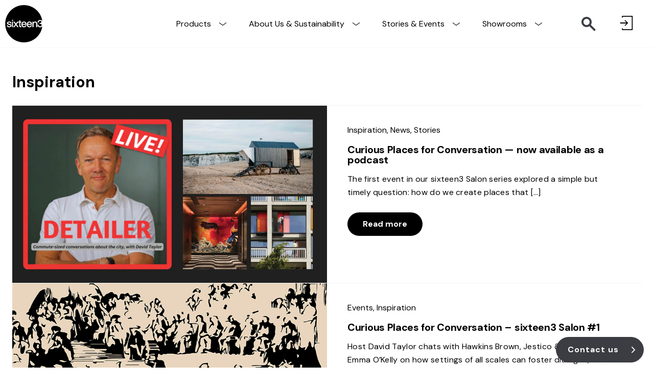

--- FILE ---
content_type: text/html; charset=UTF-8
request_url: https://sixteen3.co.uk/category/stories/inspiration
body_size: 11379
content:
<!DOCTYPE html>
<!--[if lt IE 7 ]> <html lang="en-GB" class="ie6"> <![endif]-->
<!--[if IE 7 ]>    <html lang="en-GB" class="ie7"> <![endif]-->
<!--[if IE 8 ]>    <html lang="en-GB" class="ie8"> <![endif]-->
<!--[if IE 9 ]>    <html lang="en-GB" class="ie9"> <![endif]-->
<!--[if (gt IE 9)|!(IE)]><!--> <html lang="en-GB"> <!--<![endif]-->

<head>
<meta charset="UTF-8" />
<meta http-equiv="X-UA-Compatible" content="IE=Edge,chrome=1" />

	<title>Inspiration | sixteen3</title>
	<meta name="author" content="sixteen3">
	<!--  Mobile Viewport Fix -->
	<meta name="viewport" content="width=device-width, initial-scale=1.0, maximum-scale = 1.0, user-scalable=no">

	<!-- Place favicon.ico and apple-touch-icon.png in the images folder -->
	<link rel="shortcut icon" href="https://sixteen3.co.uk/wp-content/themes/empire/theme/images/favicon.png">
	<link rel="apple-touch-icon-precomposed" href="https://sixteen3.co.uk/wp-content/themes/empire/theme/images/apple-touch-icon-precomposed.png" /><!-- 158x158-->
	<meta name="apple-mobile-web-app-capable" content="yes" />
	<meta name="apple-mobile-web-app-status-bar-style" content="black" />
	<meta name="apple-mobile-web-app-title" content="sixteen3">
	<meta name="format-detection" content="telephone=no">

	<link rel="profile" href="https://gmpg.org/xfn/11" />
  <link rel="stylesheet" href="https://sixteen3.co.uk/wp-content/themes/empire/style.css?1701706351" type="text/css" media="screen, projection" />
	<link rel="stylesheet" type="text/css" href=" https://sixteen3.co.uk/wp-content/themes/empire/theme/css/main.css?v=1701706351" />
	<link rel="stylesheet" type="text/css" href=" https://sixteen3.co.uk/wp-content/themes/empire/theme/fonts/ss-social-regular/ss-social-regular.css" />
	<link rel="stylesheet" type="text/css" href=" https://sixteen3.co.uk/wp-content/themes/empire/theme/fonts/ss-standard/ss-standard.css" />

		<link rel="pingback" href="https://sixteen3.co.uk/xmlrpc.php" />

	<script type="text/javascript" src="//use.typekit.net/pls3qgz.js"></script>
	<script type="text/javascript">try{Typekit.load();}catch(e){}</script>

	<!--[if lt IE 9]>
    <script src="http://html5shiv.googlecode.com/svn/trunk/html5.js"></script>
    <script src="https://sixteen3.co.uk/wp-content/themes/empire/theme/js/respond.js"></script>
    <script src="https://sixteen3.co.uk/wp-content/themes/empire/theme/fonts/ss-social-regular/ss-social.js"></script>
    <script src="https://sixteen3.co.uk/wp-content/themes/empire/theme/js/ie8.js"></script>
    <link rel="stylesheet" type="text/css" href=" https://sixteen3.co.uk/wp-content/themes/empire/theme/css/ie8.css" />
    <![endif]-->

  <style>
        [mimeeq-auth-on] { display: none !important; }
      </style>

  <meta name='robots' content='index, follow, max-image-preview:large, max-snippet:-1, max-video-preview:-1' />
	<style>img:is([sizes="auto" i], [sizes^="auto," i]) { contain-intrinsic-size: 3000px 1500px }</style>
	
<!-- Google Tag Manager for WordPress by gtm4wp.com -->
<script data-cfasync="false" data-pagespeed-no-defer>
	var gtm4wp_datalayer_name = "dataLayer";
	var dataLayer = dataLayer || [];
</script>
<!-- End Google Tag Manager for WordPress by gtm4wp.com -->
	<!-- This site is optimized with the Yoast SEO plugin v26.2 - https://yoast.com/wordpress/plugins/seo/ -->
	<link rel="canonical" href="https://sixteen3.co.uk/category/stories/inspiration" />
	<meta property="og:locale" content="en_GB" />
	<meta property="og:type" content="article" />
	<meta property="og:title" content="Inspiration | sixteen3" />
	<meta property="og:url" content="https://sixteen3.co.uk/category/stories/inspiration" />
	<meta property="og:site_name" content="sixteen3" />
	<meta name="twitter:card" content="summary_large_image" />
	<script type="application/ld+json" class="yoast-schema-graph">{"@context":"https://schema.org","@graph":[{"@type":"CollectionPage","@id":"https://sixteen3.co.uk/category/stories/inspiration","url":"https://sixteen3.co.uk/category/stories/inspiration","name":"Inspiration | sixteen3","isPartOf":{"@id":"https://sixteen3.co.uk/#website"},"primaryImageOfPage":{"@id":"https://sixteen3.co.uk/category/stories/inspiration#primaryimage"},"image":{"@id":"https://sixteen3.co.uk/category/stories/inspiration#primaryimage"},"thumbnailUrl":"https://sixteen3.co.uk/wp-content/uploads/2026/01/CPFC-Menu-Imagev4.jpg","breadcrumb":{"@id":"https://sixteen3.co.uk/category/stories/inspiration#breadcrumb"},"inLanguage":"en-GB"},{"@type":"ImageObject","inLanguage":"en-GB","@id":"https://sixteen3.co.uk/category/stories/inspiration#primaryimage","url":"https://sixteen3.co.uk/wp-content/uploads/2026/01/CPFC-Menu-Imagev4.jpg","contentUrl":"https://sixteen3.co.uk/wp-content/uploads/2026/01/CPFC-Menu-Imagev4.jpg","width":4000,"height":2250},{"@type":"BreadcrumbList","@id":"https://sixteen3.co.uk/category/stories/inspiration#breadcrumb","itemListElement":[{"@type":"ListItem","position":1,"name":"Home","item":"https://sixteen3.co.uk/"},{"@type":"ListItem","position":2,"name":"Stories","item":"https://sixteen3.co.uk/category/stories"},{"@type":"ListItem","position":3,"name":"Inspiration"}]},{"@type":"WebSite","@id":"https://sixteen3.co.uk/#website","url":"https://sixteen3.co.uk/","name":"sixteen3","description":"British furniture designed for comfort, clarity and connection","publisher":{"@id":"https://sixteen3.co.uk/#organization"},"potentialAction":[{"@type":"SearchAction","target":{"@type":"EntryPoint","urlTemplate":"https://sixteen3.co.uk/?s={search_term_string}"},"query-input":{"@type":"PropertyValueSpecification","valueRequired":true,"valueName":"search_term_string"}}],"inLanguage":"en-GB"},{"@type":"Organization","@id":"https://sixteen3.co.uk/#organization","name":"sixteen3","url":"https://sixteen3.co.uk/","logo":{"@type":"ImageObject","inLanguage":"en-GB","@id":"https://sixteen3.co.uk/#/schema/logo/image/","url":"https://sixteen3.co.uk/wp-content/uploads/2025/06/cropped-sixteen3-Logo-Black-Square.png","contentUrl":"https://sixteen3.co.uk/wp-content/uploads/2025/06/cropped-sixteen3-Logo-Black-Square.png","width":512,"height":512,"caption":"sixteen3"},"image":{"@id":"https://sixteen3.co.uk/#/schema/logo/image/"}}]}</script>
	<!-- / Yoast SEO plugin. -->


<link rel="alternate" type="application/rss+xml" title="sixteen3 &raquo; Feed" href="https://sixteen3.co.uk/feed" />
<link rel="alternate" type="application/rss+xml" title="sixteen3 &raquo; Inspiration Category Feed" href="https://sixteen3.co.uk/category/stories/inspiration/feed" />
<link rel='stylesheet' id='wp-block-library-css' href='https://sixteen3.co.uk/wp-includes/css/dist/block-library/style.min.css?ver=6.8.1' type='text/css' media='all' />
<style id='classic-theme-styles-inline-css' type='text/css'>
/*! This file is auto-generated */
.wp-block-button__link{color:#fff;background-color:#32373c;border-radius:9999px;box-shadow:none;text-decoration:none;padding:calc(.667em + 2px) calc(1.333em + 2px);font-size:1.125em}.wp-block-file__button{background:#32373c;color:#fff;text-decoration:none}
</style>
<style id='global-styles-inline-css' type='text/css'>
:root{--wp--preset--aspect-ratio--square: 1;--wp--preset--aspect-ratio--4-3: 4/3;--wp--preset--aspect-ratio--3-4: 3/4;--wp--preset--aspect-ratio--3-2: 3/2;--wp--preset--aspect-ratio--2-3: 2/3;--wp--preset--aspect-ratio--16-9: 16/9;--wp--preset--aspect-ratio--9-16: 9/16;--wp--preset--color--black: #000000;--wp--preset--color--cyan-bluish-gray: #abb8c3;--wp--preset--color--white: #ffffff;--wp--preset--color--pale-pink: #f78da7;--wp--preset--color--vivid-red: #cf2e2e;--wp--preset--color--luminous-vivid-orange: #ff6900;--wp--preset--color--luminous-vivid-amber: #fcb900;--wp--preset--color--light-green-cyan: #7bdcb5;--wp--preset--color--vivid-green-cyan: #00d084;--wp--preset--color--pale-cyan-blue: #8ed1fc;--wp--preset--color--vivid-cyan-blue: #0693e3;--wp--preset--color--vivid-purple: #9b51e0;--wp--preset--gradient--vivid-cyan-blue-to-vivid-purple: linear-gradient(135deg,rgba(6,147,227,1) 0%,rgb(155,81,224) 100%);--wp--preset--gradient--light-green-cyan-to-vivid-green-cyan: linear-gradient(135deg,rgb(122,220,180) 0%,rgb(0,208,130) 100%);--wp--preset--gradient--luminous-vivid-amber-to-luminous-vivid-orange: linear-gradient(135deg,rgba(252,185,0,1) 0%,rgba(255,105,0,1) 100%);--wp--preset--gradient--luminous-vivid-orange-to-vivid-red: linear-gradient(135deg,rgba(255,105,0,1) 0%,rgb(207,46,46) 100%);--wp--preset--gradient--very-light-gray-to-cyan-bluish-gray: linear-gradient(135deg,rgb(238,238,238) 0%,rgb(169,184,195) 100%);--wp--preset--gradient--cool-to-warm-spectrum: linear-gradient(135deg,rgb(74,234,220) 0%,rgb(151,120,209) 20%,rgb(207,42,186) 40%,rgb(238,44,130) 60%,rgb(251,105,98) 80%,rgb(254,248,76) 100%);--wp--preset--gradient--blush-light-purple: linear-gradient(135deg,rgb(255,206,236) 0%,rgb(152,150,240) 100%);--wp--preset--gradient--blush-bordeaux: linear-gradient(135deg,rgb(254,205,165) 0%,rgb(254,45,45) 50%,rgb(107,0,62) 100%);--wp--preset--gradient--luminous-dusk: linear-gradient(135deg,rgb(255,203,112) 0%,rgb(199,81,192) 50%,rgb(65,88,208) 100%);--wp--preset--gradient--pale-ocean: linear-gradient(135deg,rgb(255,245,203) 0%,rgb(182,227,212) 50%,rgb(51,167,181) 100%);--wp--preset--gradient--electric-grass: linear-gradient(135deg,rgb(202,248,128) 0%,rgb(113,206,126) 100%);--wp--preset--gradient--midnight: linear-gradient(135deg,rgb(2,3,129) 0%,rgb(40,116,252) 100%);--wp--preset--font-size--small: 13px;--wp--preset--font-size--medium: 20px;--wp--preset--font-size--large: 36px;--wp--preset--font-size--x-large: 42px;--wp--preset--spacing--20: 0.44rem;--wp--preset--spacing--30: 0.67rem;--wp--preset--spacing--40: 1rem;--wp--preset--spacing--50: 1.5rem;--wp--preset--spacing--60: 2.25rem;--wp--preset--spacing--70: 3.38rem;--wp--preset--spacing--80: 5.06rem;--wp--preset--shadow--natural: 6px 6px 9px rgba(0, 0, 0, 0.2);--wp--preset--shadow--deep: 12px 12px 50px rgba(0, 0, 0, 0.4);--wp--preset--shadow--sharp: 6px 6px 0px rgba(0, 0, 0, 0.2);--wp--preset--shadow--outlined: 6px 6px 0px -3px rgba(255, 255, 255, 1), 6px 6px rgba(0, 0, 0, 1);--wp--preset--shadow--crisp: 6px 6px 0px rgba(0, 0, 0, 1);}:where(.is-layout-flex){gap: 0.5em;}:where(.is-layout-grid){gap: 0.5em;}body .is-layout-flex{display: flex;}.is-layout-flex{flex-wrap: wrap;align-items: center;}.is-layout-flex > :is(*, div){margin: 0;}body .is-layout-grid{display: grid;}.is-layout-grid > :is(*, div){margin: 0;}:where(.wp-block-columns.is-layout-flex){gap: 2em;}:where(.wp-block-columns.is-layout-grid){gap: 2em;}:where(.wp-block-post-template.is-layout-flex){gap: 1.25em;}:where(.wp-block-post-template.is-layout-grid){gap: 1.25em;}.has-black-color{color: var(--wp--preset--color--black) !important;}.has-cyan-bluish-gray-color{color: var(--wp--preset--color--cyan-bluish-gray) !important;}.has-white-color{color: var(--wp--preset--color--white) !important;}.has-pale-pink-color{color: var(--wp--preset--color--pale-pink) !important;}.has-vivid-red-color{color: var(--wp--preset--color--vivid-red) !important;}.has-luminous-vivid-orange-color{color: var(--wp--preset--color--luminous-vivid-orange) !important;}.has-luminous-vivid-amber-color{color: var(--wp--preset--color--luminous-vivid-amber) !important;}.has-light-green-cyan-color{color: var(--wp--preset--color--light-green-cyan) !important;}.has-vivid-green-cyan-color{color: var(--wp--preset--color--vivid-green-cyan) !important;}.has-pale-cyan-blue-color{color: var(--wp--preset--color--pale-cyan-blue) !important;}.has-vivid-cyan-blue-color{color: var(--wp--preset--color--vivid-cyan-blue) !important;}.has-vivid-purple-color{color: var(--wp--preset--color--vivid-purple) !important;}.has-black-background-color{background-color: var(--wp--preset--color--black) !important;}.has-cyan-bluish-gray-background-color{background-color: var(--wp--preset--color--cyan-bluish-gray) !important;}.has-white-background-color{background-color: var(--wp--preset--color--white) !important;}.has-pale-pink-background-color{background-color: var(--wp--preset--color--pale-pink) !important;}.has-vivid-red-background-color{background-color: var(--wp--preset--color--vivid-red) !important;}.has-luminous-vivid-orange-background-color{background-color: var(--wp--preset--color--luminous-vivid-orange) !important;}.has-luminous-vivid-amber-background-color{background-color: var(--wp--preset--color--luminous-vivid-amber) !important;}.has-light-green-cyan-background-color{background-color: var(--wp--preset--color--light-green-cyan) !important;}.has-vivid-green-cyan-background-color{background-color: var(--wp--preset--color--vivid-green-cyan) !important;}.has-pale-cyan-blue-background-color{background-color: var(--wp--preset--color--pale-cyan-blue) !important;}.has-vivid-cyan-blue-background-color{background-color: var(--wp--preset--color--vivid-cyan-blue) !important;}.has-vivid-purple-background-color{background-color: var(--wp--preset--color--vivid-purple) !important;}.has-black-border-color{border-color: var(--wp--preset--color--black) !important;}.has-cyan-bluish-gray-border-color{border-color: var(--wp--preset--color--cyan-bluish-gray) !important;}.has-white-border-color{border-color: var(--wp--preset--color--white) !important;}.has-pale-pink-border-color{border-color: var(--wp--preset--color--pale-pink) !important;}.has-vivid-red-border-color{border-color: var(--wp--preset--color--vivid-red) !important;}.has-luminous-vivid-orange-border-color{border-color: var(--wp--preset--color--luminous-vivid-orange) !important;}.has-luminous-vivid-amber-border-color{border-color: var(--wp--preset--color--luminous-vivid-amber) !important;}.has-light-green-cyan-border-color{border-color: var(--wp--preset--color--light-green-cyan) !important;}.has-vivid-green-cyan-border-color{border-color: var(--wp--preset--color--vivid-green-cyan) !important;}.has-pale-cyan-blue-border-color{border-color: var(--wp--preset--color--pale-cyan-blue) !important;}.has-vivid-cyan-blue-border-color{border-color: var(--wp--preset--color--vivid-cyan-blue) !important;}.has-vivid-purple-border-color{border-color: var(--wp--preset--color--vivid-purple) !important;}.has-vivid-cyan-blue-to-vivid-purple-gradient-background{background: var(--wp--preset--gradient--vivid-cyan-blue-to-vivid-purple) !important;}.has-light-green-cyan-to-vivid-green-cyan-gradient-background{background: var(--wp--preset--gradient--light-green-cyan-to-vivid-green-cyan) !important;}.has-luminous-vivid-amber-to-luminous-vivid-orange-gradient-background{background: var(--wp--preset--gradient--luminous-vivid-amber-to-luminous-vivid-orange) !important;}.has-luminous-vivid-orange-to-vivid-red-gradient-background{background: var(--wp--preset--gradient--luminous-vivid-orange-to-vivid-red) !important;}.has-very-light-gray-to-cyan-bluish-gray-gradient-background{background: var(--wp--preset--gradient--very-light-gray-to-cyan-bluish-gray) !important;}.has-cool-to-warm-spectrum-gradient-background{background: var(--wp--preset--gradient--cool-to-warm-spectrum) !important;}.has-blush-light-purple-gradient-background{background: var(--wp--preset--gradient--blush-light-purple) !important;}.has-blush-bordeaux-gradient-background{background: var(--wp--preset--gradient--blush-bordeaux) !important;}.has-luminous-dusk-gradient-background{background: var(--wp--preset--gradient--luminous-dusk) !important;}.has-pale-ocean-gradient-background{background: var(--wp--preset--gradient--pale-ocean) !important;}.has-electric-grass-gradient-background{background: var(--wp--preset--gradient--electric-grass) !important;}.has-midnight-gradient-background{background: var(--wp--preset--gradient--midnight) !important;}.has-small-font-size{font-size: var(--wp--preset--font-size--small) !important;}.has-medium-font-size{font-size: var(--wp--preset--font-size--medium) !important;}.has-large-font-size{font-size: var(--wp--preset--font-size--large) !important;}.has-x-large-font-size{font-size: var(--wp--preset--font-size--x-large) !important;}
:where(.wp-block-post-template.is-layout-flex){gap: 1.25em;}:where(.wp-block-post-template.is-layout-grid){gap: 1.25em;}
:where(.wp-block-columns.is-layout-flex){gap: 2em;}:where(.wp-block-columns.is-layout-grid){gap: 2em;}
:root :where(.wp-block-pullquote){font-size: 1.5em;line-height: 1.6;}
</style>
<link rel='stylesheet' id='contact-form-7-css' href='https://sixteen3.co.uk/wp-content/plugins/contact-form-7/includes/css/styles.css?ver=6.1.3' type='text/css' media='all' />
<link rel='stylesheet' id='arkay/main.css-css' href='https://sixteen3.co.uk/wp-content/themes/empire/dist/css/main.css?ver=1765471068' type='text/css' media='all' />
<script type="text/javascript" src="https://sixteen3.co.uk/wp-includes/js/jquery/jquery.min.js?ver=3.7.1" id="jquery-core-js"></script>
<script type="text/javascript" src="https://sixteen3.co.uk/wp-includes/js/jquery/jquery-migrate.min.js?ver=3.4.1" id="jquery-migrate-js"></script>
<link rel="https://api.w.org/" href="https://sixteen3.co.uk/wp-json/" /><link rel="alternate" title="JSON" type="application/json" href="https://sixteen3.co.uk/wp-json/wp/v2/categories/17" />
		<script type="text/javascript">
				(function(c,l,a,r,i,t,y){
					c[a]=c[a]||function(){(c[a].q=c[a].q||[]).push(arguments)};t=l.createElement(r);t.async=1;
					t.src="https://www.clarity.ms/tag/"+i+"?ref=wordpress";y=l.getElementsByTagName(r)[0];y.parentNode.insertBefore(t,y);
				})(window, document, "clarity", "script", "r2ft2i1gsm");
		</script>
		
<!-- Google Tag Manager for WordPress by gtm4wp.com -->
<!-- GTM Container placement set to automatic -->
<script data-cfasync="false" data-pagespeed-no-defer type="text/javascript">
	var dataLayer_content = {"pagePostType":"post","pagePostType2":"category-post","pageCategory":["inspiration","news","stories"]};
	dataLayer.push( dataLayer_content );
</script>
<script data-cfasync="false" data-pagespeed-no-defer type="text/javascript">
(function(w,d,s,l,i){w[l]=w[l]||[];w[l].push({'gtm.start':
new Date().getTime(),event:'gtm.js'});var f=d.getElementsByTagName(s)[0],
j=d.createElement(s),dl=l!='dataLayer'?'&l='+l:'';j.async=true;j.src=
'//www.googletagmanager.com/gtm.js?id='+i+dl;f.parentNode.insertBefore(j,f);
})(window,document,'script','dataLayer','GTM-T83ZG56');
</script>
<!-- End Google Tag Manager for WordPress by gtm4wp.com --><style type="text/css">.recentcomments a{display:inline !important;padding:0 !important;margin:0 !important;}</style><link rel="icon" href="https://sixteen3.co.uk/wp-content/uploads/2025/06/cropped-sixteen3-Logo-Black-Square-32x32.png" sizes="32x32" />
<link rel="icon" href="https://sixteen3.co.uk/wp-content/uploads/2025/06/cropped-sixteen3-Logo-Black-Square-192x192.png" sizes="192x192" />
<link rel="apple-touch-icon" href="https://sixteen3.co.uk/wp-content/uploads/2025/06/cropped-sixteen3-Logo-Black-Square-180x180.png" />
<meta name="msapplication-TileImage" content="https://sixteen3.co.uk/wp-content/uploads/2025/06/cropped-sixteen3-Logo-Black-Square-270x270.png" />
	
	<script>

	(function(i,s,o,g,r,a,m){i['GoogleAnalyticsObject']=r;i[r]=i[r]||function(){
	(i[r].q=i[r].q||[]).push(arguments)},i[r].l=1*new Date();a=s.createElement(o),
	m=s.getElementsByTagName(o)[0];a.async=1;a.src=g;m.parentNode.insertBefore(a,m)
	})(window,document,'script','//www.google-analytics.com/analytics.js','ga');

	ga('create', 'UA-51674875-1', 'sixteen3.co.uk');
	ga('send', 'pageview');

	</script>

	</head>
	<body id="top">

<div data-mimeeq-login data-mimeeq-short-code="MC6AY2" data-locale="en"></div>
<script src="https://jrdgrq09nk.execute-api.eu-central-1.amazonaws.com/api/cpq/get-embed-short-code-data?shortCode=MC6AY2&html=1" rel="script" type="application/javascript" async></script>

	<div id="page" class="hfeed not_home">

		<div id="slidein-menu" class="menu-main-navitation-container"><ul id="menu-main-navitation" class=""><li id="menu-item-5613" class="menu-item menu-item-type-post_type menu-item-object-page menu-item-has-children menu-item-5613"><a href="https://sixteen3.co.uk/products">Products</a>
<ul class="sub-menu">
	<li id="menu-item-7626" class="menu-item menu-item-type-taxonomy menu-item-object-category menu-item-7626"><a href="https://sixteen3.co.uk/category/new-products">New</a></li>
	<li id="menu-item-5619" class="menu-item menu-item-type-post_type menu-item-object-page menu-item-5619"><a href="https://sixteen3.co.uk/products">All Products</a></li>
	<li id="menu-item-5614" class="menu-item menu-item-type-taxonomy menu-item-object-category menu-item-5614"><a href="https://sixteen3.co.uk/category/soft-seating">Soft Seating</a></li>
	<li id="menu-item-5617" class="menu-item menu-item-type-taxonomy menu-item-object-category menu-item-5617"><a href="https://sixteen3.co.uk/category/modular-systems">Modular Systems</a></li>
	<li id="menu-item-7727" class="menu-item menu-item-type-taxonomy menu-item-object-category menu-item-7727"><a href="https://sixteen3.co.uk/category/meeting-booths">Meeting Booths</a></li>
	<li id="menu-item-5618" class="menu-item menu-item-type-taxonomy menu-item-object-category menu-item-5618"><a href="https://sixteen3.co.uk/category/chairs">Chairs</a></li>
	<li id="menu-item-5616" class="menu-item menu-item-type-taxonomy menu-item-object-category menu-item-5616"><a href="https://sixteen3.co.uk/category/tables">Tables</a></li>
	<li id="menu-item-5615" class="menu-item menu-item-type-taxonomy menu-item-object-category menu-item-5615"><a href="https://sixteen3.co.uk/category/accessories">Accessories</a></li>
</ul>
</li>
<li id="menu-item-8498" class="menu-item menu-item-type-custom menu-item-object-custom menu-item-has-children menu-item-8498"><a href="#About">About Us &#038; Sustainability</a>
<ul class="sub-menu">
	<li id="menu-item-5620" class="menu-item menu-item-type-post_type menu-item-object-page menu-item-5620"><a href="https://sixteen3.co.uk/about-us">About us</a></li>
	<li id="menu-item-7233" class="menu-item menu-item-type-post_type menu-item-object-page menu-item-7233"><a href="https://sixteen3.co.uk/sustainability">Sustainability</a></li>
</ul>
</li>
<li id="menu-item-5621" class="menu-item menu-item-type-taxonomy menu-item-object-category current-category-ancestor current-menu-ancestor current-menu-parent current-category-parent menu-item-has-children menu-item-5621"><a href="https://sixteen3.co.uk/category/stories">Stories &#038; Events</a>
<ul class="sub-menu">
	<li id="menu-item-5622" class="menu-item menu-item-type-taxonomy menu-item-object-category menu-item-5622"><a href="https://sixteen3.co.uk/category/stories/case-studies">Projects</a></li>
	<li id="menu-item-5624" class="menu-item menu-item-type-taxonomy menu-item-object-category menu-item-5624"><a href="https://sixteen3.co.uk/category/stories/news">News</a></li>
	<li id="menu-item-5623" class="menu-item menu-item-type-taxonomy menu-item-object-category current-menu-item menu-item-5623"><a href="https://sixteen3.co.uk/category/stories/inspiration" aria-current="page">Inspiration</a></li>
	<li id="menu-item-8443" class="menu-item menu-item-type-taxonomy menu-item-object-category menu-item-8443"><a href="https://sixteen3.co.uk/category/events">Events</a></li>
</ul>
</li>
<li id="menu-item-8266" class="menu-item menu-item-type-custom menu-item-object-custom menu-item-has-children menu-item-8266"><a href="#">Showrooms</a>
<ul class="sub-menu">
	<li id="menu-item-8267" class="menu-item menu-item-type-post_type menu-item-object-page menu-item-8267"><a href="https://sixteen3.co.uk/london-showroom">sixteen3 London Showroom</a></li>
	<li id="menu-item-8376" class="menu-item menu-item-type-post_type menu-item-object-page menu-item-8376"><a href="https://sixteen3.co.uk/manchester-showroom">Material Source Manchester</a></li>
	<li id="menu-item-8375" class="menu-item menu-item-type-post_type menu-item-object-page menu-item-8375"><a href="https://sixteen3.co.uk/showroom-glasgow">Material Source Glasgow</a></li>
</ul>
</li>
</ul></div>
		<div class="full_screen_form search-screen">

			<form action="https://sixteen3.co.uk" id="searchform" method="get">
				<a href="#" onclick="close_search();" class="close"></a>
				<input type="text" name="s" class="search_box" placeholder="Search sixteen3">
				<span><input type="submit" value="" /></span>
			</form>

		</div>

		<div class="full_screen_form newsletter">

			<form action="https://sixteen3.us2.list-manage.com/subscribe/post?u=800d831bc2ab14d20472a1696&amp;id=4f0cf8c833" method="post" id="newsletter" class="newsletter_form validate" target="_blank" novalidate>

				<div class="newsletter_info">
					<h3>Newsletter sign up</h3>
					<p>Sign up to our mailing list &amp; receive all our latest information</p>
				</div>
				<div id="mce-responses" class="clear">
					<div class="response" id="mce-error-response" style="display:none"></div>
					<div class="response" id="mce-success-response" style="display:none"></div>
				</div>
				 <div style="position: absolute; left: -5000px;"><input type="text" name="b_308d26fdfee775a3424f5064b_daac6fb49b" value=""></div>
				<a href="#" onclick="close_newsletter();" class="close"></a>
				<input type="email" name="EMAIL" class="email_box" placeholder="your.email@address.co.uk">
				<span><input type="submit" value="" id="mc-embedded-subscribe" /></span>
			</form>

		</div>

		<header role="banner" class="header not_home">

			<div class="brand">
				<a href="https://sixteen3.co.uk">
											<img src="https://sixteen3.co.uk/wp-content/themes/empire/theme/images/sixteen3-logo.svg" alt="sixteen3" title="sixteen3 > Home" />
									</a>
				<a href="tel:+441925850500" class="contact-item">+44 (0) 1925 850500</a>				<a href="/cdn-cgi/l/email-protection#2940474f46695a40515d4c4c471a074a46075c42" class="contact-item"><span class="__cf_email__" data-cfemail="1d74737b725d6e7465697878732e337e72336876">[email&#160;protected]</span></a>			</div>

			<div class="nav">

				<ul id="menu-main-navitation-1" class="browse_categories"><li class="menu-item menu-item-type-post_type menu-item-object-page menu-item-has-children menu-item-5613"><a href="https://sixteen3.co.uk/products">Products</a>
<ul class="sub-menu">
	<li class="menu-item menu-item-type-taxonomy menu-item-object-category menu-item-7626"><a href="https://sixteen3.co.uk/category/new-products">New</a></li>
	<li class="menu-item menu-item-type-post_type menu-item-object-page menu-item-5619"><a href="https://sixteen3.co.uk/products">All Products</a></li>
	<li class="menu-item menu-item-type-taxonomy menu-item-object-category menu-item-5614"><a href="https://sixteen3.co.uk/category/soft-seating">Soft Seating</a></li>
	<li class="menu-item menu-item-type-taxonomy menu-item-object-category menu-item-5617"><a href="https://sixteen3.co.uk/category/modular-systems">Modular Systems</a></li>
	<li class="menu-item menu-item-type-taxonomy menu-item-object-category menu-item-7727"><a href="https://sixteen3.co.uk/category/meeting-booths">Meeting Booths</a></li>
	<li class="menu-item menu-item-type-taxonomy menu-item-object-category menu-item-5618"><a href="https://sixteen3.co.uk/category/chairs">Chairs</a></li>
	<li class="menu-item menu-item-type-taxonomy menu-item-object-category menu-item-5616"><a href="https://sixteen3.co.uk/category/tables">Tables</a></li>
	<li class="menu-item menu-item-type-taxonomy menu-item-object-category menu-item-5615"><a href="https://sixteen3.co.uk/category/accessories">Accessories</a></li>
</ul>
</li>
<li class="menu-item menu-item-type-custom menu-item-object-custom menu-item-has-children menu-item-8498"><a href="#About">About Us &#038; Sustainability</a>
<ul class="sub-menu">
	<li class="menu-item menu-item-type-post_type menu-item-object-page menu-item-5620"><a href="https://sixteen3.co.uk/about-us">About us</a></li>
	<li class="menu-item menu-item-type-post_type menu-item-object-page menu-item-7233"><a href="https://sixteen3.co.uk/sustainability">Sustainability</a></li>
</ul>
</li>
<li class="menu-item menu-item-type-taxonomy menu-item-object-category current-category-ancestor current-menu-ancestor current-menu-parent current-category-parent menu-item-has-children menu-item-5621"><a href="https://sixteen3.co.uk/category/stories">Stories &#038; Events</a>
<ul class="sub-menu">
	<li class="menu-item menu-item-type-taxonomy menu-item-object-category menu-item-5622"><a href="https://sixteen3.co.uk/category/stories/case-studies">Projects</a></li>
	<li class="menu-item menu-item-type-taxonomy menu-item-object-category menu-item-5624"><a href="https://sixteen3.co.uk/category/stories/news">News</a></li>
	<li class="menu-item menu-item-type-taxonomy menu-item-object-category current-menu-item menu-item-5623"><a href="https://sixteen3.co.uk/category/stories/inspiration" aria-current="page">Inspiration</a></li>
	<li class="menu-item menu-item-type-taxonomy menu-item-object-category menu-item-8443"><a href="https://sixteen3.co.uk/category/events">Events</a></li>
</ul>
</li>
<li class="menu-item menu-item-type-custom menu-item-object-custom menu-item-has-children menu-item-8266"><a href="#">Showrooms</a>
<ul class="sub-menu">
	<li class="menu-item menu-item-type-post_type menu-item-object-page menu-item-8267"><a href="https://sixteen3.co.uk/london-showroom">sixteen3 London Showroom</a></li>
	<li class="menu-item menu-item-type-post_type menu-item-object-page menu-item-8376"><a href="https://sixteen3.co.uk/manchester-showroom">Material Source Manchester</a></li>
	<li class="menu-item menu-item-type-post_type menu-item-object-page menu-item-8375"><a href="https://sixteen3.co.uk/showroom-glasgow">Material Source Glasgow</a></li>
</ul>
</li>
</ul>
				<a href="#" class="search">
					<span onclick="open_search();" class="head_open_search"></span>
				</a>

        <button class="mimeeq-auth" mimeeq-login mimeeq-auth-off>
          <svg id="Capa_1" height="512" viewBox="0 0 551.13 551.13" width="512" xmlns="http://www.w3.org/2000/svg"><path d="M499.462 0H120.56c-9.52 0-17.223 7.703-17.223 17.223v51.668h34.446V34.446h344.456v482.239H137.783v-34.446h-34.446v51.668c0 9.52 7.703 17.223 17.223 17.223h378.902c9.52 0 17.223-7.703 17.223-17.223V17.223c0-9.52-7.704-17.223-17.223-17.223z"/><path d="M204.588 366.725l24.354 24.354 115.514-115.514-115.514-115.514-24.354 24.354 73.937 73.937H34.446v34.446h244.08z"/></svg>        </button>

        <button class="mimeeq-auth logout" mimeeq-logout mimeeq-auth-on>
          <svg version="1.0" xmlns="http://www.w3.org/2000/svg" width="1706.667" height="1706.667" viewBox="0 0 1280 1280"><path d="M107.3 1.5c-10 3.1-19 11.2-24.1 21.5l-2.7 5.5v1223l2.9 6c3.8 7.7 11.4 15.3 19.1 19.1l6 2.9h903l6-2.9c7.7-3.8 15.3-11.4 19.1-19.1l2.9-6 .3-65.7.3-65.8H960v80H160V80h800v80h80.1l-.3-65.8-.3-65.7-2.9-6c-3.8-7.7-11.4-15.3-19.1-19.1l-6-2.9-450-.2C189.7.2 110.8.4 107.3 1.5z"/><path d="M614 505.5L479.5 640 614 774.5 748.5 909l28.2-28.2c15.6-15.6 28.3-28.7 28.3-29.3 0-.5-38.4-39.4-85.2-86.2L634.5 680H1200v-80H634.5l85.3-85.3c46.8-46.8 85.2-85.7 85.2-86.2 0-.6-12.7-13.7-28.3-29.3L748.5 371 614 505.5z"/></svg>        </button>

        <a href="#" class="menu" onclick="open_menu();"></a>

			</div>

		</header> <!-- end header -->

		<div class="container ">
<!-- START ROW -->
<div class="row blog_page">
	<header class="category-header">
		<h1>Inspiration</h1>

			</header>

	
	
		<div class="blog_post_item">

							<div class="col-md-6">
					<a href="https://sixteen3.co.uk/stories/news/curious-places-for-conversation-podcast"><img width="498" height="280" src="https://sixteen3.co.uk/wp-content/uploads/2026/01/CPFC-Menu-Imagev4.jpg" class="attachment-thumbnail size-thumbnail wp-post-image" alt="" decoding="async" fetchpriority="high" /></a>
				</div>
			
			<div class="col-md-6 blog_post_preview">
				<h6><a href="https://sixteen3.co.uk/category/stories/inspiration" rel="category tag">Inspiration</a>, <a href="https://sixteen3.co.uk/category/stories/news" rel="category tag">News</a>, <a href="https://sixteen3.co.uk/category/stories" rel="category tag">Stories</a></h6>
				<h2>Curious Places for Conversation — now available as a podcast</h2>
				<p>The first event in our sixteen3 Salon series explored a simple but timely question: how do we create places that [&hellip;]</p>
				<a href="https://sixteen3.co.uk/stories/news/curious-places-for-conversation-podcast" class="button">Read more</a>
			</div>

		</div><!-- END ITEM -->

	
		<div class="blog_post_item">

							<div class="col-md-6">
					<a href="https://sixteen3.co.uk/events/curious-places-for-conversation"><img width="500" height="278" src="https://sixteen3.co.uk/wp-content/uploads/2025/11/Salon1-Web-Image-Menu.jpg" class="attachment-thumbnail size-thumbnail wp-post-image" alt="" decoding="async" /></a>
				</div>
			
			<div class="col-md-6 blog_post_preview">
				<h6><a href="https://sixteen3.co.uk/category/events" rel="category tag">Events</a>, <a href="https://sixteen3.co.uk/category/stories/inspiration" rel="category tag">Inspiration</a></h6>
				<h2>Curious Places for Conversation &#8211; sixteen3 Salon #1</h2>
				<p>Host David Taylor chats with Hawkins Brown, Jestico &#038; Whiles and Emma O&#8217;Kelly on how settings of all scales can foster dialogue, debate and exchange</p>
				<a href="https://sixteen3.co.uk/events/curious-places-for-conversation" class="button">Read more</a>
			</div>

		</div><!-- END ITEM -->

	
		<div class="blog_post_item">

							<div class="col-md-6">
					<a href="https://sixteen3.co.uk/stories/sixteen3-showroom-may-25-edition"><img width="500" height="249" src="https://sixteen3.co.uk/wp-content/uploads/2025/06/Showroom-Homepage-compact.jpg" class="attachment-thumbnail size-thumbnail wp-post-image" alt="" decoding="async" /></a>
				</div>
			
			<div class="col-md-6 blog_post_preview">
				<h6><a href="https://sixteen3.co.uk/category/stories/inspiration" rel="category tag">Inspiration</a>, <a href="https://sixteen3.co.uk/category/stories/news" rel="category tag">News</a>, <a href="https://sixteen3.co.uk/category/stories" rel="category tag">Stories</a></h6>
				<h2>sixteen3 Showroom | Spring Summer 25</h2>
				<p>Following a radical redesign for Clerkenwell Design Week 2025, our flagship sixteen3 showroom on Bastwick Street is open for visitors. [&hellip;]</p>
				<a href="https://sixteen3.co.uk/stories/sixteen3-showroom-may-25-edition" class="button">Read more</a>
			</div>

		</div><!-- END ITEM -->

	
		<div class="blog_post_item">

							<div class="col-md-6">
					<a href="https://sixteen3.co.uk/stories/clerkenwell-design-week-2025"><img width="497" height="280" src="https://sixteen3.co.uk/wp-content/uploads/2025/06/DSC01790-Enhanced-NR-1.jpg" class="attachment-thumbnail size-thumbnail wp-post-image" alt="" decoding="async" loading="lazy" /></a>
				</div>
			
			<div class="col-md-6 blog_post_preview">
				<h6><a href="https://sixteen3.co.uk/category/stories/inspiration" rel="category tag">Inspiration</a>, <a href="https://sixteen3.co.uk/category/stories/news" rel="category tag">News</a>, <a href="https://sixteen3.co.uk/category/stories" rel="category tag">Stories</a></h6>
				<h2>Clerkenwell Design Week 2025</h2>
				<p>During Clerkenwell Design Week 2025, Sixteen3’s Bastwick Street Showroom underwent a remarkable transformation, inviting visitors to explore the relationship between [&hellip;]</p>
				<a href="https://sixteen3.co.uk/stories/clerkenwell-design-week-2025" class="button">Read more</a>
			</div>

		</div><!-- END ITEM -->

	
		<div class="blog_post_item">

							<div class="col-md-6">
					<a href="https://sixteen3.co.uk/events/why-does-my-brain-like-it-here-cdw2025"><img width="497" height="280" src="https://www.dropbox.com/scl/fi/t0dg05tvpyi83lq9crngn/CDW-2025-Featured-Image_Featured-Image-12.png?rlkey=fgr90jyqqqsgw4sp0niyu63dg&amp;dl=0&amp;raw=1" class="attachment-thumbnail size-thumbnail wp-post-image" alt="" decoding="async" loading="lazy" /></a>
				</div>
			
			<div class="col-md-6 blog_post_preview">
				<h6><a href="https://sixteen3.co.uk/category/events" rel="category tag">Events</a>, <a href="https://sixteen3.co.uk/category/stories/inspiration" rel="category tag">Inspiration</a></h6>
				<h2>Why Does My Brain Like It Here? |  Keynote at CDW2025</h2>
				<p>Wednesday 21st May | 13:30 &#8211; 14:30, 25 Bastwick St, EC1V 3PS That feeling when you step into a space [&hellip;]</p>
				<a href="https://sixteen3.co.uk/events/why-does-my-brain-like-it-here-cdw2025" class="button">Read more</a>
			</div>

		</div><!-- END ITEM -->

	
		<div class="blog_post_item">

							<div class="col-md-6">
					<a href="https://sixteen3.co.uk/stories/designinterventions"><img width="497" height="280" src="https://www.dropbox.com/scl/fi/7xvxptlsuno7mkaz8gudt/CDW-2025-Featured-Image_Featured-Image-11.png?rlkey=pi6ytqi1rcm4glau0pwt1405d&amp;dl=0&amp;raw=1" class="attachment-thumbnail size-thumbnail wp-post-image" alt="" decoding="async" loading="lazy" /></a>
				</div>
			
			<div class="col-md-6 blog_post_preview">
				<h6><a href="https://sixteen3.co.uk/category/stories/inspiration" rel="category tag">Inspiration</a>, <a href="https://sixteen3.co.uk/category/stories/news" rel="category tag">News</a>, <a href="https://sixteen3.co.uk/category/stories" rel="category tag">Stories</a></h6>
				<h2>Disrupt. Reflect. Rethink. ‘Design Interventions’ at CDW 2025</h2>
				<p>Through sensory experiments and expert insights, we’ll explore how design decisions impact the way we see, feel, and move through [&hellip;]</p>
				<a href="https://sixteen3.co.uk/stories/designinterventions" class="button">Read more</a>
			</div>

		</div><!-- END ITEM -->

	
		<div class="blog_post_item">

							<div class="col-md-6">
					<a href="https://sixteen3.co.uk/events/mss-presents-designing-for-edi"><img width="497" height="280" src="https://sixteen3.co.uk/wp-content/uploads/2024/04/MSS-MCR-EDI-Featured-Image.jpg" class="attachment-thumbnail size-thumbnail wp-post-image" alt="" decoding="async" loading="lazy" /></a>
				</div>
			
			<div class="col-md-6 blog_post_preview">
				<h6><a href="https://sixteen3.co.uk/category/events" rel="category tag">Events</a>, <a href="https://sixteen3.co.uk/category/stories/inspiration" rel="category tag">Inspiration</a></h6>
				<h2>MSS Presents: Designing for EDI</h2>
				<p>&#8211; with Dr Stephanie Fitzgerald, author of Reworked &amp; founder of Soyo Ltd. The following was written by Laura Connelly [&hellip;]</p>
				<a href="https://sixteen3.co.uk/events/mss-presents-designing-for-edi" class="button">Read more</a>
			</div>

		</div><!-- END ITEM -->

	
		<div class="blog_post_item">

							<div class="col-md-6">
					<a href="https://sixteen3.co.uk/stories/inspiration/is-made-in-britain-the-key-to-sustainable-interiors"><img width="497" height="280" src="https://sixteen3.co.uk/wp-content/uploads/2024/02/Frame-building-bw3-featured-img.jpg" class="attachment-thumbnail size-thumbnail wp-post-image" alt="" decoding="async" loading="lazy" /></a>
				</div>
			
			<div class="col-md-6 blog_post_preview">
				<h6><a href="https://sixteen3.co.uk/category/stories/inspiration" rel="category tag">Inspiration</a></h6>
				<h2>Is &#8216;Made in Britain&#8217; the Key to Sustainable Interiors?</h2>
				<p>The phrase &#8216;Made in Britain&#8217; carries with it a rich heritage, evoking images of quality craftsmanship and timeless tradition. But [&hellip;]</p>
				<a href="https://sixteen3.co.uk/stories/inspiration/is-made-in-britain-the-key-to-sustainable-interiors" class="button">Read more</a>
			</div>

		</div><!-- END ITEM -->

	
		<div class="blog_post_item">

							<div class="col-md-6">
					<a href="https://sixteen3.co.uk/stories/inspiration/the-2024-office"><img width="497" height="280" src="https://sixteen3.co.uk/wp-content/uploads/2024/01/Calvert-Wellness-Featured-Image.jpg" class="attachment-thumbnail size-thumbnail wp-post-image" alt="" decoding="async" loading="lazy" /></a>
				</div>
			
			<div class="col-md-6 blog_post_preview">
				<h6><a href="https://sixteen3.co.uk/category/stories/inspiration" rel="category tag">Inspiration</a></h6>
				<h2>The 2024 Office</h2>
				<p>As we step into 2024, the world of office design is buzzing with anticipation. What lies ahead? And how can [&hellip;]</p>
				<a href="https://sixteen3.co.uk/stories/inspiration/the-2024-office" class="button">Read more</a>
			</div>

		</div><!-- END ITEM -->

	
		<div class="blog_post_item">

							<div class="col-md-6">
					<a href="https://sixteen3.co.uk/stories/inspiration/an-otto-for-every-office"><img width="497" height="280" src="https://sixteen3.co.uk/wp-content/uploads/2023/11/Otto-Featured-Image.jpg" class="attachment-thumbnail size-thumbnail wp-post-image" alt="" decoding="async" loading="lazy" /></a>
				</div>
			
			<div class="col-md-6 blog_post_preview">
				<h6><a href="https://sixteen3.co.uk/category/stories/inspiration" rel="category tag">Inspiration</a></h6>
				<h2>An Otto for Every Office</h2>
				<p>A sofa range born from the Bauhaus spirit, Otto blends sleek design with functionality and sustainability, raising the bar for [&hellip;]</p>
				<a href="https://sixteen3.co.uk/stories/inspiration/an-otto-for-every-office" class="button">Read more</a>
			</div>

		</div><!-- END ITEM -->

	
		<div class="blog_post_item">

							<div class="col-md-6">
					<a href="https://sixteen3.co.uk/stories/inspiration/carving-a-greener-future"><img width="497" height="280" src="https://sixteen3.co.uk/wp-content/uploads/2023/09/website-template-Featured-Image.jpg" class="attachment-thumbnail size-thumbnail wp-post-image" alt="" decoding="async" loading="lazy" /></a>
				</div>
			
			<div class="col-md-6 blog_post_preview">
				<h6><a href="https://sixteen3.co.uk/category/stories/inspiration" rel="category tag">Inspiration</a></h6>
				<h2>Carving a Greener Future with FSC® Timber</h2>
				<p>In the dynamic world of commercial interiors, innovation is in the spotlight as the key to sustainability. We&#8217;re witnessing a [&hellip;]</p>
				<a href="https://sixteen3.co.uk/stories/inspiration/carving-a-greener-future" class="button">Read more</a>
			</div>

		</div><!-- END ITEM -->

	
		<div class="blog_post_item">

							<div class="col-md-6">
					<a href="https://sixteen3.co.uk/stories/inspiration/dog-friendly-workplaces"><img width="497" height="280" src="https://sixteen3.co.uk/wp-content/uploads/2023/08/Office-Dogs-Featured-Image3.jpg" class="attachment-thumbnail size-thumbnail wp-post-image" alt="" decoding="async" loading="lazy" /></a>
				</div>
			
			<div class="col-md-6 blog_post_preview">
				<h6><a href="https://sixteen3.co.uk/category/stories/inspiration" rel="category tag">Inspiration</a></h6>
				<h2>Tails of Wellbeing</h2>
				<p>Saturday saw the return of International Dog Day, a global celebration dedicated to honouring and appreciating the special bond between [&hellip;]</p>
				<a href="https://sixteen3.co.uk/stories/inspiration/dog-friendly-workplaces" class="button">Read more</a>
			</div>

		</div><!-- END ITEM -->

	
		<div class="blog_post_item">

							<div class="col-md-6">
					<a href="https://sixteen3.co.uk/stories/inspiration/sculptural-spaces-with-artus"><img width="497" height="280" src="https://sixteen3.co.uk/wp-content/uploads/2023/07/website-template-Featured-Image-2.jpg" class="attachment-thumbnail size-thumbnail wp-post-image" alt="" decoding="async" loading="lazy" /></a>
				</div>
			
			<div class="col-md-6 blog_post_preview">
				<h6><a href="https://sixteen3.co.uk/category/stories/inspiration" rel="category tag">Inspiration</a></h6>
				<h2>Sculptural Spaces with Artus</h2>
				<p>In the fast-paced corporate world, office spaces play a pivotal role in productivity and employee satisfaction. Meet Artus, sixteen3&#8216;s new space division [&hellip;]</p>
				<a href="https://sixteen3.co.uk/stories/inspiration/sculptural-spaces-with-artus" class="button">Read more</a>
			</div>

		</div><!-- END ITEM -->

	
		<div class="blog_post_item">

							<div class="col-md-6">
					<a href="https://sixteen3.co.uk/stories/inspiration/creating-with-calvert"><img width="497" height="280" src="https://sixteen3.co.uk/wp-content/uploads/2023/04/calvert-booth-with-roof.jpg" class="attachment-thumbnail size-thumbnail wp-post-image" alt="" decoding="async" loading="lazy" /></a>
				</div>
			
			<div class="col-md-6 blog_post_preview">
				<h6><a href="https://sixteen3.co.uk/category/stories/inspiration" rel="category tag">Inspiration</a></h6>
				<h2>Creating with Calvert</h2>
				<p>There&#8217;s more to Calvert than meets the eye; more than your average space division system, more than just a seating [&hellip;]</p>
				<a href="https://sixteen3.co.uk/stories/inspiration/creating-with-calvert" class="button">Read more</a>
			</div>

		</div><!-- END ITEM -->

	
		<div class="blog_post_item">

							<div class="col-md-6">
					<a href="https://sixteen3.co.uk/stories/inspiration/sustainable-material-spotlight"><img width="490" height="280" src="https://sixteen3.co.uk/wp-content/uploads/2023/03/Materials-Web-edit4.jpg" class="attachment-thumbnail size-thumbnail wp-post-image" alt="" decoding="async" loading="lazy" /></a>
				</div>
			
			<div class="col-md-6 blog_post_preview">
				<h6><a href="https://sixteen3.co.uk/category/stories/inspiration" rel="category tag">Inspiration</a></h6>
				<h2>Sustainable Material Spotlight</h2>
				<p>This month the UK has experienced the coldest night of 2023 and the coldest March night in 13 years. As [&hellip;]</p>
				<a href="https://sixteen3.co.uk/stories/inspiration/sustainable-material-spotlight" class="button">Read more</a>
			</div>

		</div><!-- END ITEM -->

	
		<div class="blog_post_item">

							<div class="col-md-6">
					<a href="https://sixteen3.co.uk/stories/inspiration/natural-light-in-office-interiors"><img width="490" height="280" src="https://www.dropbox.com/s/s8rr2qv7khqgc4v/sixteen3-Link-Alexander-Bodyn-Pop-Atrium-Space-warmer.jpg?dl=0&amp;raw=1" class="attachment-thumbnail size-thumbnail wp-post-image" alt="" decoding="async" loading="lazy" /></a>
				</div>
			
			<div class="col-md-6 blog_post_preview">
				<h6><a href="https://sixteen3.co.uk/category/stories/inspiration" rel="category tag">Inspiration</a></h6>
				<h2>Natural Light in Office Interiors</h2>
				<p>It&#8217;s most often the things we&#8217;re surrounded by on a day-to-day basis which we take for granted. Some things we&#8217;re [&hellip;]</p>
				<a href="https://sixteen3.co.uk/stories/inspiration/natural-light-in-office-interiors" class="button">Read more</a>
			</div>

		</div><!-- END ITEM -->

	
		<div class="blog_post_item">

							<div class="col-md-6">
					<a href="https://sixteen3.co.uk/stories/inspiration/2023-trends-our-take"><img width="490" height="280" src="https://www.dropbox.com/s/9v1t4bzuh9pwn5a/Moodboards-web-size_0002_Moodboards-full-size3.jpg?dl=0&amp;raw=1" class="attachment-thumbnail size-thumbnail wp-post-image" alt="" decoding="async" loading="lazy" /></a>
				</div>
			
			<div class="col-md-6 blog_post_preview">
				<h6><a href="https://sixteen3.co.uk/category/stories/inspiration" rel="category tag">Inspiration</a></h6>
				<h2>2023 Trends &#8211; Our Take</h2>
				<p>It&#8217;s nearly one month into the new year and here at sixteen3 we&#8217;ve been looking to the future, considering exciting [&hellip;]</p>
				<a href="https://sixteen3.co.uk/stories/inspiration/2023-trends-our-take" class="button">Read more</a>
			</div>

		</div><!-- END ITEM -->

	
</div>

	</div><!-- #container -->

	

</div><!-- #page -->

	<footer class="footer">
		<div class="row footer-top">
			<div class="col-md-3 col-sm-12">
				<div class="menu-footer-navigation-container"><ul id="menu-footer-navigation" class="menu-footer"><li id="menu-item-5468" class="menu-item menu-item-type-post_type menu-item-object-page menu-item-5468"><a href="https://sixteen3.co.uk/about-us">ABOUT US</a></li>
<li id="menu-item-5701" class="menu-item menu-item-type-post_type menu-item-object-page menu-item-5701"><a href="https://sixteen3.co.uk/sustainability">SUSTAINABILITY</a></li>
<li id="menu-item-5176" class="menu-item menu-item-type-custom menu-item-object-custom menu-item-5176"><a href="https://sixteen3.co.uk/wp-content/uploads/2025/06/sixteen3-June-2025-Complete-Product-Portfolio.pdf">DOWNLOAD PRODUCT OVERVIEW</a></li>
</ul></div>			</div>
			<div class="col-md-3 col-sm-12">
				<strong>Company info</strong>
				<div class="menu-legal-container"><ul id="menu-legal" class="menu-footer"><li id="menu-item-5865" class="menu-item menu-item-type-post_type menu-item-object-page menu-item-privacy-policy menu-item-5865"><a rel="privacy-policy" href="https://sixteen3.co.uk/information/data-privacy">Data &#038; Privacy</a></li>
<li id="menu-item-5625" class="menu-item menu-item-type-custom menu-item-object-custom menu-item-5625"><a href="https://eepurl.com/dq4Tn9">Join our mailing list</a></li>
</ul></div>			</div>
			<div class="col-md-3 col-sm-12">
				<strong>sixteen3 Limited</strong>
									<ul class="contact_info">
						<li>Unit 2, Westway21</li><li>Chesford Grange</li><li>Warrington</li><li>Cheshire</li><li>WA1 4SZ</li>					</ul>
							</div>
			<div class="col-md-3 col-sm-12">
				<strong><a href="/contact-us">Contact us</a></strong>
				<ul class="contact_info">
					<li><a href="tel:+441925850500" class="contact-item">01925 850500</a></li>					<li><a href="/cdn-cgi/l/email-protection#f59c9b939ab5869c8d8190909bc6db969adb809e" class="contact-item"><span class="__cf_email__" data-cfemail="553c3b333a15263c2d2130303b667b363a7b203e">[email&#160;protected]</span></a></li>					<li><a href="/contact-us">Showrooms & Contact</a></li>
				</ul>
				<ul class="footer_social">
										<li><a href="https://www.instagram.com/sixteen3_ltd/" title="Instagram" target="_blank" class="ss-icon instagram">instagram</a></li>					<li><a href="http://www.linkedin.com/company/sixteen3" title="LinkedIn" target="_blank" class="ss-icon linkedin">linkedin</a></li>					<li><a href="https://uk.pinterest.com/sixteen3_ltd/" title="Pinterest" target="_blank" class="ss-icon pinterest">pinterest</a></li>									</ul>
			</div>
		</div>
		<div class="row footer-bottom">
			<div class="footer_copyright">&copy; Copyright 2026 sixteen3</div>
		</div>
	</footer>

<!-- Grab Google CDN's jQuery. Fall back to local if necessary -->
<script data-cfasync="false" src="/cdn-cgi/scripts/5c5dd728/cloudflare-static/email-decode.min.js"></script><script src="//ajax.googleapis.com/ajax/libs/jquery/1.11.1/jquery.min.js"></script>
<script type="text/javascript"> if (typeof jQuery == 'undefined') { document.write(unescape("%3Cscript src='/theme/js/jquery-1.10.2.min.js' type='text/javascript'%3E%3C/script%3E"));}</script>

<script src="https://sixteen3.co.uk/wp-content/themes/empire/theme/js/plugins.js"></script>
<script src="https://sixteen3.co.uk/wp-content/themes/empire/theme/js/common.js?v=1701706351"></script>
<script src="https://cdn.jsdelivr.net/npm/mimeeq-auth-html-client@1.1.0/dist/index.standalone.umd.js"></script>

<script type="speculationrules">
{"prefetch":[{"source":"document","where":{"and":[{"href_matches":"\/*"},{"not":{"href_matches":["\/wp-*.php","\/wp-admin\/*","\/wp-content\/uploads\/*","\/wp-content\/*","\/wp-content\/plugins\/*","\/wp-content\/themes\/empire\/*","\/*\\?(.+)"]}},{"not":{"selector_matches":"a[rel~=\"nofollow\"]"}},{"not":{"selector_matches":".no-prefetch, .no-prefetch a"}}]},"eagerness":"conservative"}]}
</script>
        <div id="floating-button">
          <a href="/contact-us/" class="btn">
            Contact us          </a>
        </div>
        <script type="text/javascript" src="https://sixteen3.co.uk/wp-includes/js/dist/hooks.min.js?ver=4d63a3d491d11ffd8ac6" id="wp-hooks-js"></script>
<script type="text/javascript" src="https://sixteen3.co.uk/wp-includes/js/dist/i18n.min.js?ver=5e580eb46a90c2b997e6" id="wp-i18n-js"></script>
<script type="text/javascript" id="wp-i18n-js-after">
/* <![CDATA[ */
wp.i18n.setLocaleData( { 'text direction\u0004ltr': [ 'ltr' ] } );
/* ]]> */
</script>
<script type="text/javascript" src="https://sixteen3.co.uk/wp-content/plugins/contact-form-7/includes/swv/js/index.js?ver=6.1.3" id="swv-js"></script>
<script type="text/javascript" id="contact-form-7-js-before">
/* <![CDATA[ */
var wpcf7 = {
    "api": {
        "root": "https:\/\/sixteen3.co.uk\/wp-json\/",
        "namespace": "contact-form-7\/v1"
    }
};
/* ]]> */
</script>
<script type="text/javascript" src="https://sixteen3.co.uk/wp-content/plugins/contact-form-7/includes/js/index.js?ver=6.1.3" id="contact-form-7-js"></script>
<script type="text/javascript" src="https://sixteen3.co.uk/wp-content/themes/empire/dist/scripts/main.js?ver=1765471068" id="arkay/main.js-js"></script>

<script defer src="https://static.cloudflareinsights.com/beacon.min.js/vcd15cbe7772f49c399c6a5babf22c1241717689176015" integrity="sha512-ZpsOmlRQV6y907TI0dKBHq9Md29nnaEIPlkf84rnaERnq6zvWvPUqr2ft8M1aS28oN72PdrCzSjY4U6VaAw1EQ==" data-cf-beacon='{"version":"2024.11.0","token":"a6ad7f4026ec44a8acb70cfce526a121","r":1,"server_timing":{"name":{"cfCacheStatus":true,"cfEdge":true,"cfExtPri":true,"cfL4":true,"cfOrigin":true,"cfSpeedBrain":true},"location_startswith":null}}' crossorigin="anonymous"></script>
</body>
</html>


--- FILE ---
content_type: text/css
request_url: https://sixteen3.co.uk/wp-content/themes/empire/style.css?1701706351
body_size: -286
content:
/*
Theme Name: We Are Empire
Theme URI: http://www.weareempire.co.uk
Author: The Empire Team
Author URI: http://www.weareempire.co.uk
Description: HTML5 starter theme based off Handcrafted WP theme (ver 0.8.7). 
Tags: HTML5, CSS3, Bespoke Design
Version: 1.0.0
*/


--- FILE ---
content_type: text/css
request_url: https://sixteen3.co.uk/wp-content/themes/empire/theme/css/main.css?v=1701706351
body_size: 13935
content:
@import url("https://fonts.googleapis.com/css2?family=DM+Sans:ital,wght@0,400;0,700;1,400&display=swap");.owl-carousel,.owl-carousel .owl-wrapper,.owl-carousel .owl-item,.owl-carousel .owl-item .tooltip_link .tooltip_location,.product_grid .feature,.product_grid .feature a,.product_grid .feature .split_vertical,.product_grid .feature .split_horizontal,.product_grid .feature .no_split{position:relative}.related_products .related{-webkit-transition:height .3s ease-in;-moz-transition:height .3s ease-in;-ms-transition:height .3s ease-in;-o-transition:height .3s ease-in;transition:height .3s ease-in;font-size:0;background-color:#fff}.related_products .related li{display:inline-block;zoom:1;vertical-align:top;-webkit-box-sizing:border-box;-moz-box-sizing:border-box;-ms-box-sizing:border-box;-o-box-sizing:border-box;box-sizing:border-box;-webkit-transition:all .3s ease-in;-moz-transition:all .3s ease-in;-ms-transition:all .3s ease-in;-o-transition:all .3s ease-in;transition:all .3s ease-in;position:relative;width:25%}.related_products .related li:nth-child(4n+1):nth-last-child(-n+4),.related_products .related li:nth-child(4n+1):nth-last-child(-n+4) ~ li{border-bottom:none}.related_products .related li .more{position:absolute;top:0;left:0;background:#fff}.related_products .related li .more span{display:block;width:100%;height:100%;background-color:rgba(59,61,67,0.92);background-image:url("../images/category_product_more.png");background-repeat:no-repeat;background-position:center}.related_products .related li a{display:block;width:100%;height:100%}.related_products .related li a img{display:block;width:100%;height:100%}.related_products .related li:hover,.related_products .related li.active{opacity:.4;filter:alpha(opacity=40);border-color:#b2c0c0}.related_products .related li#more:hover{opacity:.8;filter:alpha(opacity=80);border-color:#f4f4f4}.contact_details,.contact_form{-webkit-box-sizing:border-box;-moz-box-sizing:border-box;-ms-box-sizing:border-box;-o-box-sizing:border-box;box-sizing:border-box;padding:40px 40px 30px;border-right:1px solid #f4f4f4;background-color:#fff}.contact_details h2,.contact_form h2{font-size:48px;font-family:"DM Sans",sans-serif;font-weight:700;letter-spacing:-.3px;color:#000;margin-bottom:22px}@media screen and (max-width: 520px){.contact_details h2,.contact_form h2{font-size:40px}}.contact_details p,.contact_form p{font-size:21px;line-height:39px;letter-spacing:.3px;color:#000;font-weight:200}.contact_details p span,.contact_form p span{display:block;font-size:14px;font-style:italic}@media screen and (max-width: 520px){.contact_details p,.contact_form p{font-size:16px;line-height:24px}.contact_details p span,.contact_form p span{margin-top:15px}}@media screen and (max-width: 1024px){.owl-carousel{display:none !important}}html,body,div,span,applet,object,iframe,h1,h2,h3,h4,h5,h6,p,blockquote,pre,a,abbr,acronym,address,big,cite,code,del,dfn,em,img,ins,kbd,q,s,samp,small,strike,strong,sub,sup,tt,var,b,u,i,center,dl,dt,dd,ol,ul,li,fieldset,form,label,legend,table,caption,tbody,tfoot,thead,tr,th,td,article,aside,canvas,details,embed,figure,figcaption,footer,header,hgroup,menu,nav,output,ruby,section,summary,time,mark,audio,video{margin:0;padding:0;border:0;font-size:0;font:inherit;vertical-align:baseline}article,aside,details,figcaption,figure,footer,header,hgroup,menu,nav,section{display:block}body{line-height:1}ol,ul{list-style:none}blockquote,q{quotes:none}blockquote:before,blockquote:after,q:before,q:after{content:'';content:none}table{border-collapse:collapse;border-spacing:0}.clear{clear:both}.container{position:relative;margin-right:auto;margin-left:auto;overflow-x:hidden;max-width:1233px}@media (min-width: 768px){.container{max-width:750px}}@media (min-width: 922px){.container{max-width:970px}}@media (min-width: 1200px){.container{max-width:1170px}}@media (min-width: 1233px){.container{max-width:1233px}}.row{-webkit-box-sizing:border-box;-moz-box-sizing:border-box;-ms-box-sizing:border-box;-o-box-sizing:border-box;box-sizing:border-box;font-size:0;overflow:hidden}.col-xs-1,.col-sm-1,.col-md-1,.col-lg-1,.col-xs-2,.col-sm-2,.col-md-2,.col-lg-2,.col-xs-3,.col-sm-3,.col-md-3,.col-lg-3,.col-xs-4,.col-sm-4,.col-md-4,.col-lg-4,.col-xs-5,.col-sm-5,.col-md-5,.col-lg-5,.col-xs-6,.col-sm-6,.col-md-6,.col-lg-6,.col-xs-7,.col-sm-7,.col-md-7,.col-lg-7,.col-xs-8,.col-sm-8,.col-md-8,.col-lg-8,.col-xs-9,.col-sm-9,.col-md-9,.col-lg-9,.col-xs-10,.col-sm-10,.col-md-10,.col-lg-10,.col-xs-11,.col-sm-11,.col-md-11,.col-lg-11,.col-xs-12,.col-sm-12,.col-md-12,.col-lg-12{display:inline-block;zoom:1;vertical-align:top;-webkit-box-sizing:border-box;-moz-box-sizing:border-box;-ms-box-sizing:border-box;-o-box-sizing:border-box;box-sizing:border-box;position:relative;min-height:1px;width:100%}.col-xs-1{width:8.33333%}.col-xs-2{width:16.66667%}.col-xs-3{width:25%}.col-xs-4{width:33.33333%}.col-xs-5{width:41.66667%}.col-xs-6{width:50%}.col-xs-7{width:58.33333%}.col-xs-8{width:66.66667%}.col-xs-9{width:75%}.col-xs-10{width:83.33333%}.col-xs-11{width:91.66667%}.col-xs-12{width:100%}@media (min-width: 768px){.col-sm-1{width:8.33333%}.col-sm-pull-1{width:8.33333%}.col-sm-push-1{width:8.33333%}.col-sm-offset-1{width:8.33333%}.col-sm-2{width:16.66667%}.col-sm-pull-2{width:16.66667%}.col-sm-push-2{width:16.66667%}.col-sm-offset-2{width:16.66667%}.col-sm-3{width:25%}.col-sm-pull-3{width:25%}.col-sm-push-3{width:25%}.col-sm-offset-3{width:25%}.col-sm-4{width:33.33333%}.col-sm-pull-4{width:33.33333%}.col-sm-push-4{width:33.33333%}.col-sm-offset-4{width:33.33333%}.col-sm-5{width:41.66667%}.col-sm-pull-5{width:41.66667%}.col-sm-push-5{width:41.66667%}.col-sm-offset-5{width:41.66667%}.col-sm-6{width:50%}.col-sm-pull-6{width:50%}.col-sm-push-6{width:50%}.col-sm-offset-6{width:50%}.col-sm-7{width:58.33333%}.col-sm-pull-7{width:58.33333%}.col-sm-push-7{width:58.33333%}.col-sm-offset-7{width:58.33333%}.col-sm-8{width:66.66667%}.col-sm-pull-8{width:66.66667%}.col-sm-push-8{width:66.66667%}.col-sm-offset-8{width:66.66667%}.col-sm-9{width:75%}.col-sm-pull-9{width:75%}.col-sm-push-9{width:75%}.col-sm-offset-9{width:75%}.col-sm-10{width:83.33333%}.col-sm-pull-10{width:83.33333%}.col-sm-push-10{width:83.33333%}.col-sm-offset-10{width:83.33333%}.col-sm-11{width:91.66667%}.col-sm-pull-11{width:91.66667%}.col-sm-push-11{width:91.66667%}.col-sm-offset-11{width:91.66667%}.col-sm-12{width:100%}.col-sm-pull-12{width:100%}.col-sm-push-12{width:100%}.col-sm-offset-12{width:100%}}@media (min-width: 922px){.col-md-1{width:8.33333%}.col-md-pull-1{width:8.33333%}.col-md-push-1{width:8.33333%}.col-md-offset-1{width:8.33333%}.col-md-2{width:16.66667%}.col-md-pull-2{width:16.66667%}.col-md-push-2{width:16.66667%}.col-md-offset-2{width:16.66667%}.col-md-3{width:25%}.col-md-pull-3{width:25%}.col-md-push-3{width:25%}.col-md-offset-3{width:25%}.col-md-4{width:33.33333%}.col-md-pull-4{width:33.33333%}.col-md-push-4{width:33.33333%}.col-md-offset-4{width:33.33333%}.col-md-5{width:41.66667%}.col-md-pull-5{width:41.66667%}.col-md-push-5{width:41.66667%}.col-md-offset-5{width:41.66667%}.col-md-6{width:50%}.col-md-pull-6{width:50%}.col-md-push-6{width:50%}.col-md-offset-6{width:50%}.col-md-7{width:58.33333%}.col-md-pull-7{width:58.33333%}.col-md-push-7{width:58.33333%}.col-md-offset-7{width:58.33333%}.col-md-8{width:66.66667%}.col-md-pull-8{width:66.66667%}.col-md-push-8{width:66.66667%}.col-md-offset-8{width:66.66667%}.col-md-9{width:75%}.col-md-pull-9{width:75%}.col-md-push-9{width:75%}.col-md-offset-9{width:75%}.col-md-10{width:83.33333%}.col-md-pull-10{width:83.33333%}.col-md-push-10{width:83.33333%}.col-md-offset-10{width:83.33333%}.col-md-11{width:91.66667%}.col-md-pull-11{width:91.66667%}.col-md-push-11{width:91.66667%}.col-md-offset-11{width:91.66667%}.col-md-12{width:100%}.col-md-pull-12{width:100%}.col-md-push-12{width:100%}.col-md-offset-12{width:100%}}@media (min-width: 1200px){.col-lg-1{width:8.33333%}.col-lg-pull-1{width:8.33333%}.col-lg-push-1{width:8.33333%}.col-lg-offset-1{width:8.33333%}.col-lg-2{width:16.66667%}.col-lg-pull-2{width:16.66667%}.col-lg-push-2{width:16.66667%}.col-lg-offset-2{width:16.66667%}.col-lg-3{width:25%}.col-lg-pull-3{width:25%}.col-lg-push-3{width:25%}.col-lg-offset-3{width:25%}.col-lg-4{width:33.33333%}.col-lg-pull-4{width:33.33333%}.col-lg-push-4{width:33.33333%}.col-lg-offset-4{width:33.33333%}.col-lg-5{width:41.66667%}.col-lg-pull-5{width:41.66667%}.col-lg-push-5{width:41.66667%}.col-lg-offset-5{width:41.66667%}.col-lg-6{width:50%}.col-lg-pull-6{width:50%}.col-lg-push-6{width:50%}.col-lg-offset-6{width:50%}.col-lg-7{width:58.33333%}.col-lg-pull-7{width:58.33333%}.col-lg-push-7{width:58.33333%}.col-lg-offset-7{width:58.33333%}.col-lg-8{width:66.66667%}.col-lg-pull-8{width:66.66667%}.col-lg-push-8{width:66.66667%}.col-lg-offset-8{width:66.66667%}.col-lg-9{width:75%}.col-lg-pull-9{width:75%}.col-lg-push-9{width:75%}.col-lg-offset-9{width:75%}.col-lg-10{width:83.33333%}.col-lg-pull-10{width:83.33333%}.col-lg-push-10{width:83.33333%}.col-lg-offset-10{width:83.33333%}.col-lg-11{width:91.66667%}.col-lg-pull-11{width:91.66667%}.col-lg-push-11{width:91.66667%}.col-lg-offset-11{width:91.66667%}.col-lg-12{width:100%}.col-lg-pull-12{width:100%}.col-lg-push-12{width:100%}.col-lg-offset-12{width:100%}}html{position:relative;width:100%;height:100%}html.shift{height:100%}html.fixed{position:fixed;overflow:hidden;height:100%}body{-webkit-transition:all .3s ease-in;-moz-transition:all .3s ease-in;-ms-transition:all .3s ease-in;-o-transition:all .3s ease-in;transition:all .3s ease-in;position:relative;background-color:#fff;width:100%;height:100%;-webkit-font-smoothing:antialiased;font-family:"DM Sans",sans-serif;color:#000;overflow-x:hidden;display:flex;flex-direction:column}body.shift{height:100%}body.fixed{position:fixed;overflow:hidden}body.full_Screen{position:fixed !important;height:100% !important}body em{font-style:italic}body strong{font-weight:700}#page{-webkit-transition:all .3s ease-in;-moz-transition:all .3s ease-in;-ms-transition:all .3s ease-in;-o-transition:all .3s ease-in;transition:all .3s ease-in;position:relative;left:0;padding-top:113px;flex:1 0 auto}#page.on_scroll{padding-top:73px}#page.not_home{padding-top:146px}@media screen and (max-width: 1024px){#page{padding-top:219px}}@media screen and (max-width: 768px){#page{-webkit-transition:all .3s ease-in;-moz-transition:all .3s ease-in;-ms-transition:all .3s ease-in;-o-transition:all .3s ease-in;transition:all .3s ease-in;padding-top:146px}#page.on_scroll{padding-top:146px}#page.not_home{padding-top:93px}#page.margin{padding-top:73px}}.blog_post_single img{max-width:100%;height:auto}a{text-decoration:none}#skype_c2c_container{color:#000 !important;text-decoration:none !important}#skype_c2c_container img{display:none !important}#skype_c2c_menu_container{display:none !important}a.button{-webkit-transition:all .3s ease-in;-moz-transition:all .3s ease-in;-ms-transition:all .3s ease-in;-o-transition:all .3s ease-in;transition:all .3s ease-in;border-radius:50px;border:0;font-size:1rem;font-weight:700;background-color:#000;color:#fff;padding:15px 30px;text-align:center;display:block;width:fit-content}a.button:hover{letter-spacing:1px}@media screen and (min-width: 922px){.two-columns{-webkit-column-count:2;-moz-column-count:2;column-count:2;margin-right:30px}}.header{-webkit-transition:all .3s ease-in;-moz-transition:all .3s ease-in;-ms-transition:all .3s ease-in;-o-transition:all .3s ease-in;transition:all .3s ease-in;width:100%;height:113px;background-color:#fff;margin-bottom:63px;padding:20px 0;line-height:113px;position:fixed;top:0;left:0;z-index:997}.header a{text-decoration:none;color:#000}.header .brand{display:inline-block;zoom:1;vertical-align:top;color:#fff;text-align:center}.header .brand a{-webkit-transition:all .3s ease-in;-moz-transition:all .3s ease-in;-ms-transition:all .3s ease-in;-o-transition:all .3s ease-in;transition:all .3s ease-in;display:inline-block;zoom:1;vertical-align:top;text-decoration:none;margin-left:20px;margin-right:30px;width:113px;height:113px}.header .brand img{-webkit-transition:all .3s ease-in;-moz-transition:all .3s ease-in;-ms-transition:all .3s ease-in;-o-transition:all .3s ease-in;transition:all .3s ease-in;display:block;width:100%;height:100%}.header .brand span{font-size:13px;color:#000 !important;cursor:default !important;margin-right:30px}.header .brand span:last-child{font-size:15px}.header .brand span:hover{text-decoration:none !important}@media screen and (max-width: 1440px){.header .brand span{display:none}}.header .nav{-webkit-transition:all .3s ease-in;-moz-transition:all .3s ease-in;-ms-transition:all .3s ease-in;-o-transition:all .3s ease-in;transition:all .3s ease-in;position:absolute;z-index:-1;top:0;right:0;width:100%;text-align:right;height:113px;line-height:113px;margin:20px 0}.header .nav .browse_categories{display:inline-block;zoom:1;vertical-align:top}.header .nav .browse_categories li{display:inline-block;zoom:1;vertical-align:top;padding-left:20px;padding-right:20px;text-align:center}.header .nav .browse_categories li a{-webkit-transition:color .3s ease-in;-moz-transition:color .3s ease-in;-ms-transition:color .3s ease-in;-o-transition:color .3s ease-in;transition:color .3s ease-in;color:#000;text-decoration:none;font-weight:400}.header .nav .browse_categories li a:hover{color:#3b3d43}@media screen and (max-width: 1024px){.header .nav .browse_categories{display:none}}.header .nav .menu,.header .nav .search{display:inline-block;zoom:1;vertical-align:top;height:73px;width:73px;margin:20px 10px}.header .nav .menu:hover,.header .nav .search:hover{opacity:.4}.header .nav .menu{margin-right:20px;background-repeat:no-repeat;background-position:center;background-image:url("../images/nav-menu.svg")}.header .nav .menu.open{background-image:url("../images/nav-search-close.png")}.header .nav .search{position:relative;margin-left:30px}.header .nav .search span{position:absolute;top:0;left:0;width:100%;height:100%;background-repeat:no-repeat;background-position:center}.header .nav .search span.head_open_search{background-image:url("../images/nav-search.png")}.header .nav .search span.head_close_search{display:none;background-image:url("../images/nav-search-close.png")}.header .nav .mimeeq-auth{border:0;background:transparent;width:28px;height:73px;margin:20px 10px;padding:0;transition:none;cursor:pointer}.header .nav .mimeeq-auth:hover{opacity:.4}.header .nav .mimeeq-auth:focus{outline:none !important}.header .nav .mimeeq-auth svg{transition:none;width:28px;height:28px}.header.on_scroll,.header.search_open,.header.not_home{position:fixed;top:0;left:0;height:73px;line-height:73px;background-color:#fff;box-shadow:0 0 2px #e6e6e6;margin-bottom:0;padding:10px 0}.header.on_scroll .brand a,.header.search_open .brand a,.header.not_home .brand a{-webkit-transition:all .3s ease-in;-moz-transition:all .3s ease-in;-ms-transition:all .3s ease-in;-o-transition:all .3s ease-in;transition:all .3s ease-in;height:73px;width:73px;margin-left:10px}.header.on_scroll .brand a img,.header.search_open .brand a img,.header.not_home .brand a img{-webkit-transition:all .3s ease-in;-moz-transition:all .3s ease-in;-ms-transition:all .3s ease-in;-o-transition:all .3s ease-in;transition:all .3s ease-in}.header.on_scroll .nav,.header.search_open .nav,.header.not_home .nav{height:73px;line-height:73px;margin:10px 0}.header.on_scroll .menu,.header.on_scroll .search,.header.on_scroll .mimeeq-auth,.header.search_open .menu,.header.search_open .search,.header.search_open .mimeeq-auth,.header.not_home .menu,.header.not_home .search,.header.not_home .mimeeq-auth{margin-top:0;margin-bottom:0}.header.on_scroll .search,.header.search_open .search,.header.not_home .search{margin-right:10px}@media screen and (max-width: 768px){.header{position:fixed !important;height:73px;line-height:73px;background-color:#fff;box-shadow:0 0 2px #e6e6e6;margin-bottom:53px;padding:10px 0}.header .brand a{-webkit-transition:all .3s ease-in;-moz-transition:all .3s ease-in;-ms-transition:all .3s ease-in;-o-transition:all .3s ease-in;transition:all .3s ease-in;height:73px;width:73px;margin-left:10px}.header .brand a img{-webkit-transition:all .3s ease-in;-moz-transition:all .3s ease-in;-ms-transition:all .3s ease-in;-o-transition:all .3s ease-in;transition:all .3s ease-in}.header .nav{height:73px;line-height:73px;margin-top:0 !important}.header .nav .mimeeq-auth{margin-right:0;margin-top:11px}.header .nav .menu,.header .nav .search{margin-top:0;margin-bottom:0}.header .nav .menu.open,.header .nav .search.open{margin-top:10px !important}.header.fixed{position:fixed !important;top:0}.header.fixed .brand a{margin-left:-100px}.header.not_home{margin-bottom:0}.header.not_home .nav{margin:0}.header.menu_open{left:0 !important}}@media screen and (min-width: 400px) and (max-width: 768px){.header .nav{margin-top:10px !important}.header .nav .mimeeq-auth{margin-top:2px}.header .nav .menu,.header .nav .search{margin-top:0 !important;margin-bottom:0}.header .nav .menu.open,.header .nav .search.open{margin-top:0 !important}}@media screen and (min-width: 1025px){.header .nav .menu{display:none}.header .nav .mimeeq-auth{margin-right:40px}}.header .nav ul>li{position:relative}.header .nav .menu-item-has-children>a{padding-right:30px;background-image:url(../images/sub-menu-open.png);background-position:right center;background-repeat:no-repeat;background-size:14px}.header .nav .menu-item-has-children.sub-menu--exposed>a{background-image:url(../images/sub-menu-close.png)}.header .nav .sub-menu{position:absolute;top:100%;left:0;display:none;flex-direction:column;min-width:200px}.header .nav .sub-menu li{background-color:#e7e7e7;border-top:1px solid #f4f4f4;line-height:1.4;text-align:left;padding:20px;font-size:12px;font-weight:300;letter-spacing:1.2px;text-transform:uppercase}.header .nav .sub-menu li a{display:block}.owl-carousel .owl-wrapper:after{content:".";display:block;clear:both;visibility:hidden;line-height:0;height:0}.owl-carousel,.owl-carousel .owl-item{height:442px}.owl-carousel .owl-wrapper,.owl-carousel .owl-item{-webkit-backface-visibility:hidden;-moz-backface-visibility:hidden;-ms-backface-visibility:hidden;-webkit-transform:translate3d(0, 0, 0);-moz-transform:translate3d(0, 0, 0);-ms-transform:translate3d(0, 0, 0)}.for_carousel{position:relative;margin-top:50px;height:30px;overflow:hidden}.for_carousel .toggle_carousel{display:block;width:100px;height:30px;line-height:30px;position:absolute;top:0;z-index:2;right:0;color:#c5cece;font-weight:700;font-size:12px;letter-spacing:.3px}.for_carousel .toggle_carousel .close_carousel,.for_carousel .toggle_carousel .open_carousel{position:absolute;top:0;left:0;width:100%;height:100%;display:block;text-align:center}.for_carousel .toggle_carousel .close_carousel span,.for_carousel .toggle_carousel .open_carousel span{font-size:16px;font-weight:900 !important}.for_carousel .toggle_carousel .open_carousel{display:none}.for_carousel .toggle_carousel .open_carousel span{position:relative;top:1px}@media screen and (max-width: 1024px){.for_carousel{display:none}}.owl-carousel{-webkit-transition:all .3s ease-in;-moz-transition:all .3s ease-in;-ms-transition:all .3s ease-in;-o-transition:all .3s ease-in;transition:all .3s ease-in;display:none;width:100%;-webkit-tap-highlight-color:transparent;position:relative;z-index:1;margin-top:40px;margin-bottom:80px;overflow:hidden}.owl-carousel.on_scroll{margin-top:0}.owl-carousel.on_scroll .owl-item{-webkit-transition:all .5s ease-in;-moz-transition:all .5s ease-in;-ms-transition:all .5s ease-in;-o-transition:all .5s ease-in;transition:all .5s ease-in;opacity:.4;filter:alpha(opacity=40)}.owl-carousel.on_scroll .owl-item:hover{opacity:1;filter:alpha(opacity=100)}.owl-carousel.closed{height:0 !important;margin-top:0}.owl-carousel.closed .owl-wrapper-outer{height:0 !important}.owl-carousel.closed .owl-wrapper-outer .owl-wrapper{height:0 !important}.owl-carousel.closed .owl-wrapper-outer .owl-wrapper .owl-item{height:0 !important}.owl-carousel.closed .owl-wrapper-outer .owl-wrapper .owl-item .item{height:0 !important}.owl-carousel .owl-wrapper{display:none;-webkit-transform:translate3d(0px, 0px, 0px)}.owl-carousel .owl-wrapper.grabbing{cursor:move}.owl-carousel .owl-wrapper.grabbing .owl-item{opacity:1;filter:alpha(opacity=100)}.owl-carousel .owl-item{-webkit-transition:all .5s ease-in .3s;-moz-transition:all .5s ease-in .3s;-ms-transition:all .5s ease-in .3s;-o-transition:all .5s ease-in .3s;transition:all .5s ease-in .3s;display:inline-block;zoom:1;vertical-align:top;margin-left:30px;margin-right:30px;padding-left:30px;padding-right:30px;min-width:200px}.owl-carousel .owl-item .item{position:relative}.owl-carousel .owl-item:hover{z-index:10 !important;cursor:move}.owl-carousel .owl-item.loading{min-height:40%;background-image:url("../images/loading.gif");background-repeat:no-repeat;background-position:center}.owl-carousel .owl-item .tooltip_link{z-index:3;position:absolute}.owl-carousel .owl-item .tooltip_link .tooltip_location{-webkit-transition:all .3s ease-in;-moz-transition:all .3s ease-in;-ms-transition:all .3s ease-in;-o-transition:all .3s ease-in;transition:all .3s ease-in;-webkit-border-radius:100%;-moz-border-radius:100%;-ms-border-radius:100%;-o-border-radius:100%;border-radius:100%;display:block;height:32px;width:32px;background-color:rgba(59,61,67,0.37);background-image:url("../images/tooltip_plus.png");background-repeat:no-repeat;background-position:center}.owl-carousel .owl-item .tooltip_link .tooltip_location .tooltip{-webkit-transition:all .3s ease-in;-moz-transition:all .3s ease-in;-ms-transition:all .3s ease-in;-o-transition:all .3s ease-in;transition:all .3s ease-in;position:absolute;top:-42px;opacity:0;filter:alpha(opacity=0);width:300px;height:117px;background-image:url("../images/tooltip_arrow.png");background-repeat:no-repeat;visibility:hidden}.owl-carousel .owl-item .tooltip_link .tooltip_location .tooltip.left{padding-left:21px;left:30px;background-position:0 50%}.owl-carousel .owl-item .tooltip_link .tooltip_location .tooltip.right{padding-right:21px;left:-320px;background-position:right 0 top 50%}.owl-carousel .owl-item .tooltip_link .tooltip_location .tooltip div{-webkit-box-sizing:border-box;-moz-box-sizing:border-box;-ms-box-sizing:border-box;-o-box-sizing:border-box;box-sizing:border-box;display:block;background-color:#fff;width:100%;height:100%;padding:30px}.owl-carousel .owl-item .tooltip_link .tooltip_location .tooltip h3{font-size:33px;font-family:"DM Sans",sans-serif;font-weight:700;color:#000;line-height:100%;margin-bottom:10px}.owl-carousel .owl-item .tooltip_link .tooltip_location .tooltip h5{font-size:18px;font-weight:300;color:#000;line-height:100%;text-transform:capitalize;letter-spacing:.4px}.owl-carousel .owl-item .tooltip_link .tooltip_location:hover{background-color:#3b3d43;overflow:visible}.owl-carousel .owl-item .tooltip_link .tooltip_location:hover .tooltip{visibility:visible;opacity:1;filter:alpha(opacity=100)}.owl-carousel .owl-stage{position:relative;-ms-touch-action:pan-Y}.owl-carousel .owl-stage-outer{position:relative;overflow:hidden;-webkit-transform:translate3d(0px, 0px, 0px)}.owl-carousel .owl-stage-outer.owl-height{-webkit-transition:height 500ms ease-in-out;-moz-transition:height 500ms ease-in-out;-ms-transition:height 500ms ease-in-out;-o-transition:height 500ms ease-in-out;transition:height 500ms ease-in-out}.owl-carousel .owl-video-wrapper{position:relative;height:100%;background:#000}.owl-controls .owl-nav div,.owl-controls .owl-dot{cursor:pointer;cursor:hand;-webkit-user-select:none;-khtml-user-select:none;-moz-user-select:none;-ms-user-select:none;user-select:none}.owl-carousel .owl-video-play-icon{position:absolute;height:80px;width:80px;left:50%;top:50%;margin-left:-40px;margin-top:-40px;background:url("owl-video-play.png") no-repeat;cursor:pointer;z-index:1;-webkit-backface-visibility:hidden;transition-property:scale;transition-duration:100ms;transition-timing-function:ease}.owl-carousel .owl-video-play-icon:hover{-moz-transform:scale(1.3, 1.3);-ms-transform:scale(1.3, 1.3);-o-transform:scale(1.3, 1.3);-webkit-transform:scale(1.3, 1.3);transform:scale(1.3, 1.3)}.owl-carousel .owl-video-playing .owl-video-tn,.owl-carousel .owl-video-playing .owl-video-play-icon{display:none}.owl-carousel .owl-video-tn{opacity:0;height:100%;background-position:center center;background-repeat:no-repeat;-webkit-background-size:contain;-moz-background-size:contain;-o-background-size:contain;background-size:contain;transition-property:opacity;transition-duration:400ms;transition-timing-function:ease}.owl-carousel .owl-video-frame{position:relative;z-index:1}.owl-loaded{display:block}.owl-loading{filter:alpha(opacity=0);opacity:0;display:block}.owl-hidden{filter:alpha(opacity=0);opacity:0}.owl-carousel .owl-refresh .owl-item{display:none}.owl-carousel .owl-item{position:relative;min-height:1px;float:left;-webkit-backface-visibility:hidden;-webkit-tap-highlight-color:transparent;-webkit-touch-callout:none;-webkit-user-select:none;-moz-user-select:none;-ms-user-select:none;user-select:none}.owl-carousel.owl-text-select-on .owl-item{-webkit-user-select:auto;-moz-user-select:auto;-ms-user-select:auto;user-select:auto}.owl-carousel .owl-grab{cursor:move;cursor:-webkit-grab;cursor:-o-grab;cursor:-ms-grab;cursor:grab}.owl-carousel .owl-item img.owl-lazy{opacity:0}.owl-carousel .owl-item img{opacity:1;display:block;width:100%;-webkit-transform-style:preserve-3d;transform-style:preserve-3d;transition-property:opacity;transition-duration:400ms;transition-timing-function:ease}.owl-carousel .owl-stage.backfacefix .owl-item{-webkit-backface-visibility:hidden}.owl-rtl{direction:rtl}.owl-rtl .owl-item{float:right}.no-js .owl-carousel{display:block}.animated{-webkit-animation-duration:600ms;animation-duration:600ms;-webkit-animation-fill-mode:both;animation-fill-mode:both}.owl-animated-in{z-index:0}.owl-animated-out{z-index:1}.fadeOut{-webkit-animation-name:fadeOut;animation-name:fadeOut}@-webkit-keyframes fadeOut{0%{opacity:1}100%{opacity:0}}@keyframes fadeOut{0%{opacity:1}100%{opacity:0}}.product_grid .feature.lifestyle_top,.product_grid .feature.lifestyle_bottom,.product_grid .feature .split_vertical,.product_grid .feature .split_horizontal,.product_grid .feature .no_split{-webkit-transition:all .3s ease-in;-moz-transition:all .3s ease-in;-ms-transition:all .3s ease-in;-o-transition:all .3s ease-in;transition:all .3s ease-in;-webkit-box-sizing:border-box;-moz-box-sizing:border-box;-ms-box-sizing:border-box;-o-box-sizing:border-box;box-sizing:border-box}.product_grid .feature.lifestyle_top:hover,.product_grid .feature.lifestyle_bottom:hover,.product_grid .feature .split_vertical:hover,.product_grid .feature .split_horizontal:hover,.product_grid .feature .no_split:hover{opacity:.4;filter:alpha(opacity=40)}.welcome_text{-webkit-box-sizing:border-box;-moz-box-sizing:border-box;-ms-box-sizing:border-box;-o-box-sizing:border-box;box-sizing:border-box;height:230px;padding-top:30px;padding-left:40px;padding-right:40px;margin-bottom:20px;margin-right:10px}.welcome_text h1{font-family:"DM Sans",sans-serif;font-weight:700;font-size:48px;color:#000;letter-spacing:-.3px;margin-bottom:10px}.welcome_text p{font-size:21px;line-height:32px;letter-spacing:.3px;color:#000}.product_grid .row{margin-bottom:20px}.product_grid .row:last-child{margin-bottom:0}.product_grid .feature{width:100%;max-width:606px;margin-top:300px;opacity:0;filter:alpha(opacity=0);-webkit-transition:all .4s ease-in;-moz-transition:all .4s ease-in;-ms-transition:all .4s ease-in;-o-transition:all .4s ease-in;transition:all .4s ease-in}.product_grid .feature.odd{margin-top:200px}.product_grid .feature.come-in,.product_grid .feature.already-visible,.product_grid .feature.first{opacity:1;filter:alpha(opacity=100);margin-top:0}.product_grid .feature a{display:block;width:100%;height:100%}.product_grid .feature img{display:block;position:absolute;top:0;left:0;z-index:1;height:auto;width:auto}.product_grid .feature.odd,.product_grid .feature.lifestyle_bottom{margin-right:10px}.product_grid .feature.even{margin-left:10px}.product_grid .feature.lifestyle_top{opacity:1;margin-top:0;margin-left:10px;height:730px}.product_grid .feature.lifestyle_bottom{opacity:1;margin-top:0;height:230px}.product_grid .feature .split_vertical{display:inline-block;zoom:1;vertical-align:top;width:293px;height:480px}.product_grid .feature .split_vertical:first-child{margin-right:20px}.product_grid .feature .split_horizontal{width:100%;height:230px}.product_grid .feature .split_horizontal:first-child{margin-bottom:20px}.product_grid .feature .no_split{width:100%;height:480px}.product_grid .feature h3{position:absolute;top:40px;left:40px;font-size:33px;font-family:"DM Sans",sans-serif;font-weight:700;z-index:2}.product_grid .feature div.hgroup{position:absolute;bottom:30px;right:30px;z-index:2;color:#fff;text-align:right;font-size:13px;line-height:16px;letter-spacing:.4px}.product_grid .feature div.hgroup h5{font-weight:700}.product_grid .feature div.hgroup h6{font-weight:400}.product_grid .feature .white{background-color:#fff}.product_grid .feature .white h3{color:#000 !important}.product_grid .feature .grey{background-color:#f4f4f4}.product_grid .feature .grey h3{color:#000}@media screen and (max-width: 922px){.product_grid .welcome_text{height:auto;padding-bottom:20px}.product_grid .feature{margin:0 0 20px !important;width:100%;max-width:100%;height:auto}.product_grid .feature img{width:100%;height:auto}.product_grid .feature .split_vertical{width:100%;height:480px}.product_grid .feature .split_vertical img{width:auto;height:auto}.product_grid .feature .split_vertical:first-child{margin-bottom:20px}.product_grid .feature.lifestyle_top{width:100%;height:intrinsic !important;min-height:460px;margin-left:0}.product_grid .feature.lifestyle_top img{width:100%;height:auto}}.single_column{width:100%;display:none;font-size:0}.single_column .welcome_text{height:auto;margin-top:-40px;margin-bottom:40px}.single_column .single_item{position:relative;width:100%;height:auto;font-size:0;margin-bottom:20px}.single_column .single_item.split{display:inline-block;zoom:1;vertical-align:top;width:49%}.single_column .single_item.split.even{margin-left:2%}.single_column .single_item:last-child{margin-bottom:0}.single_column .single_item.centre a,.single_column .single_item.left a,.single_column .single_item.right a{height:320px}.single_column .single_item.centre img,.single_column .single_item.left img,.single_column .single_item.right img{position:absolute;width:auto;height:100%;margin-top:10px}.single_column .single_item.centre img{left:50%;margin-left:-25%}.single_column .single_item.left img{left:0}.single_column .single_item.right img{right:0}.single_column .single_item.none img{width:100%;height:auto}.single_column .single_item a{position:relative;display:block;width:100%;height:100%}.single_column .single_item a img{position:relative;z-index:1}.single_column .single_item a h3{position:absolute;top:40px;left:40px;font-size:33px;font-family:"DM Sans",sans-serif;font-weight:700;z-index:2}.single_column .single_item a div.hgroup{position:absolute;bottom:30px;right:30px;z-index:2;color:#000;text-align:right;font-size:13px;line-height:16px;letter-spacing:.4px}.single_column .single_item a div.hgroup h5{font-weight:700}.single_column .single_item a div.hgroup h6{font-weight:400}.single_column .single_item.white{padding-top:30px;padding-bottom:30px;background-color:#fff}.single_column .single_item.white h3{top:10px;color:#000 !important}.single_column .single_item.grey{padding-top:30px;padding-bottom:30px;background-color:#f4f4f4}.single_column .single_item.grey h3{top:10px;color:#000}@media screen and (min-width: 922px) and (max-width: 1233px){.product_grid .feature{max-width:100% !important}.product_grid .feature .split_vertical{width:47%;margin-right:0%;overflow:hidden}.product_grid .feature .split_vertical img{margin-top:20%;width:100%}.product_grid .feature .split_vertical:first-child{margin-right:4%}.product_grid .feature .split_horizontal,.product_grid .feature .no_split{overflow:hidden}.product_grid .feature.lifestyle_bottom{overflow:hidden}}@media screen and (max-width: 1024px){.feature{position:relative;width:100%;max-width:606px;margin-top:0 !important;opacity:1 !important;filter:alpha(opacity=100) !important;-webkit-transition:all .4s ease-in;-moz-transition:all .4s ease-in;-ms-transition:all .4s ease-in;-o-transition:all .4s ease-in;transition:all .4s ease-in}.feature.odd{margin-top:0 !important}.feature.come-in,.feature.already-visible,.feature.first{opacity:1;filter:alpha(opacity=100);margin-top:0}}@media screen and (max-width: 922px){.product_grid{display:none}.single_column{display:block}}@media screen and (max-width: 520px){.single_column .single_item.split{width:100%}.single_column .single_item.split.even{margin-left:0}}.full_screen_form{-webkit-transition:opacity .3s ease-in, height 0 ease-in .3s;-moz-transition:opacity .3s ease-in, height 0 ease-in .3s;-ms-transition:opacity .3s ease-in, height 0 ease-in .3s;-o-transition:opacity .3s ease-in, height 0 ease-in .3s;transition:opacity .3s ease-in, height 0 ease-in .3s;position:fixed;top:0;left:0;width:100%;height:0;opacity:0;filter:alpha(opacity=0);z-index:17;background-color:rgba(244,244,244,0.9);overflow:hidden}.full_screen_form form{position:relative;width:100%;height:100%}.full_screen_form form .close{-webkit-transition:opacity .3s ease-in;-moz-transition:opacity .3s ease-in;-ms-transition:opacity .3s ease-in;-o-transition:opacity .3s ease-in;transition:opacity .3s ease-in;position:absolute;top:50%;right:22%;height:73px;width:73px;margin-top:-135px;background-image:url("../images/search-close.png");background-repeat:no-repeat;background-position:center}.full_screen_form form .close:hover{opacity:.4;filter:alpha(opacity=40)}.full_screen_form form input[type=text],.full_screen_form form input[type=search],.full_screen_form form input[type=email]{font-family:"DM Sans",sans-serif;letter-spacing:.8px;font-weight:200;-webkit-box-sizing:border-box;-moz-box-sizing:border-box;-ms-box-sizing:border-box;-o-box-sizing:border-box;box-sizing:border-box;position:absolute;top:50%;z-index:1;margin-top:-44px;line-height:42px;padding:21px;width:56%;margin-left:22%;margin-right:22%;outline:none;-webkit-appearance:none;border-radius:0;border:none;color:#c5cece;font-size:28px;font-weight:300;background-color:#fff;background-position:left center !important}.full_screen_form form input[type=text]::-webkit-input-placeholder,.full_screen_form form input[type=search]::-webkit-input-placeholder,.full_screen_form form input[type=email]::-webkit-input-placeholder{color:#c5cece}.full_screen_form form input[type=text]:-moz-placeholder,.full_screen_form form input[type=search]:-moz-placeholder,.full_screen_form form input[type=email]:-moz-placeholder{color:#fff}.full_screen_form form input[type=text]::-moz-placeholder,.full_screen_form form input[type=search]::-moz-placeholder,.full_screen_form form input[type=email]::-moz-placeholder{color:#fff}.full_screen_form form input[type=text]:-ms-input-placeholder,.full_screen_form form input[type=search]:-ms-input-placeholder,.full_screen_form form input[type=email]:-ms-input-placeholder{color:#fff}.full_screen_form form span{position:absolute;top:50%;right:0;margin-top:-44px;z-index:2;width:18.66667%;margin-right:22%;height:84px}.full_screen_form form span input[type=submit]{-webkit-transition:all .5s ease-in;-moz-transition:all .5s ease-in;-ms-transition:all .5s ease-in;-o-transition:all .5s ease-in;transition:all .5s ease-in;opacity:0;filter:alpha(opacity=0);position:absolute;right:0;top:0;height:84px;width:73px;border:none;-webkit-appearance:none;border-radius:0;background-color:transparent;background-image:url("../images/search-icon.png");background-repeat:no-repeat;background-position:center;z-index:3;outline:none;cursor:pointer}.full_screen_form form span input[type=submit]:hover{background-color:#fff}.full_screen_form form span:hover input[type=submit]{opacity:1;filter:alpha(opacity=100)}.full_screen_form form.newsletter_form .newsletter_info{position:absolute;top:50%;left:22%;width:56%px;font-size:14px;margin-top:-135px;color:#fff;padding-left:20px}.full_screen_form form.newsletter_form .newsletter_info h3{font-family:"DM Sans",sans-serif;font-weight:700;color:#000;letter-spacing:.02em;font-size:32px;font-weight:700;margin-bottom:10px;padding:0}.full_screen_form form.newsletter_form .newsletter_info p{color:#000;font-size:14px;font-weight:400}@media screen and (max-width: 768px){.full_screen_form form.newsletter_form .newsletter_info h3{font-size:20px}.full_screen_form form.newsletter_form .newsletter_info p{font-size:12px}}.full_screen_form form.newsletter_form span input[type=submit]{background:none}.full_screen_form.open{-webkit-transition:opacity .3s ease-in;-moz-transition:opacity .3s ease-in;-ms-transition:opacity .3s ease-in;-o-transition:opacity .3s ease-in;transition:opacity .3s ease-in;height:100%;opacity:1;filter:alpha(opacity=100)}@media screen and (max-width: 520px){.newsletter input[type=text],.newsletter input[type=search],.newsletter input[type=email]{width:100% !important;margin-left:0 !important;margin-right:0 !important;font-size:16px !important}.newsletter .newsletter_info{left:0 !important;padding-right:20px;line-height:24.33333px !important}.newsletter .close{top:0 !important;right:0 !important;margin-top:0 !important;background-size:20px !important}}#page.open,.header.on_scroll.menu_open,.header.search_open.menu_open,.header.not_home.menu_open{left:-380px}@media screen and (max-width: 520px){.fixed .nav{left:-320px}}.hide-cat{display:none}@media screen and (max-width: 520px){.search{display:none !important}.search-screen{display:none !important}}#slidein-menu{-webkit-transition:right .3s ease-in;-moz-transition:right .3s ease-in;-ms-transition:right .3s ease-in;-o-transition:right .3s ease-in;transition:right .3s ease-in;-webkit-box-sizing:border-box;-moz-box-sizing:border-box;-ms-box-sizing:border-box;-o-box-sizing:border-box;box-sizing:border-box;position:fixed;top:0;padding-top:93px;right:-380px;z-index:997;width:380px;height:100%;background-color:#e7e7e7;overflow:hidden;border-left:1px solid #dcdcdc;text-transform:uppercase}#slidein-menu .inner_wrapper{width:380px;height:100%;overflow:auto}#slidein-menu form{-webkit-transition:all .3s ease-in .3s;-moz-transition:all .3s ease-in .3s;-ms-transition:all .3s ease-in .3s;-o-transition:all .3s ease-in .3s;transition:all .3s ease-in .3s;height:76px;position:relative;overflow:hidden}#slidein-menu form input[type=text],#slidein-menu form input[type=search]{-webkit-box-sizing:border-box;-moz-box-sizing:border-box;-ms-box-sizing:border-box;-o-box-sizing:border-box;box-sizing:border-box;position:relative;z-index:1;line-height:38px;padding:19px;width:100%;border:none;border-radius:0;-webkit-appearance:none;outline:none;font-weight:300;color:#000;font-family:"DM Sans",sans-serif;letter-spacing:.8px;margin:0;font-size:14px}#slidein-menu form .close{display:none}#slidein-menu form span{position:absolute;top:0;right:20px;z-index:2;height:76px;width:76px}#slidein-menu form span input[type=submit]{display:block;width:100%;height:100%;border:none;border-radius:0;-webkit-appearance:none;background-color:transparent;background-image:url("../images/search-icon.png");background-repeat:no-repeat;background-position:center;background-size:20px}#slidein-menu form.closed{-webkit-transition:all .3s ease-in .2s;-moz-transition:all .3s ease-in .2s;-ms-transition:all .3s ease-in .2s;-o-transition:all .3s ease-in .2s;transition:all .3s ease-in .2s;height:0}#slidein-menu.open{right:0}#slidein-menu .inner_wrapper>ul>li{-webkit-transition:opacity .3s ease-in .1s, height .3s ease-in, border-top .3s ease-in, background .3s ease-in;-moz-transition:opacity .3s ease-in .1s, height .3s ease-in, border-top .3s ease-in, background .3s ease-in;-ms-transition:opacity .3s ease-in .1s, height .3s ease-in, border-top .3s ease-in, background .3s ease-in;-o-transition:opacity .3s ease-in .1s, height .3s ease-in, border-top .3s ease-in, background .3s ease-in;transition:opacity .3s ease-in .1s, height .3s ease-in, border-top .3s ease-in, background .3s ease-in;height:76px;line-height:76px;opacity:1;filter:alpha(opacity=100);background-color:#f4f4f4;border-top:1px solid #fff}#slidein-menu .inner_wrapper>ul>li:first-child{border-top:0}#slidein-menu .inner_wrapper>ul>li.closed{-webkit-transition:all .3s ease-in;-moz-transition:all .3s ease-in;-ms-transition:all .3s ease-in;-o-transition:all .3s ease-in;transition:all .3s ease-in;height:0;overflow:hidden;border:0;opacity:0;filter:alpha(Opacity=0)}#slidein-menu .inner_wrapper>ul>li a{display:block;padding-left:30px;font-size:12px;font-weight:300;letter-spacing:1.2px;text-transform:uppercase;text-decoration:none;color:#000}#slidein-menu .inner_wrapper>ul>li:hover{background-color:#f4f4f4}#slidein-menu .inner_wrapper>ul>li.menu-item-has-children{background-image:url("../images/sub-menu-open.png");background-position:right 50px top 31px;background-repeat:no-repeat;background-size:14px;overflow:hidden;height:76px}#slidein-menu .inner_wrapper>ul>li.menu-item-has-children.open{background-image:url("../images/sub-menu-close.png");background-color:#f4f4f4;border-top:0}@media screen and (max-width: 768px){#slidein-menu .inner_wrapper>ul>li.menu-item-has-children{background-position:right 50px top 31px}}#slidein-menu .inner_wrapper>ul>li .sub-menu{-webkit-transition:height .3s ease-in;-moz-transition:height .3s ease-in;-ms-transition:height .3s ease-in;-o-transition:height .3s ease-in;transition:height .3s ease-in;height:100%;overflow:hidden}#slidein-menu .inner_wrapper>ul>li .sub-menu>li{-webkit-transition:background-color .3s ease-in;-moz-transition:background-color .3s ease-in;-ms-transition:background-color .3s ease-in;-o-transition:background-color .3s ease-in;transition:background-color .3s ease-in;border-top:1px solid #f4f4f4;background-color:#e7e7e7;height:76px;line-height:76px}#slidein-menu .inner_wrapper>ul>li .sub-menu>li>a{padding-top:1px;text-indent:20px}#slidein-menu .inner_wrapper>ul>li .sub-menu>li>a:before{position:relative;content:'-';font-size:12px;top:-1px;left:-20px}#slidein-menu .inner_wrapper>ul>li .sub-menu>li:hover{background-color:#f4f4f4}@media screen and (max-width: 520px){#slidein-menu{right:-320px;width:320px}#slidein-menu .inner_wrapper{width:320px}.menu,.search{height:73px;width:73px;margin-top:10px !important}.menu.open,.search.open{margin-top:0 !important}}.toggle_product_info{position:absolute;top:0;left:100%;right:0;margin-left:-115px;z-index:1;height:35px;width:150px;line-height:35px;font-size:12px;text-transform:uppercase;text-decoration:none;text-align:center;color:#fff;letter-spacing:.8px;background-color:#3b3d43}.toggle_product_info:before{content:"";position:absolute;left:3px;top:0;width:35px;height:35px;z-index:3;overflow:hidden;background-image:url("../images/product_nav.png");background-repeat:no-repeat;background-position:0 50%}.toggle_product_info:after{content:"";position:absolute;right:3px;top:0;width:35px;height:35px;z-index:5;overflow:hidden;background-image:url("../images/product_nav.png");background-repeat:no-repeat;background-position:-30px 50%}.toggle_product_info.open{-webkit-transition:all .5s ease-in .3s;-moz-transition:all .5s ease-in .3s;-ms-transition:all .5s ease-in .3s;-o-transition:all .5s ease-in .3s;transition:all .5s ease-in .3s;right:0;left:0}@media screen and (min-width: 922px){.toggle_product_info{display:none}}.product_images{-webkit-transition:opacity .5s ease-in;-moz-transition:opacity .5s ease-in;-ms-transition:opacity .5s ease-in;-o-transition:opacity .5s ease-in;transition:opacity .5s ease-in;opacity:1 !important;filter:alpha(opacity=100) !important;background-color:#fff}.product_images #product_main_image{-webkit-box-sizing:border-box;-moz-box-sizing:border-box;-ms-box-sizing:border-box;-o-box-sizing:border-box;box-sizing:border-box;padding:0;border:none;margin:0;box-shadow:none;border-radius:0;overflow:hidden}.product_images #product_main_image .slides li img{height:auto}.product_images #product_thumbnails{-webkit-box-sizing:border-box;-moz-box-sizing:border-box;-ms-box-sizing:border-box;-o-box-sizing:border-box;box-sizing:border-box;padding:0;border:none;margin:0;box-shadow:none;border-radius:0;overflow:hidden}.product_images #product_thumbnails .flex-next,.product_images #product_thumbnails .flex-prev{z-index:2 !important}.product_images #product_thumbnails ul.slides li{-webkit-box-sizing:border-box;-moz-box-sizing:border-box;-ms-box-sizing:border-box;-o-box-sizing:border-box;box-sizing:border-box;max-height:154px}.product_images #product_thumbnails ul.slides li.flex-active-slide{opacity:.4;filter:alpha(opacity=40)}.product_images #product_thumbnails ul.slides li:last-child{border-right:none}.product_images #product_thumbnails ul.slides li img{height:auto;max-height:154px}.product_images #product_thumbnails ul.slides li img:hover{cursor:pointer}@media screen and (max-width: 520px){.product_images #product_thumbnails{display:none}}.product_images .flex-next,.product_images .flex-prev{height:34px;width:34px;background-color:#3b3d43;padding:0;border:none;content:none !important;font-size:0;background-image:url("../images/product_nav.png");background-repeat:no-repeat}.product_images .flex-next::before,.product_images .flex-prev::before{content:none !important}.product_images .flex-next{background-position:-34px 0}.product_images .flexslider:hover .flex-prev{opacity:0.7;left:0}.product_images .flexslider:hover .flex-prev.flex-disabled{left:-50px}.product_images .flexslider:hover .flex-next{opacity:0.7;right:0}.product_images .flexslider:hover .flex-next.flex-disabled{right:-50px}.related_products h2{background-color:#e7e7e7;line-height:98px;text-align:center;color:#000;font-size:36px;letter-spacing:.3px;font-family:"DM Sans",sans-serif;font-weight:700}@media screen and (max-width: 1200px){.related_products h2{font-size:36px}}@media screen and (max-width: 768px){.related_products h2{font-size:28px}}.related_products .related li{max-height:153px}.related_products .related li a{-webkit-box-sizing:border-box;-moz-box-sizing:border-box;-ms-box-sizing:border-box;-o-box-sizing:border-box;box-sizing:border-box;padding:10%}.related_products .related li a img{min-height:100px;max-height:123px}@media screen and (max-width: 922px){.related_products .related li a img{min-height:70px;max-height:153px}}@media screen and (max-width: 922px){.related_products .related li{max-height:187px}}@media screen and (max-width: 922px){.product_description .toggle_product_info,.product_description-1 .toggle_product_info,.blog_post_single .toggle_product_info{position:fixed}}.product_description .product_info,.product_description-1 .product_info,.blog_post_single .product_info{background-color:#fff;padding:40px;border-bottom:1px solid #f4f4f4}.product_description .product_info h1,.product_description .product_info h6,.product_description-1 .product_info h1,.product_description-1 .product_info h6,.blog_post_single .product_info h1,.blog_post_single .product_info h6{display:inline-block;zoom:1;vertical-align:baseline;-webkit-box-sizing:border-box;-moz-box-sizing:border-box;-ms-box-sizing:border-box;-o-box-sizing:border-box;box-sizing:border-box}.product_description .product_info h1,.product_description-1 .product_info h1,.blog_post_single .product_info h1{font-size:48px;letter-spacing:-1px;margin-right:20px;font-family:"DM Sans",sans-serif;font-weight:700;color:#000;margin-bottom:31px}.product_description .product_info h6,.product_description-1 .product_info h6,.blog_post_single .product_info h6{font-size:18px;letter-spacing:.3px;font-weight:200;margin-bottom:31px}.product_description .product_info h6 a,.product_description-1 .product_info h6 a,.blog_post_single .product_info h6 a{color:#3b3d43;text-decoration:none;-webkit-transition:color .3s ease-in;-moz-transition:color .3s ease-in;-ms-transition:color .3s ease-in;-o-transition:color .3s ease-in;transition:color .3s ease-in}.product_description .product_info h6 a:hover,.product_description-1 .product_info h6 a:hover,.blog_post_single .product_info h6 a:hover{color:#666}.product_description .product_info .date_time,.product_description-1 .product_info .date_time,.blog_post_single .product_info .date_time{display:block;color:#c5cece;font-size:12px;text-transform:uppercase;margin-bottom:27px}.product_description .product_info h2,.product_description-1 .product_info h2,.blog_post_single .product_info h2{font-size:18px;line-height:32px;min-height:64px;letter-spacing:.3px;font-weight:400;margin-bottom:13px}.product_description .product_info h2 p,.product_description-1 .product_info h2 p,.blog_post_single .product_info h2 p{font-size:inherit;line-height:inherit}.product_description .product_info h4,.product_description-1 .product_info h4,.blog_post_single .product_info h4{font-size:18px;line-height:36px;font-weight:300;letter-spacing:.3px;color:#000}.product_description .product_info.product_tab,.product_description-1 .product_info.product_tab,.blog_post_single .product_info.product_tab{padding:0}.product_description .product_info.product_tab h4,.product_description-1 .product_info.product_tab h4,.blog_post_single .product_info.product_tab h4{padding-top:20px;padding-right:40px;padding-bottom:20px;padding-left:40px;-webkit-transition:all .3s;-moz-transition:all .3s;transition:all .3s}.product_description .product_info.product_tab h4.active,.product_description-1 .product_info.product_tab h4.active,.blog_post_single .product_info.product_tab h4.active{background-image:none}@media screen and (min-width: 922px){.product_description .product_info.product_tab h4,.product_description-1 .product_info.product_tab h4,.blog_post_single .product_info.product_tab h4{background-position:right 50px top 50%;background-repeat:no-repeat;background-size:14px;cursor:pointer}.product_description .product_info.product_tab h4:not(.active),.product_description-1 .product_info.product_tab h4:not(.active),.blog_post_single .product_info.product_tab h4:not(.active){background-image:url("../images/sub-menu-open.png")}.product_description .product_info.product_tab h4:not(.active):hover,.product_description-1 .product_info.product_tab h4:not(.active):hover,.blog_post_single .product_info.product_tab h4:not(.active):hover{color:#000}.product_description .product_info.product_tab h4.active,.product_description-1 .product_info.product_tab h4.active,.blog_post_single .product_info.product_tab h4.active{background-image:url("../images/sub-menu-close.png")}}.product_description .product_info.product_tab.configurator,.product_description-1 .product_info.product_tab.configurator,.blog_post_single .product_info.product_tab.configurator{background-color:#3b3d43}.product_description .product_info.product_tab.configurator h4,.product_description-1 .product_info.product_tab.configurator h4,.blog_post_single .product_info.product_tab.configurator h4{color:#fff;background:none}.product_description .product_info.product_tab.configurator h4:hover,.product_description-1 .product_info.product_tab.configurator h4:hover,.blog_post_single .product_info.product_tab.configurator h4:hover{color:#fff}.product_description .product_info.product_tab .product_tab_content,.product_description-1 .product_info.product_tab .product_tab_content,.blog_post_single .product_info.product_tab .product_tab_content{-webkit-transition:all .3s ease-in;-moz-transition:all .3s ease-in;-ms-transition:all .3s ease-in;-o-transition:all .3s ease-in;transition:all .3s ease-in}@media screen and (max-width: 922px){.product_description .product_info.product_tab .product_tab_content,.product_description-1 .product_info.product_tab .product_tab_content,.blog_post_single .product_info.product_tab .product_tab_content{height:auto !important}}@media screen and (min-width: 922px){.product_description .product_info.product_tab .product_tab_content:not(.active),.product_description-1 .product_info.product_tab .product_tab_content:not(.active),.blog_post_single .product_info.product_tab .product_tab_content:not(.active){height:0;overflow:hidden}}@media screen and (min-width: 922px) and (min-width: 922px){.product_description .product_info.product_tab .product_tab_content:not(.active) .product_tab_content_inner,.product_description-1 .product_info.product_tab .product_tab_content:not(.active) .product_tab_content_inner,.blog_post_single .product_info.product_tab .product_tab_content:not(.active) .product_tab_content_inner{opacity:0}}.product_description .product_info.product_tab .product_tab_content .product_tab_content_inner,.product_description-1 .product_info.product_tab .product_tab_content .product_tab_content_inner,.blog_post_single .product_info.product_tab .product_tab_content .product_tab_content_inner{padding-right:40px;padding-bottom:40px;padding-left:40px;-webkit-transition:all .3s ease .4s;-moz-transition:all .3s ease .4s;transition:all .3s ease .4s}.product_description .product_info .mobile_break,.product_description-1 .product_info .mobile_break,.blog_post_single .product_info .mobile_break{display:none}@media screen and (max-width: 922px){.product_description .product_info .mobile_break,.product_description-1 .product_info .mobile_break,.blog_post_single .product_info .mobile_break{display:block;height:20px}}.product_description .product_info p,.product_description-1 .product_info p,.blog_post_single .product_info p{font-size:1rem;line-height:1.5em;letter-spacing:.3px;margin-bottom:20px;font-weight:400;max-width:800px}.product_description .product_info p:last-child,.product_description-1 .product_info p:last-child,.blog_post_single .product_info p:last-child{margin-bottom:0}.product_description .product_info p a,.product_description-1 .product_info p a,.blog_post_single .product_info p a{color:currentColor;font-weight:700;text-decoration:underline}.product_description .product_info p a:hover,.product_description-1 .product_info p a:hover,.blog_post_single .product_info p a:hover{color:#17181a}.product_description .product_info.files ul,.product_description-1 .product_info.files ul,.blog_post_single .product_info.files ul{margin-top:30px}.product_description .product_info.files ul li,.product_description-1 .product_info.files ul li,.blog_post_single .product_info.files ul li{line-height:22px}.product_description .product_info.files ul li:not(:last-child),.product_description-1 .product_info.files ul li:not(:last-child),.blog_post_single .product_info.files ul li:not(:last-child){margin-bottom:8px}.product_description .product_info.files ul li a,.product_description-1 .product_info.files ul li a,.blog_post_single .product_info.files ul li a{-webkit-transition:all .3s ease-in;-moz-transition:all .3s ease-in;-ms-transition:all .3s ease-in;-o-transition:all .3s ease-in;transition:all .3s ease-in;position:relative;color:#000;text-decoration:none;text-transform:uppercase;padding-left:34px;padding-right:30px;font-size:13px}.product_description .product_info.files ul li a span,.product_description-1 .product_info.files ul li a span,.blog_post_single .product_info.files ul li a span{-webkit-transition:all .3s ease-in;-moz-transition:all .3s ease-in;-ms-transition:all .3s ease-in;-o-transition:all .3s ease-in;transition:all .3s ease-in;width:22px;height:22px;position:absolute;left:0;background-image:url("../images/download_icons.png");background-repeat:no-repeat}.product_description .product_info.files ul li a span.pdf,.product_description-1 .product_info.files ul li a span.pdf,.blog_post_single .product_info.files ul li a span.pdf{top:-3px;background-position:0 0}.product_description .product_info.files ul li a span.cad_2d,.product_description-1 .product_info.files ul li a span.cad_2d,.blog_post_single .product_info.files ul li a span.cad_2d{top:-3px;background-position:-22px 0}.product_description .product_info.files ul li a span.cad_3d,.product_description-1 .product_info.files ul li a span.cad_3d,.blog_post_single .product_info.files ul li a span.cad_3d{top:-3px;background-position:-44px 0}.product_description .product_info.files ul li a span.images,.product_description-1 .product_info.files ul li a span.images,.blog_post_single .product_info.files ul li a span.images{top:-3px;background-position:-66px 0}.product_description .product_info.files ul li a:hover,.product_description-1 .product_info.files ul li a:hover,.blog_post_single .product_info.files ul li a:hover{color:#3b3d43}.product_description .product_info.config,.product_description-1 .product_info.config,.blog_post_single .product_info.config{-webkit-box-sizing:border-box;-moz-box-sizing:border-box;-ms-box-sizing:border-box;-o-box-sizing:border-box;box-sizing:border-box;position:relative;padding-right:0;overflow:hidden}.product_description .product_info.config.min-height,.product_description-1 .product_info.config.min-height,.blog_post_single .product_info.config.min-height{min-height:424px}.product_description .product_info.config #tooltip,.product_description-1 .product_info.config #tooltip,.blog_post_single .product_info.config #tooltip{position:absolute;top:0;left:-100%;z-index:2;width:100%;height:100%;background-color:#fff;-webkit-transition:all .5s ease-in;-moz-transition:all .5s ease-in;-ms-transition:all .5s ease-in;-o-transition:all .5s ease-in;transition:all .5s ease-in}.product_description .product_info.config #tooltip.showing_tool,.product_description-1 .product_info.config #tooltip.showing_tool,.blog_post_single .product_info.config #tooltip.showing_tool{left:0}.product_description .product_info.config #tooltip.showing_tool .close_tip,.product_description-1 .product_info.config #tooltip.showing_tool .close_tip,.blog_post_single .product_info.config #tooltip.showing_tool .close_tip{opacity:1;filter:alpha(opacity=100);-webkit-transition:opacity .3s ease-in .6s;-moz-transition:opacity .3s ease-in .6s;-ms-transition:opacity .3s ease-in .6s;-o-transition:opacity .3s ease-in .6s;transition:opacity .3s ease-in .6s}.product_description .product_info.config #tooltip .close_tip,.product_description-1 .product_info.config #tooltip .close_tip,.blog_post_single .product_info.config #tooltip .close_tip{position:absolute;top:0;right:0;opacity:0;height:35px;width:35px;background-color:#3b3d43;-webkit-transition:all .3s ease-in;-moz-transition:all .3s ease-in;-ms-transition:all .3s ease-in;-o-transition:all .3s ease-in;transition:all .3s ease-in}.product_description .product_info.config #tooltip .close_tip:before,.product_description-1 .product_info.config #tooltip .close_tip:before,.blog_post_single .product_info.config #tooltip .close_tip:before{content:"";position:absolute;width:100%;height:100%;z-index:3;background-image:url("../images/tooltip_plus.png");background-repeat:no-repeat;background-position:center;-webkit-transform:rotate(45deg);-moz-transform:rotate(45deg);-ms-transform:rotate(45deg);-o-transform:rotate(45deg);transform:rotate(45deg)}.product_description .product_info.config #tooltip .close_tip:hover,.product_description-1 .product_info.config #tooltip .close_tip:hover,.blog_post_single .product_info.config #tooltip .close_tip:hover{background-color:rgba(59,61,67,0.8)}.product_description .product_info.config #tooltip .tooltip_info,.product_description .product_info.config #tooltip .tooltip_measurements,.product_description-1 .product_info.config #tooltip .tooltip_info,.product_description-1 .product_info.config #tooltip .tooltip_measurements,.blog_post_single .product_info.config #tooltip .tooltip_info,.blog_post_single .product_info.config #tooltip .tooltip_measurements{display:inline-block;zoom:1;vertical-align:top;-webkit-box-sizing:border-box;-moz-box-sizing:border-box;-ms-box-sizing:border-box;-o-box-sizing:border-box;box-sizing:border-box;width:50%;height:100%;padding:40px}.product_description .product_info.config #tooltip .tooltip_info h4,.product_description .product_info.config #tooltip .tooltip_measurements h4,.product_description-1 .product_info.config #tooltip .tooltip_info h4,.product_description-1 .product_info.config #tooltip .tooltip_measurements h4,.blog_post_single .product_info.config #tooltip .tooltip_info h4,.blog_post_single .product_info.config #tooltip .tooltip_measurements h4{margin-bottom:25px}.product_description .product_info.config #tooltip .tooltip_info,.product_description-1 .product_info.config #tooltip .tooltip_info,.blog_post_single .product_info.config #tooltip .tooltip_info{font-size:12px;border-right:1px solid #f4f4f4}.product_description .product_info.config #tooltip .tooltip_info div,.product_description-1 .product_info.config #tooltip .tooltip_info div,.blog_post_single .product_info.config #tooltip .tooltip_info div{font-size:13px;line-height:19px}.product_description .product_info.config #tooltip .tooltip_info div:nth-child(2),.product_description-1 .product_info.config #tooltip .tooltip_info div:nth-child(2),.blog_post_single .product_info.config #tooltip .tooltip_info div:nth-child(2){margin-bottom:10px}.product_description .product_info.config #tooltip .tooltip_info div:nth-child(2) img,.product_description-1 .product_info.config #tooltip .tooltip_info div:nth-child(2) img,.blog_post_single .product_info.config #tooltip .tooltip_info div:nth-child(2) img{width:100px;height:80px}.product_description .product_info.config #tooltip .tooltip_info div:nth-child(3),.product_description-1 .product_info.config #tooltip .tooltip_info div:nth-child(3),.blog_post_single .product_info.config #tooltip .tooltip_info div:nth-child(3){text-transform:none;font-size:15px;font-weight:700;margin-bottom:4px}.product_description .product_info.config #tooltip .tooltip_info div:nth-child(4),.product_description-1 .product_info.config #tooltip .tooltip_info div:nth-child(4),.blog_post_single .product_info.config #tooltip .tooltip_info div:nth-child(4){text-transform:none;margin-bottom:9px}@media screen and (max-width: 922px){.product_description .product_info.config #tooltip .tooltip_info,.product_description .product_info.config #tooltip .tooltip_measurements,.product_description-1 .product_info.config #tooltip .tooltip_info,.product_description-1 .product_info.config #tooltip .tooltip_measurements,.blog_post_single .product_info.config #tooltip .tooltip_info,.blog_post_single .product_info.config #tooltip .tooltip_measurements{width:100%;padding:30px 40px}.product_description .product_info.config #tooltip .tooltip_info h4,.product_description .product_info.config #tooltip .tooltip_measurements h4,.product_description-1 .product_info.config #tooltip .tooltip_info h4,.product_description-1 .product_info.config #tooltip .tooltip_measurements h4,.blog_post_single .product_info.config #tooltip .tooltip_info h4,.blog_post_single .product_info.config #tooltip .tooltip_measurements h4{font-size:16px;margin-bottom:15px;line-height:24px}.product_description .product_info.config #tooltip .tooltip_info,.product_description-1 .product_info.config #tooltip .tooltip_info,.blog_post_single .product_info.config #tooltip .tooltip_info{height:60%;border-bottom:1px solid #f4f4f4}.product_description .product_info.config #tooltip .tooltip_measurements,.product_description-1 .product_info.config #tooltip .tooltip_measurements,.blog_post_single .product_info.config #tooltip .tooltip_measurements{height:40%}.product_description .product_info.config #tooltip .tooltip_measurements p,.product_description-1 .product_info.config #tooltip .tooltip_measurements p,.blog_post_single .product_info.config #tooltip .tooltip_measurements p{font-size:10px}}.product_description .product_info.config .items,.product_description-1 .product_info.config .items,.blog_post_single .product_info.config .items{position:relative;margin-top:12px;opacity:1;filter:alpha(opacity=100);-webkit-transition:all .3s ease-in .3s;-moz-transition:all .3s ease-in .3s;-ms-transition:all .3s ease-in .3s;-o-transition:all .3s ease-in .3s;transition:all .3s ease-in .3s}.product_description .product_info.config .items.showing_tool,.product_description-1 .product_info.config .items.showing_tool,.blog_post_single .product_info.config .items.showing_tool{opacity:0;filter:alpha(opacity=0);-webkit-transition:all .3s ease-in;-moz-transition:all .3s ease-in;-ms-transition:all .3s ease-in;-o-transition:all .3s ease-in;transition:all .3s ease-in}.product_description .product_info.config .items .item,.product_description-1 .product_info.config .items .item,.blog_post_single .product_info.config .items .item{margin-bottom:30px}.product_description .product_info.config .items .item .config_info li,.product_description-1 .product_info.config .items .item .config_info li,.blog_post_single .product_info.config .items .item .config_info li{font-size:11px;line-height:16px}.product_description .product_info.config .items .item .config_info li:first-child,.product_description-1 .product_info.config .items .item .config_info li:first-child,.blog_post_single .product_info.config .items .item .config_info li:first-child{margin-bottom:10px}.product_description .product_info.config .items .item .config_info li:first-child img,.product_description-1 .product_info.config .items .item .config_info li:first-child img,.blog_post_single .product_info.config .items .item .config_info li:first-child img{width:100px;height:80px}.product_description .product_info.config .items .item .config_info li:nth-child(2),.product_description-1 .product_info.config .items .item .config_info li:nth-child(2),.blog_post_single .product_info.config .items .item .config_info li:nth-child(2){text-transform:none;font-size:13px;font-weight:700;margin-bottom:2px}.product_description .product_info.config .items .item .config_info li:nth-child(3),.product_description-1 .product_info.config .items .item .config_info li:nth-child(3),.blog_post_single .product_info.config .items .item .config_info li:nth-child(3){font-size:13px;font-weight:500;color:#000;text-transform:none;margin-bottom:5px}.product_description .product_info.config .items .item:nth-child(4n+1):nth-last-child(-n+4),.product_description .product_info.config .items .item:nth-child(4n+1):nth-last-child(-n+4) ~ li,.product_description-1 .product_info.config .items .item:nth-child(4n+1):nth-last-child(-n+4),.product_description-1 .product_info.config .items .item:nth-child(4n+1):nth-last-child(-n+4) ~ li,.blog_post_single .product_info.config .items .item:nth-child(4n+1):nth-last-child(-n+4),.blog_post_single .product_info.config .items .item:nth-child(4n+1):nth-last-child(-n+4) ~ li{margin-bottom:0}.product_description .product_info.config .items .item .tooltip_a,.product_description-1 .product_info.config .items .item .tooltip_a,.blog_post_single .product_info.config .items .item .tooltip_a{position:absolute;top:0;right:30px;z-index:1;display:block;height:26px;width:26px;-webkit-border-radius:100%;-moz-border-radius:100%;-ms-border-radius:100%;-o-border-radius:100%;border-radius:100%;background-color:rgba(59,61,67,0.4);background-image:url("../images/tooltip_plus.png");background-repeat:no-repeat;background-position:50%;color:#000;text-align:center;text-decoration:none;-webkit-transition:all .3s ease-in}.product_description .product_info.config .items .item .tooltip_a:hover,.product_description-1 .product_info.config .items .item .tooltip_a:hover,.blog_post_single .product_info.config .items .item .tooltip_a:hover{background-color:#3b3d43}.product_description .product_info.config .items .item .tooltip_a p,.product_description-1 .product_info.config .items .item .tooltip_a p,.blog_post_single .product_info.config .items .item .tooltip_a p{display:none}@media screen and (max-width: 768px){.product_description .product_info.config .items .item:nth-child(2n) .tooltip_a:hover,.product_description-1 .product_info.config .items .item:nth-child(2n) .tooltip_a:hover,.blog_post_single .product_info.config .items .item:nth-child(2n) .tooltip_a:hover{margin-right:0}}@media screen and (max-width: 768px){.product_description .product_info.config #tooltip,.product_description-1 .product_info.config #tooltip,.blog_post_single .product_info.config #tooltip{position:fixed}}.product_description .product_info.config .end_group,.product_description-1 .product_info.config .end_group,.blog_post_single .product_info.config .end_group{display:block;height:20px}@media screen and (max-width: 768px){.product_description .product_info.config .end_group,.product_description-1 .product_info.config .end_group,.blog_post_single .product_info.config .end_group{height:10px}}.product_description #nav_product,.product_description-1 #nav_product,.blog_post_single #nav_product{position:absolute;top:0;right:0;width:71px;height:35px;text-align:right}.product_description #nav_product .nav_link,.product_description-1 #nav_product .nav_link,.blog_post_single #nav_product .nav_link{display:inline-block;zoom:1;vertical-align:top;width:35px;height:35px}.product_description #nav_product .nav_link:nth-child(2n),.product_description-1 #nav_product .nav_link:nth-child(2n),.blog_post_single #nav_product .nav_link:nth-child(2n){margin-left:1px}.product_description #nav_product .nav_link a,.product_description-1 #nav_product .nav_link a,.blog_post_single #nav_product .nav_link a{-webkit-transition:all .3s ease-in;-moz-transition:all .3s ease-in;-ms-transition:all .3s ease-in;-o-transition:all .3s ease-in;transition:all .3s ease-in;display:block;height:100%;width:100%;text-decoration:none;background-color:#3b3d43;background-image:url("../images/product_nav.png");background-repeat:no-repeat}.product_description #nav_product .nav_link a:hover,.product_description-1 #nav_product .nav_link a:hover,.blog_post_single #nav_product .nav_link a:hover{background-color:rgba(59,61,67,0.8)}.product_description #nav_product .nav_link.nav_product_prev a,.product_description-1 #nav_product .nav_link.nav_product_prev a,.blog_post_single #nav_product .nav_link.nav_product_prev a{background-position:0 0}.product_description #nav_product .nav_link.nav_product_next a,.product_description-1 #nav_product .nav_link.nav_product_next a,.blog_post_single #nav_product .nav_link.nav_product_next a{background-position:-36px 0}@media screen and (max-width: 922px){.product_description{-webkit-transition:left .5s ease-in;-moz-transition:left .5s ease-in;-ms-transition:left .5s ease-in;-o-transition:left .5s ease-in;transition:left .5s ease-in;position:fixed;top:0;left:100%;z-index:9;width:100%;height:100%;overflow:auto}.product_description #nav_product{display:none}.product_description.full_screen{position:fixed;top:0;left:0;z-index:998;width:100%;height:100% !important;background-color:#fff}.blog_post_single.has{border-top:1px solid #f4f4f4}}.mimeeq-configurator-panel{position:fixed;top:0;left:0;width:100%;transition:all 0.3s ease;z-index:1001;transform:translateY(100%);opacity:0;overflow-y:auto;height:100%;background:#dfe5e5}.mimeeq-configurator-panel.show{opacity:1;transform:translateY(0)}.mimeeq-close-button{position:fixed;top:50%;left:0;background:#fff;border:0;box-shadow:0px 8px 15px rgba(0,0,0,0.1);text-transform:uppercase;font-size:16px;letter-spacing:2px;padding:7px 25px;z-index:1002;transition:all 0.3s ease;transition-delay:0.1s;transform-origin:25% 75%;user-select:none;transform:rotate(-90deg) translateY(-100%);opacity:0}.mimeeq-close-button:hover{box-shadow:0px 15px 20px rgba(0,0,0,0.2)}.mimeeq-configurator-panel.show+.mimeeq-close-button{opacity:1;transform:rotate(-90deg) translateY(0)}.mobile-configurator-btn{background-color:#3b3d43}@media (min-width: 921px){.mobile-configurator-btn{display:none}}.mobile-configurator-btn h4{color:#fff;background:none;font-size:40px;padding:10px 40px;font-size:18px;line-height:36px;font-weight:700;letter-spacing:0.3px;text-align:center}.mobile-configurator-btn h4:hover{color:#fff}.product_category{font-size:0;overflow:hidden}.product_category li{display:inline-block;zoom:1;vertical-align:top;-webkit-box-sizing:border-box;-moz-box-sizing:border-box;-ms-box-sizing:border-box;-o-box-sizing:border-box;box-sizing:border-box;-webkit-transition:margin-top .3s ease-in .4s;-moz-transition:margin-top .3s ease-in .4s;-ms-transition:margin-top .3s ease-in .4s;-o-transition:margin-top .3s ease-in .4s;transition:margin-top .3s ease-in .4s;position:relative;width:25%}.product_category li:nth-child(4n+1):nth-last-child(-n+4),.product_category li:nth-child(4n+1):nth-last-child(-n+4) ~ li{border-bottom:none;margin-top:0}.product_category li.single:nth-child(4n){margin-top:25px}.product_category li.single:nth-child(4n) .loading{margin-top:-37px}.product_category li.single:nth-child(4n+1){margin-top:50px}.product_category li.single:nth-child(4n+1) .loading{margin-top:-62px}.product_category li.single:nth-child(4n+2){margin-top:75px}.product_category li.single:nth-child(4n+2) .loading{margin-top:-87px}.product_category li.single:nth-child(4n+3){margin-top:100px}.product_category li.single:nth-child(4n+3) .loading{margin-top:-112px}.product_category li.double{width:50%;max-height:310px !important;-webkit-box-sizing:border-box;-moz-box-sizing:border-box;-ms-box-sizing:border-box;-o-box-sizing:border-box;box-sizing:border-box;padding-top:40px;padding-left:40px;padding-right:40px}.product_category li.double h3{font-family:"DM Sans",sans-serif;font-weight:700;font-size:48px;color:#000;letter-spacing:-.3px;margin-bottom:25px}.product_category li.double p{font-size:21px;line-height:32px;letter-spacing:.3px;color:#000}.product_category li.double p span{color:#000}@media screen and (min-width: 922px) and (max-width: 1200px){.product_category li.double{width:75%;max-height:none !important}}@media screen and (max-width: 922px){.product_category li.double{width:100%;max-height:none !important;margin-bottom:63px}.product_category li.single{width:50%}.product_category li:nth-child(2n+1):nth-last-child(-n+2),.product_category li:nth-child(2n+1):nth-last-child(-n+2) ~ li{border-bottom:none;margin-top:0}}@media screen and (max-width: 520px){.product_category li.single{width:100%}}.product_category li a{-webkit-transition:opacity .3s ease-in 1s;-moz-transition:opacity .3s ease-in 1s;-ms-transition:opacity .3s ease-in 1s;-o-transition:opacity .3s ease-in 1s;transition:opacity .3s ease-in 1s;opacity:0;filter:alpha(opacity=0);position:relative;z-index:2;display:block;width:100%;height:100%;text-decoration:none;padding:15%;-webkit-box-sizing:border-box;-moz-box-sizing:border-box;-ms-box-sizing:border-box;-o-box-sizing:border-box;box-sizing:border-box}.product_category li a .over{-webkit-transition:all .3s ease-in;-moz-transition:all .3s ease-in;-ms-transition:all .3s ease-in;-o-transition:all .3s ease-in;transition:all .3s ease-in;position:absolute;top:0;left:0;display:block;width:100%;height:100%;z-index:1;background-color:rgba(59,61,67,0.92);background-image:url("../images/category_product_more.png");background-repeat:no-repeat;background-position:center;opacity:0;filter:alpha(opacity=0)}.product_category li a h3{-webkit-transition:all .3s ease-in;-moz-transition:all .3s ease-in;-ms-transition:all .3s ease-in;-o-transition:all .3s ease-in;transition:all .3s ease-in;position:absolute;top:34px;left:34px;z-index:2;font-family:"DM Sans",sans-serif;font-weight:700;font-size:30px;color:#000;letter-spacing:-.3px}@media screen and (min-width: 922px) and (max-width: 1200px){.product_category li a h3{top:20px;left:20px}}.product_category li a .image{display:block;width:100%;height:100%}.product_category li:hover .over,.product_category li.active .over{opacity:1;filter:alpha(opacity=100)}.product_category li:hover h3,.product_category li.active h3{color:#000}.product_category .already-visible,.product_category .come-in{-webkit-transition:margin-top .3s ease-in 1s;-moz-transition:margin-top .3s ease-in 1s;-ms-transition:margin-top .3s ease-in 1s;-o-transition:margin-top .3s ease-in 1s;transition:margin-top .3s ease-in 1s;-webkit-transition:opacity .3s ease-in 1s;-moz-transition:opacity .3s ease-in 1s;-ms-transition:opacity .3s ease-in 1s;-o-transition:opacity .3s ease-in 1s;transition:opacity .3s ease-in 1s;-webkit-transition:background-color .3s ease-in 1s;-moz-transition:background-color .3s ease-in 1s;-ms-transition:background-color .3s ease-in 1s;-o-transition:background-color .3s ease-in 1s;transition:background-color .3s ease-in 1s;background-color:#fff;margin-top:0 !important}.product_category .already-visible a,.product_category .come-in a{opacity:1;filter:alpha(opacity=100);-webkit-transition:all .3s ease-in 1s;-moz-transition:all .3s ease-in 1s;-ms-transition:all .3s ease-in 1s;-o-transition:all .3s ease-in 1s;transition:all .3s ease-in 1s}.product_category .already-visible a img,.product_category .come-in a img{-webkit-transition:all .3s ease-in 1s;-moz-transition:all .3s ease-in 1s;-ms-transition:all .3s ease-in 1s;-o-transition:all .3s ease-in 1s;transition:all .3s ease-in 1s}@media screen and (min-width: 1233px){.product_category .already-visible{min-height:309px;max-height:315px}.product_category .already-visible img{min-height:210px;max-height:216px}}@media screen and (min-width: 1201px) and (max-width: 1233px){.product_category .already-visible{min-height:293px;max-height:300px}.product_category .already-visible img{min-height:194px;max-height:204px}}@media screen and (min-width: 923px) and (max-width: 1200px){.product_category .already-visible{min-height:200px;max-height:250px}.product_category .already-visible img{min-height:152px;max-height:162px}}.product_category .loading{position:absolute;top:50%;left:50%;width:24px;height:24px;margin-top:-12px;margin-left:-12px;z-index:1;background-image:url("../images/loading-circle.png");background-repeat:no-repeat;background-size:100%;background-position:center;-webkit-animation-name:rotate;-webkit-animation-duration:2s;-webkit-animation-iteration-count:infinite;-webkit-animation-timing-function:linear}@media screen and (max-width: 1024px){.product_category li.single{margin:0 !important;background-color:#fff}.product_category li a{opacity:1 !important;filter:alpha(opacity=100) !important}}@-webkit-keyframes rotate{from{-webkit-transform:rotate(0deg)}to{-webkit-transform:rotate(360deg)}}@media screen and (max-width: 520px){.product_category li{margin-top:0 !important}.product_category li .loading{margin-top:-12px !important}}.blog_page{border-bottom:1px solid #f4f4f4;background-color:#fff}.blog_page:last-child{border-bottom:none}.blog_page_image{overflow:hidden}.blog_post_item{-webkit-box-sizing:border-box;-moz-box-sizing:border-box;-ms-box-sizing:border-box;-o-box-sizing:border-box;box-sizing:border-box;position:relative;height:100%;background-color:#fff;border-bottom:1px solid #f4f4f4;display:flex;flex-wrap:wrap}.blog_post_item:last-child{border-bottom:none}.blog_post_item img{width:100%;height:auto}.blog_post_item .blog_post_preview{-webkit-box-sizing:border-box;-moz-box-sizing:border-box;-ms-box-sizing:border-box;-o-box-sizing:border-box;box-sizing:border-box;position:relative;padding:40px}.blog_post_item .blog_post_preview h2{font-size:20px;font-weight:700;letter-spacing:-.3px;color:#000;margin-bottom:15px}.blog_post_item .blog_post_preview h6{font-size:16px;margin-bottom:20px}.blog_post_item .blog_post_preview h6 a{color:#000}@media screen and (max-width: 520px){.blog_post_item .blog_post_preview h2{font-size:16px}}.blog_post_item .blog_post_preview .date_time{display:block;color:#c5cece;font-size:12px;text-transform:uppercase;margin-bottom:27px}.blog_post_item .blog_post_preview p{font-size:16px;line-height:26px;letter-spacing:.3px;color:#000;margin-bottom:26px}.blog_post_item .blog_post_preview a.view-post{-webkit-transition:all .3s ease-in;-moz-transition:all .3s ease-in;-ms-transition:all .3s ease-in;-o-transition:all .3s ease-in;transition:all .3s ease-in;display:block;position:absolute;bottom:0;right:0;height:35px;width:35px;background-color:#3b3d43;background-image:url("../images/product_nav.png");background-repeat:no-repeat;background-position:-35px center}.blog_post_item .blog_post_preview a.view-post.extra{right:-1px}@media screen and (min-width: 922px){.blog_post_item:first-child{height:308px}.blog_post_item:first-child .blog_post_preview{height:308px}.blog_post_item:last-child{height:307px}.blog_post_item:last-child .blog_post_preview{height:307px}.blog_post_item .post_content_short{height:78px;overflow:hidden}.blog_post_item .post_content_short a{color:currentColor;font-weight:700;text-decoration:underline}.blog_post_item .post_content_short a:hover{color:#17181a}.blog_post_item .post_content_long{height:104px;overflow:hidden}}@media screen and (max-width: 1233px){.blog_page_image{display:none}.blog_post_group{width:100% !important}}#map_div{-webkit-box-sizing:border-box;-moz-box-sizing:border-box;-ms-box-sizing:border-box;-o-box-sizing:border-box;box-sizing:border-box;width:100%;border-right:1px solid #f4f4f4}.contact_details .contact_info{display:inline-block;zoom:1;vertical-align:top}.contact_details .contact_info li{line-height:26px;font-size:14px}.contact_details .contact_info li a{color:#3b3d43;text-decoration:none}.contact_details .contact_info li a:hover{color:#000}.contact_details .contact_info li.bold{font-weight:700}@media screen and (max-width: 922px){.contact_details .contact_info li{display:inline-block;zoom:1;vertical-align:top;margin-right:10px}}@media screen and (max-width: 520px){.contact_details .contact_info.contact-details li{display:inline-block;zoom:1;vertical-align:top;margin-right:0;width:45%}}@media screen and (max-width: 922px){.contact_details .contact_info{margin-bottom:20px}}.contact_form form{-webkit-box-sizing:border-box;-moz-box-sizing:border-box;-ms-box-sizing:border-box;-o-box-sizing:border-box;box-sizing:border-box;position:relative;margin-top:22px}.contact_form form span.wpcf7-list-item{width:100%}.contact_form form .wpcf7-form-control-wrap{display:block;width:100%;height:100%;min-height:76px}.contact_form form .wpcf7-not-valid-tip{display:none}.contact_form form .wpcf7-response-output{-webkit-box-sizing:border-box;-moz-box-sizing:border-box;-ms-box-sizing:border-box;-o-box-sizing:border-box;box-sizing:border-box;position:absolute;width:100%;height:auto;bottom:159px;left:0;margin:0;font-size:14px;padding:17px;line-height:24px;text-align:center;background-color:#fff;border:4px solid #f4f4f4}.contact_form form .wpcf7-response-output.wpcf7-validation-errors{border-color:#ec4646}.contact_form form .wpcf7-response-output.wpcf7-mail-sent-ok{border-color:#3b3d43;background-color:#3b3d43;color:#fff}.contact_form form .ajax-loader{display:none}.contact_form ::-webkit-input-placeholder{color:#666}.contact_form ::-moz-placeholder{color:#666}.contact_form ::-moz-placeholder{color:#666}.contact_form ::-ms-input-placeholder{color:#666}.contact_form input[type=text],.contact_form input[type=tel],.contact_form input[type=email],.contact_form textarea{display:block;-webkit-transition:all .3s ease-in;-moz-transition:all .3s ease-in;-ms-transition:all .3s ease-in;-o-transition:all .3s ease-in;transition:all .3s ease-in;-webkit-box-sizing:border-box;-moz-box-sizing:border-box;-ms-box-sizing:border-box;-o-box-sizing:border-box;box-sizing:border-box;width:100%;padding:17px;border:1px solid #f4f4f4;background-color:#f4f4f4;color:#000;border-radius:0;-webkit-appearance:none;-moz-appearance:none;appearance:none;outline:none;margin:0;margin-bottom:20px;font-family:"DM Sans",sans-serif;font-size:16px;font-weight:300;letter-spacing:.3px;line-height:20px;resize:none;min-height:56px}.contact_form input[type=text]:hover,.contact_form input[type=tel]:hover,.contact_form input[type=email]:hover,.contact_form textarea:hover{background-color:#fff}.contact_form input[type=text]:focus,.contact_form input[type=tel]:focus,.contact_form input[type=email]:focus,.contact_form textarea:focus{background-color:#fff}.contact_form input[type=text]:invalid,.contact_form input[type=text].wpcf7-not-valid,.contact_form input[type=tel]:invalid,.contact_form input[type=tel].wpcf7-not-valid,.contact_form input[type=email]:invalid,.contact_form input[type=email].wpcf7-not-valid,.contact_form textarea:invalid,.contact_form textarea.wpcf7-not-valid{border-color:#ec4646;box-shadow:none;background-color:#ec4646;color:#fff}.contact_form input[type=text]:invalid::-webkit-input-placeholder,.contact_form input[type=text].wpcf7-not-valid::-webkit-input-placeholder,.contact_form input[type=tel]:invalid::-webkit-input-placeholder,.contact_form input[type=tel].wpcf7-not-valid::-webkit-input-placeholder,.contact_form input[type=email]:invalid::-webkit-input-placeholder,.contact_form input[type=email].wpcf7-not-valid::-webkit-input-placeholder,.contact_form textarea:invalid::-webkit-input-placeholder,.contact_form textarea.wpcf7-not-valid::-webkit-input-placeholder{color:#fff}.contact_form input[type=text]:invalid::-moz-placeholder,.contact_form input[type=text].wpcf7-not-valid::-moz-placeholder,.contact_form input[type=tel]:invalid::-moz-placeholder,.contact_form input[type=tel].wpcf7-not-valid::-moz-placeholder,.contact_form input[type=email]:invalid::-moz-placeholder,.contact_form input[type=email].wpcf7-not-valid::-moz-placeholder,.contact_form textarea:invalid::-moz-placeholder,.contact_form textarea.wpcf7-not-valid::-moz-placeholder{color:#fff}.contact_form input[type=text]:invalid::-moz-placeholder,.contact_form input[type=text].wpcf7-not-valid::-moz-placeholder,.contact_form input[type=tel]:invalid::-moz-placeholder,.contact_form input[type=tel].wpcf7-not-valid::-moz-placeholder,.contact_form input[type=email]:invalid::-moz-placeholder,.contact_form input[type=email].wpcf7-not-valid::-moz-placeholder,.contact_form textarea:invalid::-moz-placeholder,.contact_form textarea.wpcf7-not-valid::-moz-placeholder{color:#fff}.contact_form input[type=text]:invalid::-ms-input-placeholder,.contact_form input[type=text].wpcf7-not-valid::-ms-input-placeholder,.contact_form input[type=tel]:invalid::-ms-input-placeholder,.contact_form input[type=tel].wpcf7-not-valid::-ms-input-placeholder,.contact_form input[type=email]:invalid::-ms-input-placeholder,.contact_form input[type=email].wpcf7-not-valid::-ms-input-placeholder,.contact_form textarea:invalid::-ms-input-placeholder,.contact_form textarea.wpcf7-not-valid::-ms-input-placeholder{color:#fff}.contact_form label{display:block;width:100%;height:15px;position:relative;padding:0;margin-top:25px;margin-bottom:45px}.contact_form label input[type=checkbox]{-webkit-transition:all .3s ease-in;-moz-transition:all .3s ease-in;-ms-transition:all .3s ease-in;-o-transition:all .3s ease-in;transition:all .3s ease-in;position:absolute;left:0;top:0;-webkit-appearance:none;-moz-appearance:none;appearance:none;border-radius:0;border:none;outline:none;height:15px;width:15px;margin:0;background-color:#f4f4f4}.contact_form label input[type=checkbox]:checked{background-image:url("../images/checked.png");background-repeat:no-repeat;background-position:center}.contact_form label span{-webkit-box-sizing:border-box;-moz-box-sizing:border-box;-ms-box-sizing:border-box;-o-box-sizing:border-box;box-sizing:border-box;position:absolute;left:0;top:0;width:100%;padding-left:25px;display:block;line-height:15px;font-size:14px;font-weight:200;font-style:italic;letter-spacing:.01%;color:#000}.contact_form input[type=submit]{-webkit-transition:all .3s ease-in;-moz-transition:all .3s ease-in;-ms-transition:all .3s ease-in;-o-transition:all .3s ease-in;transition:all .3s ease-in;width:34%;-webkit-appearance:none;-moz-appearance:none;appearance:none;border-radius:0;outline:none;border:1px solid #000;background-color:#000;height:54px;color:#fff;font-size:16px;font-weight:700;letter-spacing:1px;cursor:pointer}.contact_form input[type=submit]:hover{background-color:#333}@media screen and (max-width: 520px){.contact_form input[type=submit]{width:100%;margin:0}}.contact_form .this{padding-right:10px}.contact_form .that{padding-left:10px}@media screen and (min-width: 922px){.contact_form{min-height:923px}}@media screen and (max-width: 922px){.contact_details{border-bottom:1px solid #f4f4f4}.contact_form .this{padding-right:0}.contact_form .that{padding-left:0}}.square_image{-webkit-box-sizing:border-box;-moz-box-sizing:border-box;-ms-box-sizing:border-box;-o-box-sizing:border-box;box-sizing:border-box;width:100%;overflow:hidden;border-right:1px solid #f4f4f4}.square_image img{width:100%;height:100%}@media screen and (max-width: 922px){.no_mobile{display:none}}.large_square,.square_image,.tall_strip{border-right:1px solid #f4f4f4}.with_border{border-bottom:1px solid #f4f4f4}.tall_strip{-webkit-box-sizing:border-box;-moz-box-sizing:border-box;-ms-box-sizing:border-box;-o-box-sizing:border-box;box-sizing:border-box;width:100%;overflow:hidden}.tall_strip img{margin-left:-45%}.large_square{border-bottom:1px solid #f4f4f4}.large_square img{width:100%;height:auto}@media screen and (max-width: 520px){.large_square,.square_image,.tall_strip{border-right:none}}.about_us{-webkit-box-sizing:border-box;-moz-box-sizing:border-box;-ms-box-sizing:border-box;-o-box-sizing:border-box;box-sizing:border-box;padding:40px 40px 30px;border-bottom:1px solid #f4f4f4;background-color:#fff}.about_us h2{font-size:48px;font-family:"DM Sans",sans-serif;font-weight:700;letter-spacing:-.3px;color:#000;margin-bottom:22px}@media screen and (max-width: 520px){.about_us h2{font-size:40px}}.about_us h3{font-size:20px;line-height:39px;letter-spacing:.3px;color:#000;font-weight:400;margin-bottom:32px}.about_us img{display:block;width:100%;max-width:164px;height:auto;margin-bottom:20px;backface-visibility:hidden}.about_us ul{margin-left:20px;list-style:disc;margin-bottom:32px}.about_us ul li{margin-left:20px;padding-left:20px;font-size:14px;line-height:32px;letter-spacing:.3px;color:#000;font-weight:200}.about_us ul li a{-webkit-transition:all .3s ease-in;-moz-transition:all .3s ease-in;-ms-transition:all .3s ease-in;-o-transition:all .3s ease-in;transition:all .3s ease-in;color:#000;text-decoration:none}.about_us ul li a:hover{color:#000}.about_us ul.site_map{margin-left:20px}.about_us ul.site_map>li{position:relative;font-weight:700}.about_us ul.site_map .tier_2{margin-left:0;padding-top:22px;list-style:none}.about_us ul.site_map .tier_2>li{margin-left:0}.about_us ul.site_map .tier_2>li::before{position:absolute;left:10px;content:'>'}.about_us ul.site_map .tier_2 .tier_3{padding-top:22px;padding-bottom:22px;padding-left:20px;margin-left:0;font-size:0;border-bottom:1px solid #f4f4f4}.about_us ul.site_map .tier_2 .tier_3 li{display:inline-block;zoom:1;vertical-align:top;width:33%;text-align:left;margin-left:0;padding-left:0;font-size:14px}@media screen and (max-width: 768px){.about_us ul.site_map{margin-left:0 !important;padding-left:0;list-style:none}.about_us ul.site_map>li{margin-left:0;padding:0}.about_us ul.site_map .tier_2{padding-top:10px;margin-left:0}.about_us ul.site_map .tier_2>li{font-weight:700;font-size:12px;padding-left:10px}.about_us ul.site_map .tier_2>li::before{content:none}.about_us ul.site_map .tier_2 .tier_3{padding-top:10px;padding-left:0;padding-bottom:10px;border-bottom:none}.about_us ul.site_map .tier_2 .tier_3 li{width:50%;font-size:12px}}.about_us p{font-size:14px;line-height:32px;letter-spacing:.3px;color:#000;font-weight:200;margin-bottom:32px}.about_us p a{-webkit-transition:all .3s ease-in;-moz-transition:all .3s ease-in;-ms-transition:all .3s ease-in;-o-transition:all .3s ease-in;transition:all .3s ease-in;color:#000;padding-bottom:2px;text-decoration:none;box-shadow:0 1px 0 #000}.about_us p a:hover{color:#c5cece;box-shadow:0 1px 0 #c5cece}@media screen and (max-width: 520px){.about_us h3{font-size:16px;line-height:24px}}@media screen and (max-width: 520){.about_us{border-bottom:none}}.extra_info{-webkit-box-sizing:border-box;-moz-box-sizing:border-box;-ms-box-sizing:border-box;-o-box-sizing:border-box;box-sizing:border-box;padding:40px 40px 30px;background-color:#fff}.extra_info h3{font-size:20px;line-height:39px;letter-spacing:.3px;color:#000;font-weight:400;margin-bottom:32px}.extra_info p{font-size:14px;line-height:32px;letter-spacing:.3px;color:#000;font-weight:200;margin-bottom:32px}.extra_info p a{-webkit-transition:all .3s ease-in;-moz-transition:all .3s ease-in;-ms-transition:all .3s ease-in;-o-transition:all .3s ease-in;transition:all .3s ease-in;color:#000;padding-bottom:2px;text-decoration:none;box-shadow:0 1px 0 #000}.extra_info p a:hover{color:#c5cece;box-shadow:0 1px 0 #c5cece}.extra_info p span{display:block;font-size:14px;font-style:normal}.extra_info p.address{display:inline-block;zoom:1;vertical-align:top;width:50%;white-space:nowrap}@media screen and (max-width: 520px){.extra_info p.address{width:100%}}@media screen and (max-width: 520px){.extra_info h3{font-size:16px;line-height:24px}}@media screen and (min-width: 922px){.extra_info{min-height:482px}}.page--hero-content{padding:0 40px}.page--hero-content h1,.page--hero-content h2,.page--hero-content h3,.page--hero-content h4,.page--hero-content h5,.page--hero-content h6{font-family:"DM Sans",sans-serif;font-weight:700;letter-spacing:-.3px;color:#000}.page--hero-content h1{font-size:48px;margin-bottom:22px}.page--hero-content h2{font-size:32px;margin-bottom:22px}.page--hero-content h3{font-size:28px;margin-bottom:18px}.page--hero-content .standfirst{font-size:18px;line-height:1.7;letter-spacing:.3px;color:#000;font-weight:400;margin-bottom:0}.page--hero-content p{font-size:16px;line-height:1.7;letter-spacing:.3px;color:#000;font-weight:200;margin-bottom:20px}.hero-content__hero{margin-bottom:40px}.hero-content__hero img{display:block;width:100%;height:auto}.hero-content__header{font-size:initial;padding-bottom:40px;border-bottom:1px solid #f4f4f4}.hero-content__body{font-size:initial;padding-top:40px}.hero-content__body img{display:block;width:auto;max-width:100%;height:auto;margin:60px auto}@media screen and (max-with: 520px){.page--hero-content h1{font-size:40px}.page--hero-content .standfirst{font-size:16px;line-height:24px}.hero-content__body img{margin:40px auto}}.home-2022{margin-top:2rem}.home-2022__slides{margin-bottom:5rem}.home-2022__intro{text-align:center;margin-top:5rem;margin-bottom:5rem}.home-2022__intro h1{font-family:"DM Sans",sans-serif;font-weight:700;font-size:48px;color:#000;letter-spacing:-.3px;margin-bottom:10px}.home-2022__intro p{font-size:21px;line-height:32px;letter-spacing:.3px;color:#000}.home-2022__col{position:relative;padding:1rem;-webkit-transition:all .4s ease-in;-moz-transition:all .4s ease-in;-ms-transition:all .4s ease-in;-o-transition:all .4s ease-in;transition:all .4s ease-in;opacity:0;margin-top:300px}.home-2022__col:nth-child(2){margin-top:200px}.home-2022__col:nth-child(3){margin-top:100px}.home-2022__col.come-in,.home-2022__col.already-visible,.home-2022__col.first{opacity:1;margin-top:0}.home-2022__col img{display:block;width:100%;height:auto}.home-2022__col h3{position:absolute;top:40px;left:40px;font-size:33px;font-family:"DM Sans",sans-serif;font-weight:700;z-index:2}.home-2022__col a{-webkit-transition:all .4s ease-in;-moz-transition:all .4s ease-in;-ms-transition:all .4s ease-in;-o-transition:all .4s ease-in;transition:all .4s ease-in}.home-2022__col a:hover{opacity:.4}.home-2022__product-name--light{color:#fff}.home-2022__product-name--dark{color:#000}.footer{width:100%;height:73px;margin-top:53px;position:relative;background-color:#fff;border-top:1px solid #e0e6e6;margin-bottom:2px}.footer .footer-top{padding:40px 40px 20px}.footer .footer-top ul{margin-bottom:20px}.footer .footer-top li,.footer .footer-top strong{font-size:14px;line-height:26px}.footer .footer-top a{color:#000}.footer .footer-top strong{font-weight:700}.footer .footer-bottom{position:relative;line-height:73px;border-top:1px solid #f4f4f4;text-align:center}.footer .footer_newsletter{display:inline-block;zoom:1;vertical-align:top;-webkit-transition:all .3s ease-in;-moz-transition:all .3s ease-in;-ms-transition:all .3s ease-in;-o-transition:all .3s ease-in;transition:all .3s ease-in;width:73px;height:73px;border-right:1px solid #f4f4f4;position:relative;z-index:1;text-decoration:none;text-align:center;padding-top:2px;font-size:17px;color:#000}.footer .footer_newsletter:hover{color:#fff;background-color:#a6b2b2}.footer .footer_copyright{display:inline-block;zoom:1;vertical-align:top;height:73px;color:#000;font-size:13px;margin-left:20px}.footer .footer-menu{display:inline-block;zoom:1;vertical-align:top;height:20px;padding:27px 0;overflow:hidden}.footer .footer-menu li{display:inline-block;zoom:1;vertical-align:top;height:20px;line-height:20px;padding:0 10px;font-size:13px}.footer .footer-menu li:first-child{border-right:1px solid #f4f4f4}.footer .footer-menu li:nth-child(2){margin-right:30px}.footer .footer-menu li a{-webkit-transition:all .3s ease-in;-moz-transition:all .3s ease-in;-ms-transition:all .3s ease-in;-o-transition:all .3s ease-in;transition:all .3s ease-in;color:#000;text-decoration:none}.footer .footer-menu li a:hover{color:#000}.footer .footer-menu li a span{font-weight:600}.footer .footer_social{display:flex;align-items:center}.footer .footer_social li{display:flex;align-items:center;justify-content:center}.footer .footer_social a{display:flex;align-items:center;justify-content:center;padding:16px;font-family:'SSSocialRegular';font-size:18px;color:#000}.footer .footer_social a.facebook:hover{color:#526ca9}.footer .footer_social a.instagram:hover{color:#ed624f}.footer .footer_social a.pinterest:hover{color:#ba0a1e}.footer .footer_social a.twitter:hover{color:#6db7e3}.footer .footer_social a.linkedin:hover{color:#709bb1}.footer .footer_social li:first-child a{padding-left:0}.footer .mobile_footer{display:none;height:44px;line-height:44px;background-color:#fff;border-top:1px solid #e0e6e6;font-size:0}.footer .mobile_footer li{-webkit-box-sizing:border-box;-moz-box-sizing:border-box;-ms-box-sizing:border-box;-o-box-sizing:border-box;box-sizing:border-box;display:inline-block;zoom:1;vertical-align:top;width:30%;font-size:10px;text-align:center}.footer .mobile_footer li:nth-child(2){width:40%}.footer .mobile_footer li a{color:#000}.footer .mobile_footer li a span{font-weight:700}@media screen and (max-width: 1325px){.footer .footer-menu{display:none}}@media screen and (max-width: 768px){.footer{margin-top:0;height:117px !important}.footer .mobile_footer{display:block}.footer .footer_newsletter{width:16.666667%}.footer .footer-menu{display:none}.footer .footer_copyright{display:none}}.flex-container a:active,.flexslider a:active,.flex-container a:focus,.flexslider a:focus{outline:none}.slides,.flex-control-nav,.flex-direction-nav{margin:0;padding:0;list-style:none}.flexslider{margin:0;padding:0}.flexslider .slides>li{display:none;-webkit-backface-visibility:hidden;position:relative}.flexslider .slides img{width:100%;display:block}.flex-pauseplay span{text-transform:capitalize}.slides:after{content:"\0020";display:block;clear:both;visibility:hidden;line-height:0;height:0}html[xmlns] .slides{display:block}* html .slides{height:1%}.no-js .slides>li:first-child{display:block}.flexslider{margin:0 0 60px;background:#fff;border:4px solid #fff;position:relative;-webkit-border-radius:4px;-moz-border-radius:4px;-o-border-radius:4px;border-radius:4px;-webkit-box-shadow:0 1px 4px rgba(0,0,0,0.2);-moz-box-shadow:0 1px 4px rgba(0,0,0,0.2);-o-box-shadow:0 1px 4px rgba(0,0,0,0.2);box-shadow:0 1px 4px rgba(0,0,0,0.2);zoom:1}.flex-viewport{max-height:2000px;-webkit-transition:all 1s ease;-moz-transition:all 1s ease;-o-transition:all 1s ease;transition:all 1s ease}.loading .flex-viewport{max-height:300px}.flexslider .slides{zoom:1}.carousel li{margin-right:5px}.flex-direction-nav{*height:0}.flex-direction-nav a{text-decoration:none;display:block;width:40px;height:40px;margin:-20px 0 0;position:absolute;top:50%;z-index:10;overflow:hidden;cursor:pointer;color:rgba(0,0,0,0.8);text-shadow:1px 1px 0 rgba(255,255,255,0.3);-webkit-transition:all .3s ease;-moz-transition:all .3s ease;transition:all .3s ease}.flex-direction-nav .flex-prev{left:0}.flex-direction-nav .flex-next{right:0;text-align:right}.flexslider:hover .flex-prev{opacity:0.7;left:10px}.flexslider:hover .flex-next{opacity:0.7;right:10px}.flexslider:hover .flex-next:hover,.flexslider:hover .flex-prev:hover{opacity:1}.flex-direction-nav .flex-disabled{opacity:0 !important;filter:alpha(opacity=0);cursor:default}.flex-direction-nav a:before{font-family:"flexslider-icon";font-size:40px;display:inline-block;content:'\f001'}.flex-direction-nav a.flex-next:before{content:'\f002'}.flex-pauseplay a{display:block;width:20px;height:20px;position:absolute;bottom:5px;left:10px;opacity:0.8;z-index:10;overflow:hidden;cursor:pointer;color:#000}.flex-pauseplay a:before{font-family:"flexslider-icon";font-size:20px;display:inline-block;content:'\f004'}.flex-pauseplay a:hover{opacity:1}.flex-pauseplay a.flex-play:before{content:'\f003'}.flex-control-nav{width:100%;position:absolute;bottom:-40px;text-align:center}.flex-control-nav li{margin:0 6px;display:inline-block;zoom:1;*display:inline}.flex-control-paging li a{width:11px;height:11px;display:block;background:#666;background:rgba(0,0,0,0.5);cursor:pointer;text-indent:-9999px;-webkit-border-radius:20px;-moz-border-radius:20px;-o-border-radius:20px;border-radius:20px;-webkit-box-shadow:inset 0 0 3px rgba(0,0,0,0.3);-moz-box-shadow:inset 0 0 3px rgba(0,0,0,0.3);-o-box-shadow:inset 0 0 3px rgba(0,0,0,0.3);box-shadow:inset 0 0 3px rgba(0,0,0,0.3)}.flex-control-paging li a:hover{background:#333;background:rgba(0,0,0,0.7)}.flex-control-paging li a.flex-active{background:#000;background:rgba(0,0,0,0.9);cursor:default}.flex-control-thumbs{margin:5px 0 0;position:static;overflow:hidden}.flex-control-thumbs li{width:25%;float:left;margin:0}.flex-control-thumbs img{width:100%;display:block;opacity:.7;cursor:pointer}.flex-control-thumbs img:hover{opacity:1}.flex-control-thumbs .flex-active{opacity:1;cursor:default}@media screen and (max-width: 860px){.flex-direction-nav .flex-prev{opacity:1;left:10px}.flex-direction-nav .flex-next{opacity:1;right:10px}}.flexslider .slides>li>a.button{position:absolute;bottom:20%;left:20%}


--- FILE ---
content_type: text/css
request_url: https://sixteen3.co.uk/wp-content/themes/empire/dist/css/main.css?ver=1765471068
body_size: 2028
content:
.header .brand .contact-item{width:unset!important;height:unset!important;margin-left:0!important;margin-right:30px!important}@media screen and (max-width:1440px){.header .brand .contact-item{display:none}}.blog_post_single div,.category-description-row,.col-product-information,.font-base{font-size:1rem;line-height:1.4em;letter-spacing:.3px}.blog_post_single .product_info h1,.blog_post_single .product_info h2,.blog_post_single .product_info h3,.blog_post_single .product_info h4,.blog_post_single .product_info h5,.blog_post_single .product_info h6,.h1,.h2,.h3,.h4,.h5,.h6,.tabs-container .tabs-content .tab-panel .title{font-family:"DM Sans",sans-serif;font-weight:700;letter-spacing:-.3px;color:#000;margin-bottom:18px;min-height:unset;line-height:1.4}.blog_post_single .product_info h1,.h1{font-size:48px}.blog_post_single .product_info h2,.h2{font-size:32px}.blog_post_single .product_info h3,.h3,.tabs-container .tabs-content .tab-panel .title{font-size:28px}.blog_post_single .product_info h4,.h4{font-size:24px}.blog_post_single .product_info h5,.h5{font-size:20px}.blog_post_single .product_info h6,.h6{font-size:16px}.buttons{margin-top:30px;margin-bottom:40px}.product_description-1+.buttons{margin-top:0}.btn,.btn-arrow-element,.tabs-container .tabs-sidebar button.active,.tabs-container .tabs-sidebar button:active,.tabs-container .tabs-sidebar button:focus,.tabs-container .tabs-sidebar button:hover{position:relative}.btn-arrow-element::after,.btn::after,.tabs-container .tabs-sidebar button.active::after,.tabs-container .tabs-sidebar button:active::after,.tabs-container .tabs-sidebar button:focus::after,.tabs-container .tabs-sidebar button:hover::after{position:absolute;display:block;top:50%;right:.8rem;width:.8rem;height:.8rem;content:"";z-index:0;transition:.5s cubic-bezier(.19, 1, .22, 1);-webkit-mask-image:url("[data-uri]");mask-image:url("[data-uri]");-webkit-mask-size:contain;mask-size:contain;-webkit-mask-repeat:no-repeat;mask-repeat:no-repeat;-webkit-mask-position:center;mask-position:center;transform:translateY(-50%);transition:transform .3s ease,opacity .3s ease;background-color:#fff}.btn{position:relative;display:inline-block;padding:1rem 1.4rem;padding-right:3rem;transition:all .3s ease;-webkit-appearance:none;-moz-appearance:none;appearance:none;border-radius:0;outline:0;border:1px solid #3b3d43;background-color:#3b3d43;color:#fff;font-size:16px;font-weight:700;letter-spacing:1px;cursor:pointer}.btn:active::after,.btn:focus::after,.btn:hover::after{transform:translateY(-50%) translateX(1rem);opacity:0}.blog_post_single .embed-code{margin-top:20px;margin-bottom:30px}.category-header{padding-bottom:30px;border-bottom:1px solid #f4f4f4}.category-header h1{font-size:30px;font-weight:700}.category-description-row{margin-top:20px}.sub-title{margin-top:-10px;margin-bottom:30px;font-size:1.125rem}.product-single-header .product_info{display:flex;flex-direction:column;padding:40px 0;gap:30px}.product-single-header .product_info h1,.product-single-header .product_info h6{margin-bottom:0}@media screen and (min-width:768px){.product-single-header .product_info{flex-direction:row;align-items:baseline}}.product-single-header .product_info .file-download{position:relative;transition:all .3s ease;color:#000;text-decoration:none;text-transform:uppercase;padding-left:34px;padding-right:30px;font-size:13px}.product-single-header .product_info .file-download .pdf{position:absolute;width:22px;height:22px;left:0;top:-5px;transition:all .3s ease;background-image:url("../../theme/images/download_icons.png");background-repeat:no-repeat;background-position:0 0}@media screen and (min-width:768px){.product-single-header .product_info .file-download{margin-left:auto}}@media screen and (min-width:768px){.product_tab.files ul{-moz-column-count:4;column-count:4}}@media screen and (min-width:1024px){.product_tab.files ul{-moz-column-count:4;column-count:4}}.col-product-information .items{display:flex;row-gap:40px;-moz-column-gap:40px;column-gap:40px;flex-wrap:wrap}@media screen and (min-width:1232px){.col-product-information .items{row-gap:60px}}.col-product-information .items img{width:auto;height:6rem;max-width:45%;-o-object-fit:contain;object-fit:contain;-o-object-position:center;object-position:center}.product-tab-container .row,.product-tab-container div{font-size:1rem}.product-tab-container .product_info{border-bottom:none!important}.product-tab-container .product_tab_content{height:unset!important}.product-tab-container .product_tab_content .product_tab_content_inner{padding:0!important;opacity:1!important}.product-tab-container .product_tab_content .product_tab_content_inner>ul:first-child{margin-top:0!important}.product-tab-container .product_tab_content .product_tab_content_inner .config_info li.img-item{padding-top:20px}.product-tab-container .product_info.config ul.items{display:flex;flex-wrap:wrap;gap:20px;margin-top:-20px!important}.product-tab-container .product_info.config ul.items li{position:relative;flex:0 0 calc((100% - 20px*(2 - 1))/ 2)}@media screen and (min-width:768px){.product-tab-container .product_info.config ul.items li{flex:0 0 calc((100% - 20px*(4 - 1))/ 4)}}@media screen and (min-width:1024px){.product-tab-container .product_info.config ul.items li{flex:0 0 calc((100% - 20px*(5 - 1))/ 5)}}.blog_post_single .product_info.config #tooltip .tooltip_info,.blog_post_single .product_info.config #tooltip .tooltip_measurements,.product_description .product_info.config #tooltip .tooltip_info,.product_description .product_info.config #tooltip .tooltip_measurements,.product_description-1 .product_info.config #tooltip .tooltip_info,.product_description-1 .product_info.config #tooltip .tooltip_measurements{width:49%}.tabs-container{display:flex;margin-top:60px;margin-bottom:60px;overflow:hidden}.tabs-container .tabs-sidebar{flex:0 0 20%;border-right:2px solid #f4f4f4}.tabs-container .tabs-sidebar button{display:block;position:relative;width:100%;padding:20px 60px 20px 20px;text-align:left;border:none;background:0 0;cursor:pointer;font-size:1.125rem;border-bottom:2px solid #f9f9f9;border-left:4px solid transparent;border-right:4px solid transparent}.tabs-container .tabs-sidebar button.active{border-left-color:#3b3d43}.tabs-container .tabs-sidebar button.active::after,.tabs-container .tabs-sidebar button:active::after,.tabs-container .tabs-sidebar button:focus::after,.tabs-container .tabs-sidebar button:hover::after{background-color:#3b3d43}.tabs-container .tabs-content{flex:1;padding-left:60px;padding-right:30px}@media screen and (min-width:923px){.tabs-container .tabs-content .tab-panel{display:none}.tabs-container .tabs-content .tab-panel.active{display:block}}.tabs-container .tabs-content .tab-panel .title{margin-bottom:40px;padding-bottom:10px;border-bottom:1px solid #f4f4f4}#view-info-btn{width:120px!important}#view-info-btn::after,#view-info-btn::before{content:unset!important}@media screen and (max-width:922px){.product_description{position:relative!important;top:unset!important;left:unset!important}.tabs-sidebar{display:none}.tabs-accordion{display:block}.tabs-container .tabs-content{padding-left:0;padding-right:0}.tabs-container .tabs-content .tab-panel>.title{position:relative;margin-bottom:0;cursor:pointer}.tabs-container .tabs-content .tab-panel>.title::after{position:absolute;display:block;top:50%;right:.8rem;width:.8rem;height:.8rem;content:"";z-index:0;transition:.5s cubic-bezier(.19, 1, .22, 1);-webkit-mask-image:url("[data-uri]");mask-image:url("[data-uri]");-webkit-mask-size:contain;mask-size:contain;-webkit-mask-repeat:no-repeat;mask-repeat:no-repeat;-webkit-mask-position:center;mask-position:center;transform:translateY(-50%);background-color:#3b3d43}.tabs-container .tabs-content .tab-panel.active>.title::after{transform:translateY(-50%) rotate(90deg)}.tabs-container .tabs-content .tab-panel+.tab-panel{margin-top:30px}.tabs-container .tabs-content .product_tab_content{overflow:hidden}.tabs-container .tabs-content .product_tab_content .product_tab_content_inner{padding-top:30px!important}}@media screen and (min-width:923px){.tabs-sidebar{display:block}.tabs-accordion{display:none}}.blog_post_single .product_info.config .items .item .tooltip_a,.product_description .product_info.config .items .item .tooltip_a,.product_description-1 .product_info.config .items .item .tooltip_a{top:30px}#floating-button{position:fixed;bottom:10px;right:20px;z-index:9999;animation:growIn .5s ease-out forwards}#floating-button .btn{border-radius:2rem}@keyframes growIn{0%{opacity:0;transform:scale(0)}60%{opacity:1;transform:scale(1.1)}100%{opacity:1;transform:scale(1)}}@media screen and (max-width:922px){.mobile-content-root-pad{padding-left:20px;padding-right:20px}}

--- FILE ---
content_type: image/svg+xml
request_url: https://sixteen3.co.uk/wp-content/themes/empire/theme/images/nav-menu.svg
body_size: -30
content:
<?xml version="1.0" encoding="utf-8"?>
<!-- Generator: Adobe Illustrator 16.0.0, SVG Export Plug-In . SVG Version: 6.00 Build 0)  -->
<!DOCTYPE svg PUBLIC "-//W3C//DTD SVG 1.1//EN" "http://www.w3.org/Graphics/SVG/1.1/DTD/svg11.dtd">
<svg version="1.1" id="Layer_1" xmlns="http://www.w3.org/2000/svg" xmlns:xlink="http://www.w3.org/1999/xlink" x="0px" y="0px"
	 width="28px" height="24px" viewBox="0 0 28 24" enable-background="new 0 0 28 24" xml:space="preserve">
<path fill-rule="evenodd" clip-rule="evenodd" fill="#3b3d43" d="M0,0h28v4H0V0z"/>
<path fill-rule="evenodd" clip-rule="evenodd" fill="#3b3d43" d="M0,10h28v4H0V10z"/>
<path fill-rule="evenodd" clip-rule="evenodd" fill="#3b3d43" d="M0,20h28v4H0V20z"/>
</svg>


--- FILE ---
content_type: application/x-javascript
request_url: https://app.mimeeq.com/libs/auth_0cf044452cbd40238ba3468a381ad740/mimeeq.TR5W5WXV.chunk.js
body_size: 117
content:
var m=typeof crypto<"u"&&crypto.randomUUID&&crypto.randomUUID.bind(crypto),a={randomUUID:m};var u,l=new Uint8Array(16);function i(){if(!u){if(typeof crypto>"u"||!crypto.getRandomValues)throw new Error("crypto.getRandomValues() not supported. See https://github.com/uuidjs/uuid#getrandomvalues-not-supported");u=crypto.getRandomValues.bind(crypto)}return u(l)}var e=[];for(let t=0;t<256;++t)e.push((t+256).toString(16).slice(1));function p(t,r=0){return(e[t[r+0]]+e[t[r+1]]+e[t[r+2]]+e[t[r+3]]+"-"+e[t[r+4]]+e[t[r+5]]+"-"+e[t[r+6]]+e[t[r+7]]+"-"+e[t[r+8]]+e[t[r+9]]+"-"+e[t[r+10]]+e[t[r+11]]+e[t[r+12]]+e[t[r+13]]+e[t[r+14]]+e[t[r+15]]).toLowerCase()}function x(t,r,o){if(a.randomUUID&&!r&&!t)return a.randomUUID();t=t||{};let n=t.random??t.rng?.()??i();if(n.length<16)throw new Error("Random bytes length must be >= 16");if(n[6]=n[6]&15|64,n[8]=n[8]&63|128,r){if(o=o||0,o<0||o+16>r.length)throw new RangeError(`UUID byte range ${o}:${o+15} is out of buffer bounds`);for(let d=0;d<16;++d)r[o+d]=n[d];return r}return p(n)}var c=x;export{c as a};
//# sourceMappingURL=mimeeq.TR5W5WXV.chunk.js.map


--- FILE ---
content_type: image/svg+xml
request_url: https://sixteen3.co.uk/wp-content/themes/empire/theme/images/sixteen3-logo.svg
body_size: 3704
content:
<?xml version="1.0" encoding="utf-8"?>
<!-- Generator: Adobe Illustrator 26.1.0, SVG Export Plug-In . SVG Version: 6.00 Build 0)  -->
<svg version="1.1" xmlns="http://www.w3.org/2000/svg" xmlns:xlink="http://www.w3.org/1999/xlink" x="0px" y="0px"
	 viewBox="0 0 260.9 262.31" style="enable-background:new 0 0 260.9 262.31;" xml:space="preserve">
<style type="text/css">
	.st0{fill:none;}
</style>
<g id="Layer_2">
</g>
<g id="Sixteen3_Logo">
	<path class="st0" d="M54.57,116.91h-6.52c-0.32,0-0.57,0.25-0.57,0.58v37.01c0,0.3,0.25,0.55,0.57,0.55h6.52
		c0.3,0,0.55-0.25,0.55-0.55v-37.01C55.12,117.15,54.87,116.91,54.57,116.91z"/>
	<path class="st0" d="M54.57,103.03h-6.52c-0.32,0-0.57,0.25-0.57,0.58v7.08c0,0.33,0.25,0.58,0.57,0.58h6.52
		c0.3,0,0.55-0.25,0.55-0.58v-7.08C55.12,103.28,54.87,103.03,54.57,103.03z"/>
	<path class="st0" d="M113.05,116.91h-6.44v-9.75c0-0.31-0.25-0.55-0.55-0.55h-6.55c-0.3,0-0.55,0.25-0.55,0.55v9.75H84.83
		c-0.08,0-0.15,0.03-0.22,0.06c-0.01,0-0.02,0-0.03,0.01c-0.05,0.03-0.09,0.07-0.13,0.11c-0.02,0.02-0.05,0.03-0.08,0.06l-0.04,0.06
		c0,0,0,0,0,0v0l-8.88,12.57l-9.08-12.63c-0.11-0.13-0.28-0.25-0.46-0.25h-7.67c-0.21,0-0.4,0.14-0.5,0.31
		c-0.1,0.19-0.08,0.41,0.04,0.58l12.66,17.66l-13.31,18.71c-0.12,0.17-0.14,0.38-0.04,0.58c0.1,0.2,0.29,0.31,0.5,0.31h7.67
		c0.18,0,0.36-0.08,0.46-0.25l9.43-13.65l9.74,13.65c0.11,0.17,0.28,0.25,0.46,0.25h7.86c0.21,0,0.4-0.11,0.5-0.31
		c0.1-0.19,0.08-0.41-0.04-0.58l-13.65-18.79l9.05-12.41h9.89v24.26c0,3.07,0.68,5.25,2.03,6.44c1.34,1.24,3.58,1.85,6.84,1.85
		c0.77,0,1.56-0.05,2.35-0.17c1.01-0.09,1.99-0.22,2.97-0.39c0.26-0.06,0.46-0.3,0.46-0.55v-5.28c0-0.17-0.06-0.3-0.18-0.41
		c-0.11-0.11-0.26-0.17-0.43-0.14c-0.81,0.05-1.52,0.11-2.1,0.11c-0.53,0.03-0.95,0.03-1.34,0.03c-1.17-0.03-1.96-0.22-2.35-0.64
		c-0.22-0.25-0.59-1-0.59-2.93v-22.19h6.44c0.3,0,0.55-0.25,0.55-0.55v-4.92C113.6,117.15,113.35,116.91,113.05,116.91z"/>
	<path class="st0" d="M32.33,132.27l-6.33-1.44c-2.24-0.5-3.79-1.05-4.57-1.66c-0.72-0.55-1.07-1.35-1.07-2.4
		c0-1.47,0.58-2.54,1.78-3.35c1.26-0.8,3.18-1.22,5.71-1.22c2.48,0,4.48,0.52,5.96,1.52c1.38,0.97,2.13,2.29,2.28,4.12
		c0.03,0.27,0.26,0.5,0.55,0.5h6.34c0.32,0,0.57-0.25,0.57-0.56v-0.13c0-3.62-1.45-6.55-4.32-8.71c-2.71-2.02-4.59-3.18-11.38-3.18
		c-4.64,0-8.36,1-11.02,2.98c-2.74,2.05-4.13,4.81-4.13,8.27c0,2.98,0.87,5.36,2.6,7.05c1.67,1.63,4.64,2.93,8.83,3.89l7.31,1.77
		c2.25,0.52,3.76,1.13,4.48,1.77c0.7,0.64,1.05,1.52,1.05,2.68c0,1.65-0.72,2.93-2.18,3.87c-1.52,0.97-3.66,1.46-6.34,1.46
		c-2.97,0-5.17-0.61-6.72-1.82c-1.53-1.16-2.42-2.93-2.64-5.28c-0.03-0.31-0.28-0.53-0.57-0.53h-6.27c-0.15,0-0.3,0.08-0.4,0.17
		c-0.11,0.11-0.17,0.27-0.17,0.41c0.08,4.37,1.53,7.79,4.31,10.2c2.79,2.32,6.78,3.51,11.87,3.51c5.2,0,9.33-1.11,12.27-3.29
		c2.98-2.29,4.49-5.47,4.49-9.45c0-3.04-0.91-5.44-2.72-7.13C40.12,134.65,36.99,133.32,32.33,132.27z"/>
	<path class="st0" d="M223.53,121.27c-1.15-1.77-2.75-3.07-4.9-4.01c-2.1-0.86-4.66-1.3-7.63-1.3c-2.82,0-5.31,0.55-7.39,1.63
		c-1.7,0.86-3.22,2.07-4.53,3.62v-3.73c0-0.33-0.25-0.58-0.57-0.58h-6.24c-0.3,0-0.55,0.25-0.55,0.58v37.01
		c0,0.3,0.25,0.55,0.55,0.55h6.55c0.3,0,0.55-0.25,0.55-0.55v-21.09c0-3.48,0.97-6.17,2.87-7.96c1.89-1.85,4.61-2.79,8.11-2.79
		c2.72,0,4.56,0.61,5.62,1.88c1.08,1.27,1.62,3.67,1.62,7.16v22.8c0,0.3,0.26,0.55,0.57,0.55h6.62c0.3,0,0.56-0.25,0.56-0.55v-24.02
		c0-2.62-0.15-4.62-0.43-5.89C224.61,123.35,224.15,122.21,223.53,121.27z"/>
	<path class="st0" d="M170.15,115.69c-5.57,0-10.03,1.85-13.25,5.53c-3.16,3.62-4.78,8.73-4.78,15.14c0,6.05,1.63,10.95,4.84,14.51
		c3.2,3.57,7.64,5.36,13.2,5.36c4.67,0,8.64-1.24,11.77-3.65c3.18-2.46,5.07-5.72,5.8-10c0.03-0.14-0.02-0.31-0.13-0.45
		c-0.1-0.14-0.26-0.19-0.43-0.19h-6.45c-0.26,0-0.5,0.17-0.55,0.44c-0.48,2.27-1.55,4.01-3.15,5.22c-1.64,1.22-3.67,1.83-6.26,1.83
		c-3.39,0-5.91-1-7.74-3.01c-1.78-1.94-2.74-4.59-2.89-8.1h27.49c0.27,0,0.51-0.19,0.55-0.47c0.04-0.33,0.08-0.74,0.1-1.16v-1.69
		c0-6.08-1.59-10.86-4.71-14.21C180.36,117.41,175.86,115.69,170.15,115.69z M160.11,132.05c0.35-3.1,1.36-5.47,3-7.08
		c1.78-1.77,4.2-2.65,7.21-2.65c3.18,0,5.65,0.91,7.35,2.68c1.61,1.69,2.46,3.98,2.59,7.05H160.11z"/>
	<path class="st0" d="M131.73,116.24c-5.45,0-9.72,1.79-12.81,5.34c-3.1,3.54-4.66,8.45-4.66,14.78c0,5.97,1.56,10.67,4.7,14.12
		c3.11,3.48,7.36,5.17,12.77,5.17c4.6,0,8.41-1.16,11.44-3.51c3.01-2.35,4.89-5.55,5.58-9.64h-6.45c-0.51,2.4-1.63,4.26-3.36,5.55
		c-1.74,1.3-3.93,1.93-6.59,1.93c-3.48,0-6.22-1.02-8.17-3.2c-1.98-2.13-2.99-5.12-3.05-9.01h28.05c0.06-0.31,0.1-0.72,0.1-1.08
		c0.03-0.33,0.03-0.88,0.03-1.69c0-5.94-1.55-10.56-4.6-13.81C141.66,117.9,137.33,116.24,131.73,116.24z M121.71,132.05
		c0.35-3.1,1.36-5.47,3-7.08c1.78-1.77,4.2-2.65,7.21-2.65c3.18,0,5.65,0.91,7.35,2.68c1.61,1.69,2.46,3.98,2.59,7.05H121.71z"/>
	<path class="st0" d="M113.05,116.91h-6.44v-9.75c0-0.31-0.25-0.55-0.55-0.55h-6.55c-0.3,0-0.55,0.25-0.55,0.55v9.75H84.83
		c-0.08,0-0.15,0.03-0.22,0.06c-0.01,0-0.02,0-0.03,0.01c-0.05,0.03-0.09,0.07-0.13,0.11c-0.02,0.02-0.05,0.03-0.08,0.06l-0.04,0.06
		c0,0,0,0,0,0v0l-8.88,12.57l-9.08-12.63c-0.11-0.13-0.28-0.25-0.46-0.25h-7.67c-0.21,0-0.4,0.14-0.5,0.31
		c-0.1,0.19-0.08,0.41,0.04,0.58l12.66,17.66l-13.31,18.71c-0.12,0.17-0.14,0.38-0.04,0.58c0.1,0.2,0.29,0.31,0.5,0.31h7.67
		c0.18,0,0.36-0.08,0.46-0.25l9.43-13.65l9.74,13.65c0.11,0.17,0.28,0.25,0.46,0.25h7.86c0.21,0,0.4-0.11,0.5-0.31
		c0.1-0.19,0.08-0.41-0.04-0.58l-13.65-18.79l9.05-12.41h9.89v24.26c0,3.07,0.68,5.25,2.03,6.44c1.34,1.24,3.58,1.85,6.84,1.85
		c0.77,0,1.56-0.05,2.35-0.17c1.01-0.09,1.99-0.22,2.97-0.39c0.26-0.06,0.46-0.3,0.46-0.55v-5.28c0-0.17-0.06-0.3-0.18-0.41
		c-0.11-0.11-0.26-0.17-0.43-0.14c-0.81,0.05-1.52,0.11-2.1,0.11c-0.53,0.03-0.95,0.03-1.34,0.03c-1.17-0.03-1.96-0.22-2.35-0.64
		c-0.22-0.25-0.59-1-0.59-2.93v-22.19h6.44c0.3,0,0.55-0.25,0.55-0.55v-4.92C113.6,117.15,113.35,116.91,113.05,116.91z"/>
	<path class="st0" d="M54.57,103.03h-6.52c-0.32,0-0.57,0.25-0.57,0.58v7.08c0,0.33,0.25,0.58,0.57,0.58h6.52
		c0.3,0,0.55-0.25,0.55-0.58v-7.08C55.12,103.28,54.87,103.03,54.57,103.03z"/>
	<path class="st0" d="M32.33,132.27l-6.33-1.44c-2.24-0.5-3.79-1.05-4.57-1.66c-0.72-0.55-1.07-1.35-1.07-2.4
		c0-1.47,0.58-2.54,1.78-3.35c1.26-0.8,3.18-1.22,5.71-1.22c2.48,0,4.48,0.52,5.96,1.52c1.38,0.97,2.13,2.29,2.28,4.12
		c0.03,0.27,0.26,0.5,0.55,0.5h6.34c0.32,0,0.57-0.25,0.57-0.56v-0.13c0-3.62-1.45-6.55-4.32-8.71c-2.71-2.02-4.59-3.18-11.38-3.18
		c-4.64,0-8.36,1-11.02,2.98c-2.74,2.05-4.13,4.81-4.13,8.27c0,2.98,0.87,5.36,2.6,7.05c1.67,1.63,4.64,2.93,8.83,3.89l7.31,1.77
		c2.25,0.52,3.76,1.13,4.48,1.77c0.7,0.64,1.05,1.52,1.05,2.68c0,1.65-0.72,2.93-2.18,3.87c-1.52,0.97-3.66,1.46-6.34,1.46
		c-2.97,0-5.17-0.61-6.72-1.82c-1.53-1.16-2.42-2.93-2.64-5.28c-0.03-0.31-0.28-0.53-0.57-0.53h-6.27c-0.15,0-0.3,0.08-0.4,0.17
		c-0.11,0.11-0.17,0.27-0.17,0.41c0.08,4.37,1.53,7.79,4.31,10.2c2.79,2.32,6.78,3.51,11.87,3.51c5.2,0,9.33-1.11,12.27-3.29
		c2.98-2.29,4.49-5.47,4.49-9.45c0-3.04-0.91-5.44-2.72-7.13C40.12,134.65,36.99,133.32,32.33,132.27z"/>
	<path class="st0" d="M54.57,116.91h-6.52c-0.32,0-0.57,0.25-0.57,0.58v37.01c0,0.3,0.25,0.55,0.57,0.55h6.52
		c0.3,0,0.55-0.25,0.55-0.55v-37.01C55.12,117.15,54.87,116.91,54.57,116.91z"/>
	<path class="st0" d="M131.73,116.24c-5.45,0-9.72,1.79-12.81,5.34c-3.1,3.54-4.66,8.45-4.66,14.78c0,5.97,1.56,10.67,4.7,14.12
		c3.11,3.48,7.36,5.17,12.77,5.17c4.6,0,8.41-1.16,11.44-3.51c3.01-2.35,4.89-5.55,5.58-9.64h-6.45c-0.51,2.4-1.63,4.26-3.36,5.55
		c-1.74,1.3-3.93,1.93-6.59,1.93c-3.48,0-6.22-1.02-8.17-3.2c-1.98-2.13-2.99-5.12-3.05-9.01h28.05c0.06-0.31,0.1-0.72,0.1-1.08
		c0.03-0.33,0.03-0.88,0.03-1.69c0-5.94-1.55-10.56-4.6-13.81C141.66,117.9,137.33,116.24,131.73,116.24z M121.71,132.05
		c0.35-3.1,1.36-5.47,3-7.08c1.78-1.77,4.2-2.65,7.21-2.65c3.18,0,5.65,0.91,7.35,2.68c1.61,1.69,2.46,3.98,2.59,7.05H121.71z"/>
	<path class="st0" d="M223.53,121.27c-1.15-1.77-2.75-3.07-4.9-4.01c-2.1-0.86-4.66-1.3-7.63-1.3c-2.82,0-5.31,0.55-7.39,1.63
		c-1.7,0.86-3.22,2.07-4.53,3.62v-3.73c0-0.33-0.25-0.58-0.57-0.58h-6.24c-0.3,0-0.55,0.25-0.55,0.58v37.01
		c0,0.3,0.25,0.55,0.55,0.55h6.55c0.3,0,0.55-0.25,0.55-0.55v-21.09c0-3.48,0.97-6.17,2.87-7.96c1.89-1.85,4.61-2.79,8.11-2.79
		c2.72,0,4.56,0.61,5.62,1.88c1.08,1.27,1.62,3.67,1.62,7.16v22.8c0,0.3,0.26,0.55,0.57,0.55h6.62c0.3,0,0.56-0.25,0.56-0.55v-24.02
		c0-2.62-0.15-4.62-0.43-5.89C224.61,123.35,224.15,122.21,223.53,121.27z"/>
	<path class="st0" d="M170.15,115.69c-5.57,0-10.03,1.85-13.25,5.53c-3.16,3.62-4.78,8.73-4.78,15.14c0,6.05,1.63,10.95,4.84,14.51
		c3.2,3.57,7.64,5.36,13.2,5.36c4.67,0,8.64-1.24,11.77-3.65c3.18-2.46,5.07-5.72,5.8-10c0.03-0.14-0.02-0.31-0.13-0.45
		c-0.1-0.14-0.26-0.19-0.43-0.19h-6.45c-0.26,0-0.5,0.17-0.55,0.44c-0.48,2.27-1.55,4.01-3.15,5.22c-1.64,1.22-3.67,1.83-6.26,1.83
		c-3.39,0-5.91-1-7.74-3.01c-1.78-1.94-2.74-4.59-2.89-8.1h27.49c0.27,0,0.51-0.19,0.55-0.47c0.04-0.33,0.08-0.74,0.1-1.16v-1.69
		c0-6.08-1.59-10.86-4.71-14.21C180.36,117.41,175.86,115.69,170.15,115.69z M160.11,132.05c0.35-3.1,1.36-5.47,3-7.08
		c1.78-1.77,4.2-2.65,7.21-2.65c3.18,0,5.65,0.91,7.35,2.68c1.61,1.69,2.46,3.98,2.59,7.05H160.11z"/>
	<g>
		<path d="M170.33,122.33c-3.01,0-5.43,0.88-7.21,2.65c-1.64,1.61-2.65,3.98-3,7.08h20.15c-0.12-3.07-0.98-5.36-2.59-7.05
			C175.98,123.24,173.5,122.33,170.33,122.33z"/>
		<path d="M131.92,122.32c-3.01,0-5.43,0.88-7.21,2.65c-1.64,1.61-2.65,3.98-3,7.08h20.15c-0.12-3.07-0.98-5.36-2.59-7.05
			C137.57,123.24,135.1,122.32,131.92,122.32z"/>
		<path d="M259.18,152.03c-3.48,2.93-8.17,4.42-13.91,4.42c-5.42,0-9.81-1.55-13.06-4.64c-3.23-3.1-4.88-7.27-4.88-12.39v-0.36
			c0-0.3,0.25-0.55,0.55-0.55h6.77c0.29,0,0.54,0.22,0.55,0.53c0.09,3.32,1.05,5.89,2.83,7.68c1.84,1.8,4.37,2.66,7.73,2.66
			c3.22,0,5.79-0.83,7.63-2.46c1.84-1.63,2.72-3.81,2.72-6.71c0-2.57-0.88-4.56-2.64-5.94c-1.84-1.44-4.35-2.16-7.71-2.16
			c-0.65,0-1.71,0.03-3.47,0.11l-0.19,0.03c-0.17,0.03-0.32,0-0.46-0.11c-0.13-0.11-0.19-0.27-0.19-0.44l0.04-5.58
			c0-0.17,0.07-0.33,0.19-0.42c0.13-0.11,0.29-0.17,0.44-0.13c0.14,0,0.29,0.03,0.44,0.03c0.17,0,0.35,0.03,0.51,0.05l1.18-0.03
			c3.61,0,6.2-0.55,7.74-1.69c1.49-1.1,2.23-2.87,2.23-5.39c0-2.32-0.71-4.03-2.14-5.28c-1.46-1.24-3.62-1.88-6.4-1.88
			c-3.16,0-5.47,0.8-7.06,2.46c-1.57,1.66-2.36,4.17-2.36,7.44c0,0.31-0.25,0.55-0.57,0.55h-6.62c-0.3,0-0.55-0.25-0.55-0.55v-0.33
			c0-5,1.53-9.04,4.57-12.02c3-2.96,7.09-4.45,12.18-4.45c5.4,0,9.66,1.19,12.64,3.59c1.22,0.96,2.19,2.12,2.93,3.44
			C251.35,48.39,196.91,0,131.15,0C58.72,0,0,58.7,0,131.14c0,72.43,58.72,131.16,131.15,131.16c65.94,0,120.49-48.66,129.75-112.01
			C260.38,150.91,259.82,151.5,259.18,152.03z M40.13,152.89c-2.94,2.18-7.08,3.29-12.27,3.29c-5.08,0-9.08-1.19-11.87-3.51
			c-2.78-2.4-4.23-5.83-4.31-10.2c0-0.14,0.06-0.3,0.17-0.41c0.1-0.09,0.25-0.17,0.4-0.17h6.27c0.29,0,0.54,0.22,0.57,0.53
			c0.22,2.35,1.11,4.11,2.64,5.28c1.55,1.22,3.75,1.82,6.72,1.82c2.68,0,4.82-0.49,6.34-1.46c1.46-0.94,2.18-2.21,2.18-3.87
			c0-1.16-0.35-2.05-1.05-2.68c-0.72-0.63-2.22-1.24-4.48-1.77l-7.31-1.77c-4.19-0.97-7.16-2.27-8.83-3.89
			c-1.73-1.69-2.6-4.06-2.6-7.05c0-3.46,1.4-6.22,4.13-8.27c2.67-1.99,6.38-2.98,11.02-2.98c6.79,0,8.67,1.16,11.38,3.18
			c2.87,2.15,4.32,5.08,4.32,8.71v0.13c0,0.31-0.25,0.56-0.57,0.56h-6.34c-0.29,0-0.52-0.22-0.55-0.5c-0.15-1.83-0.9-3.15-2.28-4.12
			c-1.48-1-3.48-1.52-5.96-1.52c-2.53,0-4.45,0.42-5.71,1.22c-1.2,0.8-1.78,1.88-1.78,3.35c0,1.05,0.35,1.85,1.07,2.4
			c0.79,0.61,2.33,1.16,4.57,1.66l6.33,1.44c4.66,1.05,7.78,2.38,9.56,4.03c1.81,1.69,2.72,4.09,2.72,7.13
			C44.62,147.42,43.11,150.6,40.13,152.89z M55.12,154.49c0,0.3-0.25,0.55-0.55,0.55h-6.52c-0.32,0-0.57-0.25-0.57-0.55v-37.01
			c0-0.33,0.25-0.58,0.57-0.58h6.52c0.3,0,0.55,0.25,0.55,0.58V154.49z M55.12,110.69c0,0.33-0.25,0.58-0.55,0.58h-6.52
			c-0.32,0-0.57-0.25-0.57-0.58v-7.08c0-0.33,0.25-0.58,0.57-0.58h6.52c0.3,0,0.55,0.25,0.55,0.58V110.69z M113.6,122.41
			c0,0.3-0.25,0.55-0.55,0.55h-6.44v22.19c0,1.93,0.37,2.68,0.59,2.93c0.39,0.42,1.18,0.61,2.35,0.64c0.39,0,0.82,0,1.34-0.03
			c0.58,0,1.29-0.06,2.1-0.11c0.17-0.03,0.32,0.03,0.43,0.14c0.12,0.11,0.18,0.25,0.18,0.41v5.28c0,0.25-0.19,0.49-0.46,0.55
			c-0.98,0.17-1.96,0.3-2.97,0.39c-0.79,0.11-1.58,0.17-2.35,0.17c-3.26,0-5.5-0.61-6.84-1.85c-1.36-1.19-2.03-3.37-2.03-6.44
			v-24.26h-9.89l-9.05,12.41l13.65,18.79c0.12,0.17,0.14,0.38,0.04,0.58c-0.1,0.2-0.29,0.31-0.5,0.31h-7.86
			c-0.18,0-0.35-0.08-0.46-0.25l-9.74-13.65l-9.43,13.65c-0.1,0.17-0.28,0.25-0.46,0.25h-7.67c-0.21,0-0.4-0.11-0.5-0.31
			c-0.1-0.19-0.08-0.41,0.04-0.58l13.31-18.71l-12.66-17.66c-0.13-0.17-0.14-0.39-0.04-0.58c0.09-0.17,0.29-0.31,0.5-0.31h7.67
			c0.18,0,0.35,0.11,0.46,0.25l9.08,12.63l8.88-12.57v0c0,0,0,0,0,0l0.04-0.06c0.02-0.03,0.05-0.04,0.08-0.06
			c0.04-0.04,0.08-0.08,0.13-0.11c0.01,0,0.02,0,0.03-0.01c0.07-0.03,0.14-0.06,0.22-0.06h14.12v-9.75c0-0.31,0.25-0.55,0.55-0.55
			h6.55c0.3,0,0.55,0.25,0.55,0.55v9.75h6.44c0.3,0,0.55,0.25,0.55,0.58V122.41z M149.86,136.7c-0.01,0.41-0.06,0.83-0.1,1.16
			c-0.04,0.28-0.28,0.47-0.55,0.47h-27.49c0.15,3.51,1.11,6.16,2.89,8.1c1.83,2.02,4.35,3.01,7.74,3.01c2.58,0,4.61-0.61,6.26-1.83
			c1.6-1.21,2.67-2.96,3.15-5.22c0.05-0.27,0.29-0.44,0.55-0.44h6.45c0.17,0,0.33,0.05,0.43,0.19c0.11,0.14,0.15,0.3,0.13,0.45
			c-0.73,4.28-2.63,7.54-5.8,10c-3.14,2.4-7.1,3.65-11.77,3.65c-5.56,0-9.99-1.79-13.2-5.36c-3.21-3.56-4.84-8.45-4.84-14.51
			c0-6.41,1.62-11.53,4.78-15.14c3.22-3.67,7.68-5.53,13.25-5.53c5.71,0,10.21,1.71,13.4,5.11c3.12,3.34,4.71,8.13,4.71,14.21V136.7
			z M188.27,136.7c-0.01,0.41-0.06,0.83-0.1,1.16c-0.04,0.28-0.28,0.47-0.55,0.47h-27.49c0.15,3.51,1.11,6.16,2.89,8.1
			c1.83,2.02,4.35,3.01,7.74,3.01c2.58,0,4.61-0.61,6.26-1.83c1.6-1.21,2.67-2.96,3.15-5.22c0.05-0.27,0.29-0.44,0.55-0.44h6.45
			c0.17,0,0.33,0.05,0.43,0.19c0.11,0.14,0.15,0.3,0.13,0.45c-0.73,4.28-2.63,7.54-5.8,10c-3.14,2.4-7.1,3.65-11.77,3.65
			c-5.56,0-9.99-1.79-13.2-5.36c-3.21-3.56-4.84-8.45-4.84-14.51c0-6.41,1.62-11.53,4.78-15.14c3.22-3.67,7.68-5.53,13.25-5.53
			c5.71,0,10.21,1.71,13.4,5.11c3.12,3.34,4.71,8.13,4.71,14.21V136.7z M225.34,154.49c0,0.3-0.26,0.55-0.56,0.55h-6.62
			c-0.31,0-0.57-0.25-0.57-0.55v-22.8c0-3.48-0.54-5.89-1.62-7.16c-1.06-1.28-2.9-1.88-5.62-1.88c-3.5,0-6.22,0.94-8.11,2.79
			c-1.91,1.79-2.87,4.48-2.87,7.96v21.09c0,0.3-0.25,0.55-0.55,0.55h-6.55c-0.3,0-0.55-0.25-0.55-0.55v-37.01
			c0-0.33,0.25-0.58,0.55-0.58h6.24c0.32,0,0.57,0.25,0.57,0.58v3.73c1.31-1.55,2.83-2.76,4.53-3.62c2.09-1.08,4.58-1.63,7.39-1.63
			c2.97,0,5.53,0.44,7.63,1.3c2.16,0.94,3.76,2.24,4.9,4.01c0.62,0.94,1.08,2.07,1.38,3.32c0.28,1.27,0.43,3.26,0.43,5.89V154.49z"
			/>
	</g>
</g>
</svg>


--- FILE ---
content_type: text/plain
request_url: https://www.google-analytics.com/j/collect?v=1&_v=j102&a=1103757182&t=pageview&_s=1&dl=https%3A%2F%2Fsixteen3.co.uk%2Fcategory%2Fstories%2Finspiration&ul=en-us%40posix&dt=Inspiration%20%7C%20sixteen3&sr=1280x720&vp=1280x720&_u=IEBAAAABAAAAACAAI~&jid=338873503&gjid=1800199805&cid=1822422127.1768802125&tid=UA-51674875-1&_gid=310314396.1768802125&_r=1&_slc=1&z=692650326
body_size: -450
content:
2,cG-EFNQ65X786

--- FILE ---
content_type: application/x-javascript
request_url: https://app.mimeeq.com/libs/auth_0cf044452cbd40238ba3468a381ad740/mimeeq.N5WXGIWV.chunk.js
body_size: 841
content:
var s=(E,T)=>({type:E,payload:T}),_=s;var S="SET_COMPANY",d="SET_COMPANIES";var u=E=>_(S,E);var a="SET_THEME",e="SET_PALETTE_SETTINGS",t="SET_CUSTOMER_ID",I="SET_DATA_CUSTOMER_ID",A="SET_CUSTOMER_DATA",O="SET_CUSTOMER_CUSTOM_FIELDS",o="SET_CUSTOMER_WIDGETS",g=E=>_(a,E),W=E=>_(e,E),f=E=>_(t,E),x=E=>_(I,E),H=E=>_(A,E),Y=E=>_(o,E),y=E=>_(O,E);var R="SET_ERROR",r="CLEAR_ERROR",h="ADD_TASKS",v="REMOVE_TASKS",B="CLEAR_TASKS",k="SET_TASKS_PROCESSING",D="SET_UI_CONFIG",w="SET_IMAGE_WIDGET_OPEN",b="SET_IMAGE_WIDGET_IMAGES",X="SET_IMAGE_WIDGET_ACTIVE_BLOCK",Q="SET_IMAGE_WIDGET_SELECTED_IMG",j="CLEAR_IMAGE_WIDGET",C="SET_CART_CONFIG",P="SET_ADD_TO_CART_CONFIG",J="SET_IMAGE_WIDGET_IMAGES_TO_LOAD",q="SET_PREVIEW",z="SET_ASPECT_RATIO",Z="SET_IMAGE_WIDGET_UPLOADING_IMAGES",$="SET_IMAGE_WIDGET_UPLOADING_PRINT_ON_DEMAND",N="SET_EMBED_INSTANCE_ID",EE="SET_UPDATE_ADMIN_MODE",_E=E=>_(R,E),TE=E=>_(r,E);var sE=E=>_(D,E),SE=E=>_(C,E),aE=E=>_(P,E);var eE=E=>_(N,E);var M="DESTROY_SESSION",AE=()=>_(M,null);var L="SET_LANGUAGE",RE="SET_PAYLOAD",rE="SET_USER",U="SET_PERMISSIONS",DE="SET_CURRENCY",CE="SET_ALLOW_INVITES",PE="SET_CUSTOMERS",NE="SET_FRILL_TOKEN",i="SET_USER_TYPE",n="SET_SHOW_EXPORT_OBJ",ME=E=>_(L,E);var LE=E=>_(U,E);var UE=E=>_(i,E),iE=E=>_(n,E);var mE="CLEAR_HISTORY",GE="PUSH_ITEM",cE="SET_CURRENT_HISTORY_ITEM";var lE="SET_MATERIALS",FE="APPEND_MATERIALS",gE="CLEAR_MATERIALS";var xE="SET_CHOSEN_PRODUCT",HE="SET_SCENE_SETUP",YE="SET_MODULAR_SNAPSHOT",yE="RESET_MODULAR",VE="SET_COLLISION_WARNING",KE="SET_DIMENSIONS_ACTIVE",hE="SET_FREE_SNAPPING_POINTS",vE="SET_ELEMENT_LOCATIONS",BE="UPDATE_MODULAR_STATE",kE="SET_LOADED_SHORT_CODE",wE="SET_LOADED_SCENE_NAME",bE="SET_APPLY_OPTIONS_FOR_INSTANCES",XE="SET_APPLY_OPTIONS_FOR_ALL";var JE="CLEAR_MODULAR_HISTORY",qE="PUSH_MODULAR_ITEM",zE="SET_MODULAR_CURRENT";var E_="SET_PRICE",__="SET_PRICE_LOADING",T_="SET_QUANTITY",p="SET_PRICE_TYPE",s_="SET_MODULAR_PRICES",m="SET_PRICE_OPTIONS",S_="CLEAR_MODULAR_PRICES",a_="SET_MINIMUM_FRACTION_DIGITS",e_="SET_MAXIMUM_FRACTION_DIGITS";var t_=E=>_(p,E);var I_=E=>_(m,E);var o_="SET_MAIN_PRODUCT",R_="SET_CURRENT_PRODUCT",r_="SET_PRODUCT_LOADING",D_="UPDATE_SELECTED_PRODUCTS",C_="CLEAR_PRODUCTS",P_="SET_PRODUCT_DATA",N_="SET_PRODUCT_SNAPSHOT",M_="RESET_PRODUCT",L_="SET_CURRENT_VIEW_ID",U_="SET_LOADING_SCENE_3D",i_="SET_MULTI_PRODUCT_DATA",n_="UPDATE_PRODUCTS_DATA",p_="SHOW_HOT_SPOT_INFO",m_="SET_CONFIGURATION_SHORT_CODE",G_="SET_OPTION_SETS_DATA",c_="SET_SCENES",d_="SET_SCENE_ID";var F_="SET_PRODUCT_LIST",g_="SET_PRODUCT_CATEGORIES",W_="SET_FAVOURITES",f_="SET_FAV_COLLECTIONS",x_="SET_PRODUCT_LIST_LOADING";var y_="UPDATE_FILES",V_="SET_FILES",K_="ADD_FILES";var B_="SET_USERS",k_="APPEND_USERS";export{S as a,d as b,u as c,a as d,e,t as f,I as g,A as h,O as i,o as j,g as k,W as l,f as m,x as n,H as o,Y as p,y as q,mE as r,GE as s,cE as t,R as u,r as v,h as w,v as x,B as y,k as z,D as A,w as B,b as C,X as D,Q as E,j as F,C as G,P as H,J as I,q as J,z as K,Z as L,$ as M,N,EE as O,_E as P,TE as Q,sE as R,SE as S,aE as T,eE as U,lE as V,FE as W,gE as X,xE as Y,HE as Z,YE as _,yE as $,VE as aa,KE as ba,hE as ca,vE as da,BE as ea,kE as fa,wE as ga,bE as ha,XE as ia,JE as ja,qE as ka,zE as la,E_ as ma,__ as na,T_ as oa,p as pa,s_ as qa,m as ra,S_ as sa,a_ as ta,e_ as ua,t_ as va,I_ as wa,o_ as xa,R_ as ya,r_ as za,D_ as Aa,C_ as Ba,P_ as Ca,N_ as Da,M_ as Ea,L_ as Fa,U_ as Ga,i_ as Ha,n_ as Ia,p_ as Ja,m_ as Ka,G_ as La,c_ as Ma,d_ as Na,F_ as Oa,g_ as Pa,W_ as Qa,f_ as Ra,x_ as Sa,AE as Ta,L as Ua,RE as Va,rE as Wa,U as Xa,DE as Ya,CE as Za,PE as _a,NE as $a,i as ab,n as bb,ME as cb,LE as db,UE as eb,iE as fb,y_ as gb,V_ as hb,K_ as ib,B_ as jb,k_ as kb};
//# sourceMappingURL=mimeeq.N5WXGIWV.chunk.js.map


--- FILE ---
content_type: text/javascript
request_url: https://jrdgrq09nk.execute-api.eu-central-1.amazonaws.com/api/cpq/get-embed-short-code-data?shortCode=MC6AY2&html=1
body_size: 6634
content:

  
  __webpack_public_path__ = window.mimeeqAuthChunksPath || window.mimeeqChunksPath || window.cdnPath;
  if(!mimeeqEnvConfig_MC6AY2) {
    window.mimeeqSentryDsn = 'https://10cbcaaabd504a968b4351c68c64e15d@o1122361.ingest.sentry.io/4503936448987136';
    window.mimeeqSentryEnvironment = 'production';
    
    var mimeeqEnvConfig_MC6AY2 = {
      CDNPath: 'https://cdn.mimeeq.com',
      APIPath: 'https://jrdgrq09nk.execute-api.eu-central-1.amazonaws.com/api/cpq',
      customerId: 'CUST-c65a88e7-d7d4-41cf-a33e-2ecf0ffe949e',
      cognitoConfig: {
        identityPoolId: 'eu-central-1:0ac51837-1d5a-403d-9727-f6024754333b',
        region: 'eu-central-1',
        userPoolId: 'eu-central-1_8nGQm7pgC',
        userPoolWebClientId: '4uddevjdn0a7hvqn0tuioaoa18'
      },
      s3Config: {
        identityPoolId: 'eu-central-1:0ac51837-1d5a-403d-9727-f6024754333b',
        region: 'eu-central-1',
        bucket: 'mimeeq-cpq-prod-s3-bucket'
      },
      appSyncConfig: {
        endpoint: "https://graphql.mimeeqapi.com/graphql",
        apiKey: "da2-3pwnzwdaprgofpuwhycwuvgbum"
      }
    }
    
      if(!window.mimeeqEmbedEnv) {
        window.mimeeqEmbedEnv = {
          CDNPath: "https://cdn.mimeeq.com",
          APIPath: "https://jrdgrq09nk.execute-api.eu-central-1.amazonaws.com/api/cpq",
          cognitoConfig: {
              identityPoolId: "eu-central-1:0ac51837-1d5a-403d-9727-f6024754333b",
              region: "eu-central-1",
              userPoolId: "eu-central-1_8nGQm7pgC",
              userPoolWebClientId: "4uddevjdn0a7hvqn0tuioaoa18",
          },
          s3Config: {
              bucket: "mimeeq-cpq-prod-s3-bucket",
              identityPoolId: "eu-central-1:0ac51837-1d5a-403d-9727-f6024754333b",
              region: "eu-central-1",
          },
          appSyncConfig: {
            endpoint: "https://graphql.mimeeqapi.com/graphql",
            apiKey: "da2-3pwnzwdaprgofpuwhycwuvgbum"
          }
        };
      }
    
    
    window.mimeeqEnvConfig = mimeeqEnvConfig_MC6AY2;
  }

  
  window.SC_CLASS_PREFIX = 'mmq-auth-';
  
  async function loadedAuth_MC6AY2() {
    const app = mimeeqAuth || configuratorMimeeq;
  
    if(!app) {
      console.warn('Mimeeq Auth is not loaded');
      return;
    }
    const { cognitoConfig } = mimeeqEnvConfig_MC6AY2;
    
    await app.initialize(cognitoConfig); // we initialize cognito config
    
    if(!window.mimeeqAuthLoaded) {
      window.mimeeqAuthLoaded = true;
        setTimeout(() => {
          document.dispatchEvent(new CustomEvent("mimeeq-auth-loaded"));
        }, 50);
    }
  }
  
  
if(window && !window.mimeeqAuthChunksPath) {
  window.mimeeqAuthBuildHash = 'auth_0cf044452cbd40238ba3468a381ad740';
  
  window.mimeeqAuthChunksPath = 'https://app.mimeeq.com/libs/auth_0cf044452cbd40238ba3468a381ad740/';
}

if (typeof getHashValue === 'undefined') {
  var getHashValue = (hash) => (hash ? hash.substr(1) : undefined);
}

if (typeof makeHash === 'undefined') {
  var makeHash = (str) => (str ? "#".concat(str) : undefined);
}

if(typeof parseSearch === 'undefined') {
  var parseSearch = (search = "") => {
    const str = search ? search.substring(1) : "";
    const pairs = str.split("&");
    const tmp = {};
    if (pairs.length > 0) {
        pairs.forEach((pair) => {
            const [key, value] = pair.split("=");
            tmp[key] = decodeURIComponent(value);
        });
    }
    return tmp;
};
}

if(typeof createSearch === 'undefined') {
  var createSearch = (data) => {
    const ret = [];
    Object.keys(data).forEach((key) => {
        const one = data[key];
        if (key !== "" && one && one !== "") {
            ret.push(`${key}=${encodeURIComponent(one)}`);
        }
    });
    return `?${ret.join("&")}`;
};
}

if(typeof updateURL === 'undefined') {
  var updateURL = (data) => {
    const { pathname, hash } = window.location;
    /* global history */
    history.pushState(null, "", pathname.concat(createSearch(data)).concat(hash));
};
}

if(typeof getElementProps === 'undefined') {
  var getElementProps = (productGroupId, shortCode, defConfiguratorVariant = "standard") => {
    const element = document.querySelector(`[data-mimeeq][data-mimeeq-short-code="${shortCode}"]`) ||
        document.querySelector("[data-mimeeq]");
    if (!element) {
        console.warn("There is no data-mimeeq element");
        return {};
    }
    const withHistory = !!(element && typeof element.dataset.withhistory !== "undefined");
    const renderAtMount = !!(element && typeof element.dataset.mimeeqRenderAtMount !== "undefined");
    const configuratorVariant = typeof element.dataset.mimeeqBasket === "undefined" ? defConfiguratorVariant : "basket";
    const isWix = !!(element && typeof element.dataset.mimeeqWix !== "undefined");
    const showMenuControls = !productGroupId || !!(element && typeof element.dataset.mimeeqUiShowMenuControls !== "undefined");
    const listVariant = showMenuControls ? "standard" : "listonly";
    const configurationCode = element.dataset.mimeeqConfiguration;
    const sceneShortCode = element.dataset.mimeeqSceneShortcode;
    return {
        withHistory,
        renderAtMount,
        configuratorVariant,
        isWix,
        showMenuControls,
        element,
        listVariant,
        configurationCode,
        sceneShortCode,
    };
};
}

if (typeof mimeeqScrollIntoView === 'undefined') {
  function mimeeqScrollIntoView(el) {
    try {
      const node = el || document.querySelector("[data-mimeeq]");

      if (node) {
        const y = node.getBoundingClientRect().top + window.pageYOffset - 80;
        window.scrollTo(0, y);
      }
    } catch (e) {
      console.warn("Cannot scroll to top");
    }
  }
}

(function() {
 if(!document.querySelector("script[src*='mimeeqAuth.min.js']")) {
  if(!document.querySelector("script[src*='runtime.min.js']")) {
    var regenScript = document.createElement('script');
    regenScript.rel = 'script';
    regenScript.src = 'https://cdn.jsdelivr.net/npm/regenerator-runtime@0.13.3/runtime.min.js';
    document.body.appendChild(regenScript);
  }
  
  
    var configScript = document.createElement('script');
    configScript.rel = 'script';
    configScript.type = 'module';
    configScript.src = 'https://app.mimeeq.com/libs/auth_0cf044452cbd40238ba3468a381ad740/mimeeqAuth.min.js';
    configScript.async = true;
    configScript.onload = loadedAuth_MC6AY2;
    document.body.appendChild(configScript);
  
  
  null
  } else {
    if(typeof mimeeqAuth === 'object' || typeof mimeeqConfigurator === 'object') {
        loadedAuth_MC6AY2();
      } else {
        document.addEventListener('mimeeq-auth-loaded', function () {
          if (typeof mimeeqAuth === 'object') {
            loadedAuth_MC6AY2();
          }
        })
      }
  }
})();



--- FILE ---
content_type: application/x-javascript
request_url: https://app.mimeeq.com/libs/auth_0cf044452cbd40238ba3468a381ad740/mimeeq.KHHK73A2.chunk.js
body_size: -280
content:
import{U as i,V as f,k as t}from"./mimeeq.DQTUETMP.chunk.js";import{A as r,X as g,Y as n,p as a}from"./mimeeq.GY2C3PM3.chunk.js";import"./mimeeq.TR5W5WXV.chunk.js";import"./mimeeq.DI4262VZ.chunk.js";var m=new f(new i(n));var c={configure(x,e){let o=a(x),s=new g({sameSite:"lax"}),p=e?.ssr?s:n,d=e?.ssr?new f(new i(s)):m;if(!o.Auth){r.configure(o,e);return}if(e?.Auth){r.configure(o,e);return}if(!r.libraryOptions.Auth){t.setAuthConfig(o.Auth),t.setKeyValueStorage(p),r.configure(o,{...e,Auth:{tokenProvider:t,credentialsProvider:d}});return}if(e){let u=r.libraryOptions.Auth;e.ssr!==void 0&&(t.setKeyValueStorage(p),u.credentialsProvider=d),r.configure(o,{Auth:u,...e});return}r.configure(o)},getConfig(){return r.getConfig()}};export{c as Amplify};
//# sourceMappingURL=mimeeq.KHHK73A2.chunk.js.map


--- FILE ---
content_type: application/x-javascript
request_url: https://app.mimeeq.com/libs/auth_0cf044452cbd40238ba3468a381ad740/mimeeq.GY2C3PM3.chunk.js
body_size: 17868
content:
import{a as Bt}from"./mimeeq.TR5W5WXV.chunk.js";var x=class e extends Error{constructor({message:t,name:r,recoverySuggestion:o,underlyingError:n,metadata:i}){if(super(t),this.name=r,this.underlyingError=n,this.recoverySuggestion=o,i){let{extendedRequestId:s,httpStatusCode:c,requestId:f}=i;this.metadata={extendedRequestId:s,httpStatusCode:c,requestId:f}}this.constructor=e,Object.setPrototypeOf(this,e.prototype)}};var v;(function(e){e.NoEndpointId="NoEndpointId",e.PlatformNotSupported="PlatformNotSupported",e.Unknown="Unknown",e.NetworkError="NetworkError"})(v||(v={}));var H=(e,t=x)=>(r,o,n)=>{let{message:i,recoverySuggestion:s}=e[o];if(!r)throw new t({name:o,message:n?`${i} ${n}`:i,recoverySuggestion:s})};var Y=()=>{if(typeof window=="object"&&typeof window.crypto=="object")return window.crypto;if(typeof crypto=="object")return crypto;throw new x({name:"MissingPolyfill",message:"Cannot resolve the `crypto` function from the environment."})},$t=()=>{if(typeof window<"u"&&typeof window.btoa=="function")return window.btoa;if(typeof btoa=="function")return btoa;throw new x({name:"Base64EncoderError",message:"Cannot resolve the `btoa` function from the environment."})},Ft=()=>{if(typeof window<"u"&&typeof window.atob=="function")return window.atob;if(typeof atob=="function")return atob;throw new x({name:"Base64EncoderError",message:"Cannot resolve the `atob` function from the environment."})};var $e={convert(e,t){let r=e;return t?.urlSafe&&(r=r.replace(/-/g,"+").replace(/_/g,"/")),Ft()(r)}};var I;(function(e){e.AuthTokenConfigException="AuthTokenConfigException",e.AuthUserPoolAndIdentityPoolException="AuthUserPoolAndIdentityPoolException",e.AuthUserPoolException="AuthUserPoolException",e.InvalidIdentityPoolIdException="InvalidIdentityPoolIdException",e.OAuthNotConfigureException="OAuthNotConfigureException"})(I||(I={}));var Ro={[I.AuthTokenConfigException]:{message:"Auth Token Provider not configured.",recoverySuggestion:"Make sure to call Amplify.configure in your app."},[I.AuthUserPoolAndIdentityPoolException]:{message:"Auth UserPool or IdentityPool not configured.",recoverySuggestion:"Make sure to call Amplify.configure in your app with UserPoolId and IdentityPoolId."},[I.AuthUserPoolException]:{message:"Auth UserPool not configured.",recoverySuggestion:"Make sure to call Amplify.configure in your app with userPoolId and userPoolClientId."},[I.InvalidIdentityPoolIdException]:{message:"Invalid identity pool id provided.",recoverySuggestion:"Make sure a valid identityPoolId is given in the config."},[I.OAuthNotConfigureException]:{message:"oauth param not configured.",recoverySuggestion:"Make sure to call Amplify.configure with oauth parameter in your app."}},ce=H(Ro);function To(e){let t=!0;e?t=!!e.userPoolId&&!!e.userPoolClientId:t=!1,ce(t,I.AuthUserPoolException)}function Po(e){let t=!!e?.loginWith?.oauth?.domain&&!!e?.loginWith?.oauth?.redirectSignOut&&!!e?.loginWith?.oauth?.redirectSignIn&&!!e?.loginWith?.oauth?.responseType;ce(t,I.OAuthNotConfigureException)}function Oo(e){let t=!!e?.identityPoolId;ce(t,I.InvalidIdentityPoolIdException)}function Wt(e){let t=e.split(".");if(t.length!==3)throw new Error("Invalid token");try{let o=t[1].replace(/-/g,"+").replace(/_/g,"/"),n=decodeURIComponent($e.convert(o).split("").map(s=>`%${`00${s.charCodeAt(0).toString(16)}`.slice(-2)}`).join("")),i=JSON.parse(n);return{toString:()=>e,payload:i}}catch{throw new Error("Invalid token payload")}}var Fe=function(e,t){return Fe=Object.setPrototypeOf||{__proto__:[]}instanceof Array&&function(r,o){r.__proto__=o}||function(r,o){for(var n in o)Object.prototype.hasOwnProperty.call(o,n)&&(r[n]=o[n])},Fe(e,t)};function gi(e,t){if(typeof t!="function"&&t!==null)throw new TypeError("Class extends value "+String(t)+" is not a constructor or null");Fe(e,t);function r(){this.constructor=e}e.prototype=t===null?Object.create(t):(r.prototype=t.prototype,new r)}var Gt=function(){return Gt=Object.assign||function(t){for(var r,o=1,n=arguments.length;o<n;o++){r=arguments[o];for(var i in r)Object.prototype.hasOwnProperty.call(r,i)&&(t[i]=r[i])}return t},Gt.apply(this,arguments)};function hi(e,t){var r={};for(var o in e)Object.prototype.hasOwnProperty.call(e,o)&&t.indexOf(o)<0&&(r[o]=e[o]);if(e!=null&&typeof Object.getOwnPropertySymbols=="function")for(var n=0,o=Object.getOwnPropertySymbols(e);n<o.length;n++)t.indexOf(o[n])<0&&Object.prototype.propertyIsEnumerable.call(e,o[n])&&(r[o[n]]=e[o[n]]);return r}function Kt(e,t,r,o){function n(i){return i instanceof r?i:new r(function(s){s(i)})}return new(r||(r=Promise))(function(i,s){function c(u){try{a(o.next(u))}catch(l){s(l)}}function f(u){try{a(o.throw(u))}catch(l){s(l)}}function a(u){u.done?i(u.value):n(u.value).then(c,f)}a((o=o.apply(e,t||[])).next())})}function Vt(e,t){var r={label:0,sent:function(){if(i[0]&1)throw i[1];return i[1]},trys:[],ops:[]},o,n,i,s=Object.create((typeof Iterator=="function"?Iterator:Object).prototype);return s.next=c(0),s.throw=c(1),s.return=c(2),typeof Symbol=="function"&&(s[Symbol.iterator]=function(){return this}),s;function c(a){return function(u){return f([a,u])}}function f(a){if(o)throw new TypeError("Generator is already executing.");for(;s&&(s=0,a[0]&&(r=0)),r;)try{if(o=1,n&&(i=a[0]&2?n.return:a[0]?n.throw||((i=n.return)&&i.call(n),0):n.next)&&!(i=i.call(n,a[1])).done)return i;switch(n=0,i&&(a=[a[0]&2,i.value]),a[0]){case 0:case 1:i=a;break;case 4:return r.label++,{value:a[1],done:!1};case 5:r.label++,n=a[1],a=[0];continue;case 7:a=r.ops.pop(),r.trys.pop();continue;default:if(i=r.trys,!(i=i.length>0&&i[i.length-1])&&(a[0]===6||a[0]===2)){r=0;continue}if(a[0]===3&&(!i||a[1]>i[0]&&a[1]<i[3])){r.label=a[1];break}if(a[0]===6&&r.label<i[1]){r.label=i[1],i=a;break}if(i&&r.label<i[2]){r.label=i[2],r.ops.push(a);break}i[2]&&r.ops.pop(),r.trys.pop();continue}a=t.call(e,r)}catch(u){a=[6,u],n=0}finally{o=i=0}if(a[0]&5)throw a[1];return{value:a[0]?a[1]:void 0,done:!0}}}function yi(e,t,r){if(r||arguments.length===2)for(var o=0,n=t.length,i;o<n;o++)(i||!(o in t))&&(i||(i=Array.prototype.slice.call(t,0,o)),i[o]=t[o]);return e.concat(i||Array.prototype.slice.call(t))}var w=64,Yt=32,qt=new Uint32Array([1116352408,1899447441,3049323471,3921009573,961987163,1508970993,2453635748,2870763221,3624381080,310598401,607225278,1426881987,1925078388,2162078206,2614888103,3248222580,3835390401,4022224774,264347078,604807628,770255983,1249150122,1555081692,1996064986,2554220882,2821834349,2952996808,3210313671,3336571891,3584528711,113926993,338241895,666307205,773529912,1294757372,1396182291,1695183700,1986661051,2177026350,2456956037,2730485921,2820302411,3259730800,3345764771,3516065817,3600352804,4094571909,275423344,430227734,506948616,659060556,883997877,958139571,1322822218,1537002063,1747873779,1955562222,2024104815,2227730452,2361852424,2428436474,2756734187,3204031479,3329325298]),Jt=[1779033703,3144134277,1013904242,2773480762,1359893119,2600822924,528734635,1541459225],Qt=Math.pow(2,53)-1;var q=(function(){function e(){this.state=Int32Array.from(Jt),this.temp=new Int32Array(64),this.buffer=new Uint8Array(64),this.bufferLength=0,this.bytesHashed=0,this.finished=!1}return e.prototype.update=function(t){if(this.finished)throw new Error("Attempted to update an already finished hash.");var r=0,o=t.byteLength;if(this.bytesHashed+=o,this.bytesHashed*8>Qt)throw new Error("Cannot hash more than 2^53 - 1 bits");for(;o>0;)this.buffer[this.bufferLength++]=t[r++],o--,this.bufferLength===w&&(this.hashBuffer(),this.bufferLength=0)},e.prototype.digest=function(){if(!this.finished){var t=this.bytesHashed*8,r=new DataView(this.buffer.buffer,this.buffer.byteOffset,this.buffer.byteLength),o=this.bufferLength;if(r.setUint8(this.bufferLength++,128),o%w>=w-8){for(var n=this.bufferLength;n<w;n++)r.setUint8(n,0);this.hashBuffer(),this.bufferLength=0}for(var n=this.bufferLength;n<w-8;n++)r.setUint8(n,0);r.setUint32(w-8,Math.floor(t/4294967296),!0),r.setUint32(w-4,t),this.hashBuffer(),this.finished=!0}for(var i=new Uint8Array(Yt),n=0;n<8;n++)i[n*4]=this.state[n]>>>24&255,i[n*4+1]=this.state[n]>>>16&255,i[n*4+2]=this.state[n]>>>8&255,i[n*4+3]=this.state[n]>>>0&255;return i},e.prototype.hashBuffer=function(){for(var t=this,r=t.buffer,o=t.state,n=o[0],i=o[1],s=o[2],c=o[3],f=o[4],a=o[5],u=o[6],l=o[7],p=0;p<w;p++){if(p<16)this.temp[p]=(r[p*4]&255)<<24|(r[p*4+1]&255)<<16|(r[p*4+2]&255)<<8|r[p*4+3]&255;else{var g=this.temp[p-2],_=(g>>>17|g<<15)^(g>>>19|g<<13)^g>>>10;g=this.temp[p-15];var ke=(g>>>7|g<<25)^(g>>>18|g<<14)^g>>>3;this.temp[p]=(_+this.temp[p-7]|0)+(ke+this.temp[p-16]|0)}var V=(((f>>>6|f<<26)^(f>>>11|f<<21)^(f>>>25|f<<7))+(f&a^~f&u)|0)+(l+(qt[p]+this.temp[p]|0)|0)|0,He=((n>>>2|n<<30)^(n>>>13|n<<19)^(n>>>22|n<<10))+(n&i^n&s^i&s)|0;l=u,u=a,a=f,f=c+V|0,c=s,s=i,i=n,n=V+He|0}o[0]+=n,o[1]+=i,o[2]+=s,o[3]+=c,o[4]+=f,o[5]+=a,o[6]+=u,o[7]+=l},e})();var We=e=>new TextEncoder().encode(e);var Do=typeof Buffer<"u"&&Buffer.from?function(e){return Buffer.from(e,"utf8")}:We;function fe(e){return e instanceof Uint8Array?e:typeof e=="string"?Do(e):ArrayBuffer.isView(e)?new Uint8Array(e.buffer,e.byteOffset,e.byteLength/Uint8Array.BYTES_PER_ELEMENT):new Uint8Array(e)}function Ge(e){return typeof e=="string"?e.length===0:e.byteLength===0}var Xt=(function(){function e(t){this.secret=t,this.hash=new q,this.reset()}return e.prototype.update=function(t){if(!(Ge(t)||this.error))try{this.hash.update(fe(t))}catch(r){this.error=r}},e.prototype.digestSync=function(){if(this.error)throw this.error;return this.outer?(this.outer.finished||this.outer.update(this.hash.digest()),this.outer.digest()):this.hash.digest()},e.prototype.digest=function(){return Kt(this,void 0,void 0,function(){return Vt(this,function(t){return[2,this.digestSync()]})})},e.prototype.reset=function(){if(this.hash=new q,this.secret){this.outer=new q;var t=No(this.secret),r=new Uint8Array(w);r.set(t);for(var o=0;o<w;o++)t[o]^=54,r[o]^=92;this.hash.update(t),this.outer.update(r);for(var o=0;o<t.byteLength;o++)t[o]=0}},e})();function No(e){var t=fe(e);if(t.byteLength>w){var r=new q;r.update(t),t=r.digest()}var o=new Uint8Array(w);return o.set(t),o}var Zt="Logging",Mo="x-amz-user-agent",er="NoHubcallbackProvidedException";var E;(function(e){e.DEBUG="DEBUG",e.ERROR="ERROR",e.INFO="INFO",e.WARN="WARN",e.VERBOSE="VERBOSE",e.NONE="NONE"})(E||(E={}));var tr={VERBOSE:1,DEBUG:2,INFO:3,WARN:4,ERROR:5,NONE:6},y=class e{constructor(t,r=E.WARN){this.name=t,this.level=r,this._pluggables=[]}_padding(t){return t<10?"0"+t:""+t}_ts(){let t=new Date;return[this._padding(t.getMinutes()),this._padding(t.getSeconds())].join(":")+"."+t.getMilliseconds()}configure(t){return t?(this._config=t,this._config):this._config}_log(t,...r){let o=this.level;e.LOG_LEVEL&&(o=e.LOG_LEVEL),typeof window<"u"&&window.LOG_LEVEL&&(o=window.LOG_LEVEL);let n=tr[o];if(!(tr[t]>=n))return;let s=console.log.bind(console);t===E.ERROR&&console.error&&(s=console.error.bind(console)),t===E.WARN&&console.warn&&(s=console.warn.bind(console)),e.BIND_ALL_LOG_LEVELS&&(t===E.INFO&&console.info&&(s=console.info.bind(console)),t===E.DEBUG&&console.debug&&(s=console.debug.bind(console)));let c=`[${t}] ${this._ts()} ${this.name}`,f="";if(r.length===1&&typeof r[0]=="string")f=`${c} - ${r[0]}`,s(f);else if(r.length===1)f=`${c} ${r[0]}`,s(c,r[0]);else if(typeof r[0]=="string"){let a=r.slice(1);a.length===1&&(a=a[0]),f=`${c} - ${r[0]} ${a}`,s(`${c} - ${r[0]}`,a)}else f=`${c} ${r}`,s(c,r);for(let a of this._pluggables){let u={message:f,timestamp:Date.now()};a.pushLogs([u])}}log(...t){this._log(E.INFO,...t)}info(...t){this._log(E.INFO,...t)}warn(...t){this._log(E.WARN,...t)}error(...t){this._log(E.ERROR,...t)}debug(...t){this._log(E.DEBUG,...t)}verbose(...t){this._log(E.VERBOSE,...t)}addPluggable(t){t&&t.getCategoryName()===Zt&&(this._pluggables.push(t),t.configure(this._config))}listPluggables(){return this._pluggables}};y.LOG_LEVEL=null;y.BIND_ALL_LOG_LEVELS=!1;var pe=typeof Symbol<"u"?Symbol("amplify_default"):"@@amplify_default",J=new y("Hub"),ue=class{constructor(t){this.listeners=new Map,this.protectedChannels=["core","auth","api","analytics","interactions","pubsub","storage","ui","xr"],this.name=t}_remove(t,r){let o=this.listeners.get(t);if(!o){J.warn(`No listeners for ${t}`);return}this.listeners.set(t,[...o.filter(({callback:n})=>n!==r)])}dispatch(t,r,o,n){typeof t=="string"&&this.protectedChannels.indexOf(t)>-1&&(n===pe||J.warn(`WARNING: ${t} is protected and dispatching on it can have unintended consequences`));let i={channel:t,payload:{...r},source:o,patternInfo:[]};try{this._toListeners(i)}catch(s){J.error(s)}}listen(t,r,o="noname"){let n;if(typeof r!="function")throw new x({name:er,message:"No callback supplied to Hub"});n=r;let i=this.listeners.get(t);return i||(i=[],this.listeners.set(t,i)),i.push({name:o,callback:n}),()=>{this._remove(t,n)}}_toListeners(t){let{channel:r,payload:o}=t,n=this.listeners.get(r);n&&n.forEach(i=>{J.debug(`Dispatching to ${r} with `,o);try{i.callback(t)}catch(s){J.error(s)}})}},Ke=new ue("__default__"),Lo=new ue("internal-hub");var Ve=e=>{let t=Reflect.ownKeys(e);for(let r of t){let o=e[r];(o&&typeof o=="object"||typeof o=="function")&&Ve(o)}return Object.freeze(e)};var Uo=new y("parseAWSExports"),ko={API_KEY:"apiKey",AWS_IAM:"iam",AMAZON_COGNITO_USER_POOLS:"userPool",OPENID_CONNECT:"oidc",NONE:"none",AWS_LAMBDA:"lambda",LAMBDA:"lambda"},or=(e={})=>{if(!Object.prototype.hasOwnProperty.call(e,"aws_project_region"))throw new x({name:"InvalidParameterException",message:"Invalid config parameter.",recoverySuggestion:"Ensure passing the config object imported from  `amplifyconfiguration.json`."});let{aws_appsync_apiKey:t,aws_appsync_authenticationType:r,aws_appsync_graphqlEndpoint:o,aws_appsync_region:n,aws_bots_config:i,aws_cognito_identity_pool_id:s,aws_cognito_sign_up_verification_method:c,aws_cognito_mfa_configuration:f,aws_cognito_mfa_types:a,aws_cognito_password_protection_settings:u,aws_cognito_verification_mechanisms:l,aws_cognito_signup_attributes:p,aws_cognito_social_providers:g,aws_cognito_username_attributes:_,aws_mandatory_sign_in:ke,aws_mobile_analytics_app_id:V,aws_mobile_analytics_app_region:He,aws_user_files_s3_bucket:Dt,aws_user_files_s3_bucket_region:yo,aws_user_files_s3_dangerously_connect_to_http_endpoint_for_testing:So,aws_user_pools_id:Nt,aws_user_pools_web_client_id:xo,geo:Mt,oauth:je,predictions:$,aws_cloud_logic_custom:Lt,Notifications:wo,modelIntrospection:Ut}=e,S={};V&&(S.Analytics={Pinpoint:{appId:V,region:He}});let{InAppMessaging:ze,Push:Be}=wo??{};if(ze?.AWSPinpoint||Be?.AWSPinpoint){if(ze?.AWSPinpoint){let{appId:h,region:k}=ze.AWSPinpoint;S.Notifications={InAppMessaging:{Pinpoint:{appId:h,region:k}}}}if(Be?.AWSPinpoint){let{appId:h,region:k}=Be.AWSPinpoint;S.Notifications={...S.Notifications,PushNotification:{Pinpoint:{appId:h,region:k}}}}}if(Array.isArray(i)&&(S.Interactions={LexV1:Object.fromEntries(i.map(h=>[h.name,h]))}),o){let h=ko[r];h||Uo.debug(`Invalid authentication type ${r}. Falling back to IAM.`),S.API={GraphQL:{endpoint:o,apiKey:t,region:n,defaultAuthMode:h??"iam"}},Ut&&(S.API.GraphQL.modelIntrospection=Ut)}let Eo=f?{status:f&&f.toLowerCase(),totpEnabled:a?.includes("TOTP")??!1,smsEnabled:a?.includes("SMS")??!1}:void 0,_o=u?{minLength:u.passwordPolicyMinLength,requireLowercase:u.passwordPolicyCharacters?.includes("REQUIRES_LOWERCASE")??!1,requireUppercase:u.passwordPolicyCharacters?.includes("REQUIRES_UPPERCASE")??!1,requireNumbers:u.passwordPolicyCharacters?.includes("REQUIRES_NUMBERS")??!1,requireSpecialCharacters:u.passwordPolicyCharacters?.includes("REQUIRES_SYMBOLS")??!1}:void 0,bo=Array.from(new Set([...l??[],...p??[]])).reduce((h,k)=>({...h,[k.toLowerCase()]:{required:!0}}),{}),kt=_?.includes("EMAIL")??!1,Ht=_?.includes("PHONE_NUMBER")??!1;(s||Nt)&&(S.Auth={Cognito:{identityPoolId:s,allowGuestAccess:ke!=="enable",signUpVerificationMethod:c,userAttributes:bo,userPoolClientId:xo,userPoolId:Nt,mfa:Eo,passwordFormat:_o,loginWith:{username:!(kt||Ht),email:kt,phone:Ht}}});let Io=je?Object.keys(je).length>0:!1,Ao=g?g.length>0:!1;if(S.Auth&&Io&&(S.Auth.Cognito.loginWith={...S.Auth.Cognito.loginWith,oauth:{...Ho(je),...Ao&&{providers:jo(g)}}}),Dt&&(S.Storage={S3:{bucket:Dt,region:yo,dangerouslyConnectToHttpEndpointForTesting:So}}),Mt){let{amazon_location_service:h}=Mt;S.Geo={LocationService:{maps:h.maps,geofenceCollections:h.geofenceCollections,searchIndices:h.search_indices,region:h.region}}}if(Lt&&(S.API={...S.API,REST:Lt.reduce((h,k)=>{let{name:Co,endpoint:vo,region:jt,service:zt}=k;return{...h,[Co]:{endpoint:vo,...zt?{service:zt}:void 0,...jt?{region:jt}:void 0}}},{})}),$){let{VoiceId:h}=$?.convert?.speechGenerator?.defaults??{};S.Predictions=h?{...$,convert:{...$.convert,speechGenerator:{...$.convert.speechGenerator,defaults:{voiceId:h}}}}:$}return S},rr=e=>e?.split(",")??[],Ho=({domain:e,scope:t,redirectSignIn:r,redirectSignOut:o,responseType:n})=>({domain:e,scopes:t,redirectSignIn:rr(r),redirectSignOut:rr(o),responseType:n}),jo=e=>e.map(t=>{let r=t.toLowerCase();return r.charAt(0).toUpperCase()+r.slice(1)});var Ye=Symbol("oauth-listener");function ir(e){let{version:t}=e;return t?t.startsWith("1"):!1}function zo(e){if(!e)return;let{bucket_name:t,aws_region:r,buckets:o}=e;return{S3:{bucket:t,region:r,buckets:o&&Jo(o)}}}function Bo(e){if(!e)return;let{user_pool_id:t,user_pool_client_id:r,identity_pool_id:o,password_policy:n,mfa_configuration:i,mfa_methods:s,unauthenticated_identities_enabled:c,oauth:f,username_attributes:a,standard_required_attributes:u,groups:l}=e,p={Cognito:{userPoolId:t,userPoolClientId:r,groups:l}};return o&&(p.Cognito={...p.Cognito,identityPoolId:o}),n&&(p.Cognito.passwordFormat={requireLowercase:n.require_lowercase,requireNumbers:n.require_numbers,requireUppercase:n.require_uppercase,requireSpecialCharacters:n.require_symbols,minLength:n.min_length??6}),i&&(p.Cognito.mfa={status:qo(i),smsEnabled:s?.includes("SMS"),totpEnabled:s?.includes("TOTP")}),c&&(p.Cognito.allowGuestAccess=c),f&&(p.Cognito.loginWith={oauth:{domain:f.domain,redirectSignIn:f.redirect_sign_in_uri,redirectSignOut:f.redirect_sign_out_uri,responseType:f.response_type==="token"?"token":"code",scopes:f.scopes,providers:Yo(f.identity_providers)}}),a&&(p.Cognito.loginWith={...p.Cognito.loginWith,email:a.includes("email"),phone:a.includes("phone_number"),username:a.includes("username")}),u&&(p.Cognito.userAttributes=u.reduce((g,_)=>({...g,[_]:{required:!0}}),{})),p}function $o(e){if(!e?.amazon_pinpoint)return;let{amazon_pinpoint:t}=e;return{Pinpoint:{appId:t.app_id,region:t.aws_region}}}function Fo(e){if(!e)return;let{aws_region:t,geofence_collections:r,maps:o,search_indices:n}=e;return{LocationService:{region:t,searchIndices:n,geofenceCollections:r,maps:o}}}function Wo(e){if(!e)return;let{aws_region:t,default_authorization_type:r,url:o,api_key:n,model_introspection:i}=e;return{GraphQL:{endpoint:o,defaultAuthMode:ar(r),region:t,apiKey:n,modelIntrospection:i}}}function Go(e){if(!e?.events)return;let{url:t,aws_region:r,api_key:o,default_authorization_type:n}=e.events;return{Events:{endpoint:t,defaultAuthMode:ar(n),region:r,apiKey:o}}}function Ko(e){if(!e)return;let{aws_region:t,channels:r,amazon_pinpoint_app_id:o}=e,n=r.includes("IN_APP_MESSAGING"),i=r.includes("APNS")||r.includes("FCM");if(!(n||i))return;let s={};return n&&(s.InAppMessaging={Pinpoint:{appId:o,region:t}}),i&&(s.PushNotification={Pinpoint:{appId:o,region:t}}),s}function sr(e){let t={};if(e.storage&&(t.Storage=zo(e.storage)),e.auth&&(t.Auth=Bo(e.auth)),e.analytics&&(t.Analytics=$o(e.analytics)),e.geo&&(t.Geo=Fo(e.geo)),e.data&&(t.API=Wo(e.data)),e.custom){let r=Go(e.custom);r&&"Events"in r&&(t.API={...t.API,...r})}return e.notifications&&(t.Notifications=Ko(e.notifications)),t}var Vo={AMAZON_COGNITO_USER_POOLS:"userPool",API_KEY:"apiKey",AWS_IAM:"iam",AWS_LAMBDA:"lambda",OPENID_CONNECT:"oidc"};function ar(e){return Vo[e]}var nr={GOOGLE:"Google",LOGIN_WITH_AMAZON:"Amazon",FACEBOOK:"Facebook",SIGN_IN_WITH_APPLE:"Apple"};function Yo(e=[]){return e.reduce((t,r)=>(nr[r]!==void 0&&t.push(nr[r]),t),[])}function qo(e){return e==="OPTIONAL"?"optional":e==="REQUIRED"?"on":"off"}function Jo(e){let t={};return e.forEach(({name:r,bucket_name:o,aws_region:n,paths:i})=>{if(r in t)throw new Error(`Duplicate friendly name found: ${r}. Name must be unique.`);let s=i?Object.entries(i).reduce((c,[f,a])=>(a!==void 0&&(c[f]=a),c),{}):void 0;t[r]={bucketName:o,region:n,paths:s}}),t}var qe=e=>Object.keys(e).some(t=>t.startsWith("aws_"))?or(e):ir(e)?sr(e):e;var cr={},Qo={};for(let e=0;e<256;e++){let t=e.toString(16).toLowerCase();t.length===1&&(t=`0${t}`),cr[e]=t,Qo[t]=e}function fr(e){let t="";for(let r=0;r<e.byteLength;r++)t+=cr[e[r]];return t}var d;(function(e){e.WebUnknown="0",e.React="1",e.NextJs="2",e.Angular="3",e.VueJs="4",e.Nuxt="5",e.Svelte="6",e.ServerSideUnknown="100",e.ReactSSR="101",e.NextJsSSR="102",e.AngularSSR="103",e.VueJsSSR="104",e.NuxtSSR="105",e.SvelteSSR="106",e.ReactNative="201",e.Expo="202"})(d||(d={}));var Je;(function(e){e.AI="ai",e.API="api",e.Auth="auth",e.Analytics="analytics",e.DataStore="datastore",e.Geo="geo",e.InAppMessaging="inappmessaging",e.Interactions="interactions",e.Predictions="predictions",e.PubSub="pubsub",e.PushNotification="pushnotification",e.Storage="storage"})(Je||(Je={}));var Qe;(function(e){e.CreateConversation="1",e.GetConversation="2",e.ListConversations="3",e.DeleteConversation="4",e.SendMessage="5",e.ListMessages="6",e.OnMessage="7",e.Generation="8",e.UpdateConversation="9"})(Qe||(Qe={}));var Xe;(function(e){e.Record="1",e.IdentifyUser="2"})(Xe||(Xe={}));var Ze;(function(e){e.GraphQl="1",e.Get="2",e.Post="3",e.Put="4",e.Patch="5",e.Del="6",e.Head="7"})(Ze||(Ze={}));var et;(function(e){e.SignUp="1",e.ConfirmSignUp="2",e.ResendSignUpCode="3",e.SignIn="4",e.FetchMFAPreference="6",e.UpdateMFAPreference="7",e.SetUpTOTP="10",e.VerifyTOTPSetup="11",e.ConfirmSignIn="12",e.DeleteUserAttributes="15",e.DeleteUser="16",e.UpdateUserAttributes="17",e.FetchUserAttributes="18",e.ConfirmUserAttribute="22",e.SignOut="26",e.UpdatePassword="27",e.ResetPassword="28",e.ConfirmResetPassword="29",e.FederatedSignIn="30",e.RememberDevice="32",e.ForgetDevice="33",e.FetchDevices="34",e.SendUserAttributeVerificationCode="35",e.SignInWithRedirect="36",e.StartWebAuthnRegistration="37",e.CompleteWebAuthnRegistration="38",e.ListWebAuthnCredentials="39",e.DeleteWebAuthnCredential="40"})(et||(et={}));var tt;(function(e){e.Subscribe="1",e.GraphQl="2"})(tt||(tt={}));var rt;(function(e){e.SearchByText="0",e.SearchByCoordinates="1",e.SearchForSuggestions="2",e.SearchByPlaceId="3",e.SaveGeofences="4",e.GetGeofence="5",e.ListGeofences="6",e.DeleteGeofences="7"})(rt||(rt={}));var ot;(function(e){e.SyncMessages="1",e.IdentifyUser="2",e.NotifyMessageInteraction="3"})(ot||(ot={}));var nt;(function(e){e.None="0"})(nt||(nt={}));var it;(function(e){e.Convert="1",e.Identify="2",e.Interpret="3"})(it||(it={}));var st;(function(e){e.Subscribe="1"})(st||(st={}));var at;(function(e){e.InitializePushNotifications="1",e.IdentifyUser="2"})(at||(at={}));var ct;(function(e){e.UploadData="1",e.DownloadData="2",e.List="3",e.Copy="4",e.Remove="5",e.GetProperties="6",e.GetUrl="7",e.GetDataAccess="8",e.ListCallerAccessGrants="9"})(ct||(ct={}));var ft="6.15.8";var P=()=>typeof globalThis<"u";var b=()=>typeof window<"u",le=()=>typeof document<"u",F=()=>typeof process<"u",O=(e,t)=>!!Object.keys(e).find(r=>r.startsWith(t));function ur(){let e=o=>o.startsWith("_react")||o.startsWith("__react"),t=o=>Object.keys(o).find(e),r=()=>Array.from(document.querySelectorAll("[id]"));return le()&&r().some(t)}function pr(){return F()&&typeof process.env<"u"&&!!Object.keys(process.env).find(e=>e.includes("react"))}function lr(){return b()&&O(window,"__VUE")}function dr(){return P()&&O(globalThis,"__VUE")}function mr(){return b()&&O(window,"__SVELTE")}function gr(){return F()&&typeof process.env<"u"&&!!Object.keys(process.env).find(e=>e.includes("svelte"))}function hr(){return b()&&window.next&&typeof window.next=="object"}function yr(){return P()&&(O(globalThis,"__next")||O(globalThis,"__NEXT"))}function Sr(){return b()&&(window.__NUXT__!==void 0||window.$nuxt!==void 0)}function xr(){return P()&&typeof globalThis.__NUXT_PATHS__<"u"}function wr(){let e=!!(le()&&document.querySelector("[ng-version]")),t=!!(b()&&typeof window.ng<"u");return e||t}function Er(){return F()&&typeof process.env=="object"&&process.env.npm_lifecycle_script?.startsWith("ng ")||!1}function _r(){return typeof navigator<"u"&&typeof navigator.product<"u"&&navigator.product==="ReactNative"}function br(){return P()&&typeof globalThis.expo<"u"}function Ir(){return b()}var Xo=[{platform:d.Expo,detectionMethod:br},{platform:d.ReactNative,detectionMethod:_r},{platform:d.NextJs,detectionMethod:hr},{platform:d.Nuxt,detectionMethod:Sr},{platform:d.Angular,detectionMethod:wr},{platform:d.React,detectionMethod:ur},{platform:d.VueJs,detectionMethod:lr},{platform:d.Svelte,detectionMethod:mr},{platform:d.WebUnknown,detectionMethod:Ir},{platform:d.NextJsSSR,detectionMethod:yr},{platform:d.NuxtSSR,detectionMethod:xr},{platform:d.ReactSSR,detectionMethod:pr},{platform:d.VueJsSSR,detectionMethod:dr},{platform:d.AngularSSR,detectionMethod:Er},{platform:d.SvelteSSR,detectionMethod:gr}];function Ar(){return Xo.find(e=>e.detectionMethod())?.platform||d.ServerSideUnknown}var Q,de=[],me=!1,Zo=10,en=10,tn=1e3,ge=()=>{if(!Q){if(Q=Ar(),me)for(;de.length;)de.pop()?.();else de.forEach(e=>{e()});Cr(d.ServerSideUnknown,Zo),Cr(d.WebUnknown,en)}return Q},vr=e=>{me||de.push(e)};function rn(){Q=void 0}function Cr(e,t){Q===e&&!me&&setTimeout(()=>{rn(),me=!0,setTimeout(ge,tn)},t)}var on={};var Rr=(e,t)=>on[e]?.[t]?.additionalDetails;var Tr="aws-amplify",Pr=e=>e.replace(/\+.*/,""),ut=class{constructor(){this.userAgent=`${Tr}/${Pr(ft)}`}get framework(){return ge()}get isReactNative(){return this.framework===d.ReactNative||this.framework===d.Expo}observeFrameworkChanges(t){vr(t)}},nn=new ut,Or=({category:e,action:t}={})=>{let r=[[Tr,Pr(ft)]];if(e&&r.push([e,t]),r.push(["framework",ge()]),e&&t){let o=Rr(e,t);o&&o.forEach(n=>{r.push(n)})}return r},X=e=>Or(e).map(([o,n])=>o&&n?`${o}/${n}`:o).join(" ");var sn=()=>typeof window<"u"&&typeof window.document<"u";var Dr=new y("Auth"),he=class{configure(t,r){this.authConfig=t,this.authOptions=r,t&&t.Cognito?.userPoolEndpoint&&Dr.warn(Nr("Amazon Cognito User Pool")),t&&t.Cognito?.identityPoolEndpoint&&Dr.warn(Nr("Amazon Cognito Identity Pool"))}async fetchAuthSession(t={}){let r,o,n=await this.getTokens(t);return n?(o=n.accessToken?.payload?.sub,r=await this.authOptions?.credentialsProvider?.getCredentialsAndIdentityId({authConfig:this.authConfig,tokens:n,authenticated:!0,forceRefresh:t.forceRefresh})):r=await this.authOptions?.credentialsProvider?.getCredentialsAndIdentityId({authConfig:this.authConfig,authenticated:!1,forceRefresh:t.forceRefresh}),{tokens:n,credentials:r?.credentials,identityId:r?.identityId,userSub:o}}async clearCredentials(){await this.authOptions?.credentialsProvider?.clearCredentialsAndIdentityId()}async getTokens(t){return await this.authOptions?.tokenProvider?.getTokens(t)??void 0}},Nr=e=>`You are using a custom Amazon ${e} endpoint, ensure the endpoint is correct.`;var ye=class{constructor(){this.oAuthListener=void 0,this.isConfigured=!1,this.resourcesConfig={},this.libraryOptions={},this.Auth=new he}configure(t,r){let o=qe(t);this.resourcesConfig=o,r&&(this.libraryOptions=r),this.resourcesConfig=Ve(this.resourcesConfig),this.Auth.configure(this.resourcesConfig.Auth,this.libraryOptions.Auth),Ke.dispatch("core",{event:"configure",data:this.resourcesConfig},"Configure",pe),this.notifyOAuthListener(),this.isConfigured=!0}getConfig(){return this.isConfigured||console.warn("Amplify has not been configured. Please call Amplify.configure() before using this service."),this.resourcesConfig}[Ye](t){this.resourcesConfig.Auth?.Cognito.loginWith?.oauth?t(this.resourcesConfig.Auth?.Cognito):this.oAuthListener=t}notifyOAuthListener(){!this.resourcesConfig.Auth?.Cognito.loginWith?.oauth||!this.oAuthListener||(this.oAuthListener(this.resourcesConfig.Auth?.Cognito),this.oAuthListener=void 0)}},Z=new ye;var pt=(e,t)=>e.Auth.fetchAuthSession(t);var an=e=>pt(Z,e);function cn(){return Z.Auth.clearCredentials()}var D=e=>{let{headers:t,statusCode:r}=e;return{...fn(e)?e.$metadata:{},httpStatusCode:r,requestId:t["x-amzn-requestid"]??t["x-amzn-request-id"]??t["x-amz-request-id"],extendedRequestId:t["x-amz-id-2"],cfId:t["x-amz-cf-id"]}},fn=e=>typeof e?.$metadata=="object";var j=async e=>{if(!e||e.statusCode<300)return;let t=await W(e),o=(s=>{let[c]=s.toString().split(/[,:]+/);return c.includes("#")?c.split("#")[1]:c})(e.headers["x-amzn-errortype"]??t.code??t.__type??"UnknownError"),n=t.message??t.Message??"Unknown error",i=new Error(n);return Object.assign(i,{name:o,$metadata:D(e)})},W=async e=>{if(!e.body)throw new Error("Missing response payload");let t=await e.body.json();return Object.assign(t,{$metadata:D(e)})};var ee=(e,t,r,o)=>async(n,i)=>{let s={...o,...n},c=await s.endpointResolver(s,i),f=await t(i,c),a=await e(f,{...s});return r(a)};function Mr(e=3e5){return o=>{let n=2**o*100+100*Math.random();return n>e?!1:n}}var lt="amz-sdk-invocation-id",Lr="amz-sdk-request";var dt=e=>{let r=Mr(3e5)(e);return r===!1?3e5:r};var pn=["AuthFailure","InvalidSignatureException","RequestExpired","RequestInTheFuture","RequestTimeTooSkewed","SignatureDoesNotMatch","BadRequestException"],Ur=e=>!!e&&pn.includes(e);var mt=e=>async(t,r)=>{let o=r??await e(t)??void 0,n=o?.code||o?.name,i=t?.statusCode;return{retryable:gn(r)||mn(i,n)||Ur(n)||hn(i,n)}},ln=["BandwidthLimitExceeded","EC2ThrottledException","LimitExceededException","PriorRequestNotComplete","ProvisionedThroughputExceededException","RequestLimitExceeded","RequestThrottled","RequestThrottledException","SlowDown","ThrottledException","Throttling","ThrottlingException","TooManyRequestsException"],dn=["TimeoutError","RequestTimeout","RequestTimeoutException"],mn=(e,t)=>e===429||!!t&&ln.includes(t),gn=e=>[v.NetworkError,"ERR_NETWORK"].includes(e?.name),hn=(e,t)=>!!e&&[500,502,503,504].includes(e)||!!t&&dn.includes(t);var gt="cognito-identity",Se={service:gt,retryDecider:mt(j),computeDelay:dt,cache:"no-store"};var ht=({maxAttempts:e=3,retryDecider:t,computeDelay:r,abortSignal:o})=>{if(e<1)throw new Error("maxAttempts must be greater than 0");return(n,i)=>async function(c){let f,a=i.attemptsCount??0,u,l=()=>{if(u)return kr(u,a),u;throw kr(f,a),f};for(;!o?.aborted&&a<e;){try{u=await n(c),f=void 0}catch(_){f=_,u=void 0}a=(i.attemptsCount??0)>a?i.attemptsCount??0:a+1,i.attemptsCount=a;let{isCredentialsExpiredError:p,retryable:g}=await t(u,f,i);if(g){if(i.isCredentialsExpired=!!p,!o?.aborted&&a<e){let _=r(a);await yn(_,o)}continue}else return l()}if(o?.aborted)throw new Error("Request aborted.");return l()}},yn=(e,t)=>{if(t?.aborted)return Promise.resolve();let r,o,n=new Promise(i=>{o=i,r=setTimeout(i,e)});return t?.addEventListener("abort",function i(s){clearTimeout(r),t?.removeEventListener("abort",i),o()}),n},kr=(e,t)=>{Object.prototype.toString.call(e)==="[object Object]"&&(e.$metadata={...e.$metadata??{},attempts:t})};var jr=Bt;var yt=()=>e=>async function(r){return r.headers[lt]||(r.headers[lt]=jr()),e(r)};var St=({maxAttempts:e=3})=>(t,r)=>async function(n){let i=r.attemptsCount??0;return n.headers[Lr]=`attempt=${i+1}; max=${e}`,t(n)};var xt=({userAgentHeader:e="x-amz-user-agent",userAgentValue:t=""})=>r=>async function(n){if(t.trim().length===0)return await r(n);{let i=e.toLowerCase();return n.headers[i]=n.headers[i]?`${n.headers[i]} ${t}`:t,await r(n)}};var te=(e,t)=>(r,o)=>{let n={},i=s=>e(s,o);for(let s=t.length-1;s>=0;s--){let c=t[s];i=c(o)(i,n)}return i(r)};var re=e=>{let t;return()=>(t||(t=e()),t)};var Sn=e=>!["HEAD","GET"].includes(e.toUpperCase()),zr=async({url:e,method:t,headers:r,body:o},{abortSignal:n,cache:i,withCrossDomainCredentials:s})=>{let c;try{c=await fetch(e,{method:t,headers:r,body:Sn(t)?o:void 0,signal:n,cache:i,credentials:s?"include":"same-origin"})}catch(l){throw l instanceof TypeError?new x({name:v.NetworkError,message:"A network error has occurred.",underlyingError:l}):l}let f={};c.headers?.forEach((l,p)=>{f[p.toLowerCase()]=l});let a={statusCode:c.status,headers:f,body:null},u=Object.assign(c.body??{},{text:re(()=>c.text()),blob:re(()=>c.blob()),json:re(()=>c.json())});return{...a,body:u}};var wt=te(zr,[xt,yt,ht,St]);var Br=()=>e=>async function(r){return r.headers["cache-control"]="no-store",e(r)};var xe=te(wt,[Br]);var we=e=>(t,r)=>{let o=xn(e),n=JSON.stringify(t);return wn(r,o,n)},xn=e=>({"content-type":"application/x-amz-json-1.1","x-amz-target":`AWSCognitoIdentityService.${e}`}),wn=({url:e},t,r)=>({headers:t,url:e,body:r,method:"POST"});var En=e=>ee(xe,we("GetCredentialsForIdentity"),_n,{...Se,...e,userAgentValue:X()}),_n=async e=>{if(e.statusCode>=300)throw await j(e);let t=await W(e);return{IdentityId:t.IdentityId,Credentials:bn(t.Credentials),$metadata:D(e)}},bn=({Expiration:e,...t}={})=>({...t,Expiration:e&&new Date(e*1e3)});var In=e=>ee(xe,we("GetId"),An,{...Se,...e,userAgentValue:X()}),An=async e=>{if(e.statusCode>=300)throw await j(e);return{IdentityId:(await W(e)).IdentityId,$metadata:D(e)}};var Et={id:"aws",outputs:{dnsSuffix:"amazonaws.com"},regionRegex:"^(us|eu|ap|sa|ca|me|af)\\-\\w+\\-\\d+$",regions:["aws-global"]},$r={partitions:[Et,{id:"aws-cn",outputs:{dnsSuffix:"amazonaws.com.cn"},regionRegex:"^cn\\-\\w+\\-\\d+$",regions:["aws-cn-global"]}]};var _t=e=>{let{partitions:t}=$r;for(let{regions:r,outputs:o,regionRegex:n}of t){let i=new RegExp(n);if(r.includes(e)||i.test(e))return o.dnsSuffix}return Et.outputs.dnsSuffix};var oe=URL,Cn=URLSearchParams;var vn=({region:e})=>({url:new oe(`https://${gt}.${e}.${_t(e)}`)});var R=class extends x{constructor(){super({name:v.PlatformNotSupported,message:"Function not supported on current platform"})}};var C=class{constructor(t){this.storage=t}async setItem(t,r){if(!this.storage)throw new R;this.storage.setItem(t,r)}async getItem(t){if(!this.storage)throw new R;return this.storage.getItem(t)}async removeItem(t){if(!this.storage)throw new R;this.storage.removeItem(t)}async clear(){if(!this.storage)throw new R;this.storage.clear()}};var z=class{constructor(){this.storage=new Map}get length(){return this.storage.size}key(t){return t>this.length-1?null:Array.from(this.storage.keys())[t]}setItem(t,r){this.storage.set(t,r)}getItem(t){return this.storage.get(t)??null}removeItem(t){this.storage.delete(t)}clear(){this.storage.clear()}};var Fr=new y("CoreStorageUtils"),Ee=()=>{try{if(typeof window<"u"&&window.localStorage)return window.localStorage}catch{Fr.info("localStorage not found. InMemoryStorage is used as a fallback.")}return new z},_e=()=>{try{if(typeof window<"u"&&window.sessionStorage)return window.sessionStorage.getItem("test"),window.sessionStorage;throw new Error("sessionStorage is not defined")}catch{return Fr.info("sessionStorage not found. InMemoryStorage is used as a fallback."),new z}};var be=class extends C{constructor(){super(Ee())}};var Ie=class extends C{constructor(){super(_e())}};var Ae=class{constructor(t){this._storage=t}get storage(){if(!this._storage)throw new R;return this._storage}setItem(t,r){this.storage.setItem(t,r)}getItem(t){return this.storage.getItem(t)}removeItem(t){this.storage.removeItem(t)}clear(){this.storage.clear()}};var Ce=class extends Ae{constructor(){super(_e())}};function ve(e){for(var t=1;t<arguments.length;t++){var r=arguments[t];for(var o in r)e[o]=r[o]}return e}var Rn={read:function(e){return e[0]==='"'&&(e=e.slice(1,-1)),e.replace(/(%[\dA-F]{2})+/gi,decodeURIComponent)},write:function(e){return encodeURIComponent(e).replace(/%(2[346BF]|3[AC-F]|40|5[BDE]|60|7[BCD])/g,decodeURIComponent)}};function bt(e,t){function r(n,i,s){if(!(typeof document>"u")){s=ve({},t,s),typeof s.expires=="number"&&(s.expires=new Date(Date.now()+s.expires*864e5)),s.expires&&(s.expires=s.expires.toUTCString()),n=encodeURIComponent(n).replace(/%(2[346B]|5E|60|7C)/g,decodeURIComponent).replace(/[()]/g,escape);var c="";for(var f in s)s[f]&&(c+="; "+f,s[f]!==!0&&(c+="="+s[f].split(";")[0]));return document.cookie=n+"="+e.write(i,n)+c}}function o(n){if(!(typeof document>"u"||arguments.length&&!n)){for(var i=document.cookie?document.cookie.split("; "):[],s={},c=0;c<i.length;c++){var f=i[c].split("="),a=f.slice(1).join("=");try{var u=decodeURIComponent(f[0]);if(s[u]=e.read(a,u),n===u)break}catch{}}return n?s[n]:s}}return Object.create({set:r,get:o,remove:function(n,i){r(n,"",ve({},i,{expires:-1}))},withAttributes:function(n){return bt(this.converter,ve({},this.attributes,n))},withConverter:function(n){return bt(ve({},this.converter,n),this.attributes)}},{attributes:{value:Object.freeze(t)},converter:{value:Object.freeze(e)}})}var ne=bt(Rn,{path:"/"});var It=class{constructor(t={}){let{path:r,domain:o,expires:n,sameSite:i,secure:s}=t;if(this.domain=o,this.path=r||"/",this.expires=Object.prototype.hasOwnProperty.call(t,"expires")?n:365,this.secure=Object.prototype.hasOwnProperty.call(t,"secure")?s:!0,Object.prototype.hasOwnProperty.call(t,"sameSite")){if(!i||!["strict","lax","none"].includes(i))throw new Error('The sameSite value of cookieStorage must be "lax", "strict" or "none".');if(i==="none"&&!this.secure)throw new Error("sameSite = None requires the Secure attribute in latest browser versions.");this.sameSite=i}}async setItem(t,r){ne.set(t,r,this.getData())}async getItem(t){return ne.get(t)??null}async removeItem(t){ne.remove(t,this.getData())}async clear(){let t=ne.get(),r=Object.keys(t).map(o=>this.removeItem(o));await Promise.all(r)}getData(){return{path:this.path,expires:this.expires,domain:this.domain,secure:this.secure,...this.sameSite&&{sameSite:this.sameSite}}}};var Tn=new be,Pn=new Ie,On=new Ce,Dn=new C(new z);var N={keyPrefix:"aws-amplify-cache",capacityInBytes:1048576,itemMaxSize:21e4,defaultTTL:2592e5,defaultPriority:5,warningThreshold:.8},T="CurSize";function At(e){let t=0;t=e.length;for(let r=e.length;r>=0;r-=1){let o=e.charCodeAt(r);o>127&&o<=2047?t+=1:o>2047&&o<=65535&&(t+=2),o>=56320&&o<=57343&&(r-=1)}return t}function M(){return new Date().getTime()}var B=e=>`${e}${T}`;var L;(function(e){e.NoCacheItem="NoCacheItem",e.NullNextNode="NullNextNode",e.NullPreviousNode="NullPreviousNode"})(L||(L={}));var Nn={[L.NoCacheItem]:{message:"Item not found in the cache storage."},[L.NullNextNode]:{message:"Next node is null."},[L.NullPreviousNode]:{message:"Previous node is null."}},Ct=H(Nn);var m=new y("StorageCache"),Re=class{constructor({config:t,keyValueStorage:r}){this.config={...N,...t},this.keyValueStorage=r,this.sanitizeConfig()}getModuleName(){return"Cache"}configure(t){return t&&(t.keyPrefix&&m.warn("keyPrefix can not be re-configured on an existing Cache instance."),this.config={...this.config,...t}),this.sanitizeConfig(),this.config}async getCurrentCacheSize(){let t=await this.getStorage().getItem(B(this.config.keyPrefix));return t||(await this.getStorage().setItem(B(this.config.keyPrefix),"0"),t="0"),Number(t)}async setItem(t,r,o){if(m.debug(`Set item: key is ${t}, value is ${r} with options: ${o}`),!t||t===T){m.warn(`Invalid key: should not be empty or reserved key: '${T}'`);return}if(typeof r>"u"){m.warn("The value of item should not be undefined!");return}let n={priority:o?.priority!==void 0?o.priority:this.config.defaultPriority,expires:o?.expires!==void 0?o.expires:this.config.defaultTTL+M()};if(n.priority<1||n.priority>5){m.warn("Invalid parameter: priority due to out or range. It should be within 1 and 5.");return}let i=`${this.config.keyPrefix}${t}`,s=this.fillCacheItem(i,r,n);if(s.byteSize>this.config.itemMaxSize){m.warn(`Item with key: ${t} you are trying to put into is too big!`);return}try{let c=await this.getStorage().getItem(i);if(c&&await this.removeCacheItem(i,JSON.parse(c).byteSize),await this.isCacheFull(s.byteSize)){let f=await this.clearInvalidAndGetRemainingKeys();if(await this.isCacheFull(s.byteSize)){let a=await this.sizeToPop(s.byteSize);await this.popOutItems(f,a)}}return this.setCacheItem(i,s)}catch(c){m.warn(`setItem failed! ${c}`)}}async getItem(t,r){m.debug(`Get item: key is ${t} with options ${r}`);let o;if(!t||t===T)return m.warn(`Invalid key: should not be empty or reserved key: '${T}'`),null;let n=`${this.config.keyPrefix}${t}`;try{if(o=await this.getStorage().getItem(n),o!=null)if(await this.isExpired(n))await this.removeCacheItem(n,JSON.parse(o).byteSize);else return(await this.updateVisitedTime(JSON.parse(o),n)).data;if(r?.callback){let i=r.callback();return i!==null&&await this.setItem(t,i,r),i}return null}catch(i){return m.warn(`getItem failed! ${i}`),null}}async removeItem(t){if(m.debug(`Remove item: key is ${t}`),!t||t===T){m.warn(`Invalid key: should not be empty or reserved key: '${T}'`);return}let r=`${this.config.keyPrefix}${t}`;try{let o=await this.getStorage().getItem(r);o&&await this.removeCacheItem(r,JSON.parse(o).byteSize)}catch(o){m.warn(`removeItem failed! ${o}`)}}async getAllKeys(){try{return await this.getAllCacheKeys()}catch(t){return m.warn(`getAllkeys failed! ${t}`),[]}}getStorage(){return this.keyValueStorage}async isExpired(t){let r=await this.getStorage().getItem(t);Ct(r!==null,L.NoCacheItem,`Key: ${t}`);let o=JSON.parse(r);return M()>=o.expires}async removeCacheItem(t,r){let o=await this.getStorage().getItem(t);Ct(o!==null,L.NoCacheItem,`Key: ${t}`);let n=r??JSON.parse(o).byteSize;await this.decreaseCurrentSizeInBytes(n);try{await this.getStorage().removeItem(t)}catch(i){await this.increaseCurrentSizeInBytes(n),m.error(`Failed to remove item: ${i}`)}}fillCacheItem(t,r,o){let n={key:t,data:r,timestamp:M(),visitedTime:M(),priority:o.priority??0,expires:o.expires??0,type:typeof r,byteSize:0};return n.byteSize=At(JSON.stringify(n)),n.byteSize=At(JSON.stringify(n)),n}sanitizeConfig(){this.config.itemMaxSize>this.config.capacityInBytes&&(m.error("Invalid parameter: itemMaxSize. It should be smaller than capacityInBytes. Setting back to default."),this.config.itemMaxSize=N.itemMaxSize),(this.config.defaultPriority>5||this.config.defaultPriority<1)&&(m.error("Invalid parameter: defaultPriority. It should be between 1 and 5. Setting back to default."),this.config.defaultPriority=N.defaultPriority),(Number(this.config.warningThreshold)>1||Number(this.config.warningThreshold)<0)&&(m.error("Invalid parameter: warningThreshold. It should be between 0 and 1. Setting back to default."),this.config.warningThreshold=N.warningThreshold);let t=5*1024*1024;this.config.capacityInBytes>t&&(m.error("Cache Capacity should be less than 5MB. Setting back to default. Setting back to default."),this.config.capacityInBytes=N.capacityInBytes)}async increaseCurrentSizeInBytes(t){let r=await this.getCurrentCacheSize();await this.getStorage().setItem(B(this.config.keyPrefix),(r+t).toString())}async decreaseCurrentSizeInBytes(t){let r=await this.getCurrentCacheSize();await this.getStorage().setItem(B(this.config.keyPrefix),(r-t).toString())}async updateVisitedTime(t,r){return t.visitedTime=M(),await this.getStorage().setItem(r,JSON.stringify(t)),t}async setCacheItem(t,r){await this.increaseCurrentSizeInBytes(r.byteSize);try{await this.getStorage().setItem(t,JSON.stringify(r))}catch(o){await this.decreaseCurrentSizeInBytes(r.byteSize),m.error(`Failed to set item ${o}`)}}async sizeToPop(t){let o=await this.getCurrentCacheSize()+t-this.config.capacityInBytes,n=(1-this.config.warningThreshold)*this.config.capacityInBytes;return o>n?o:n}async isCacheFull(t){let r=await this.getCurrentCacheSize();return t+r>this.config.capacityInBytes}async popOutItems(t,r){let o=[],n=r;for(let i of t){let s=await this.getStorage().getItem(i);if(s!=null){let c=JSON.parse(s);o.push(c)}}o.sort((i,s)=>i.priority>s.priority?-1:i.priority<s.priority?1:i.visitedTime<s.visitedTime?-1:1);for(let i of o)if(await this.removeCacheItem(i.key,i.byteSize),n-=i.byteSize,n<=0)return}async clearInvalidAndGetRemainingKeys(){let t=[],r=await this.getAllCacheKeys({omitSizeKey:!0});for(let o of r)await this.isExpired(o)?await this.removeCacheItem(o):t.push(o);return t}async clear(){m.debug("Clear Cache");try{let t=await this.getAllKeys();for(let r of t){let o=`${this.config.keyPrefix}${r}`;await this.getStorage().removeItem(o)}}catch(t){m.warn(`clear failed! ${t}`)}}};var Mn=new y("StorageCache"),Te=class e extends Re{constructor(t){let r=Ee();super({config:t,keyValueStorage:new C(r)}),this.storage=r,this.getItem=this.getItem.bind(this),this.setItem=this.setItem.bind(this),this.removeItem=this.removeItem.bind(this)}async getAllCacheKeys(t){let{omitSizeKey:r}=t??{},o=[];for(let n=0;n<this.storage.length;n++){let i=this.storage.key(n);r&&i===B(this.config.keyPrefix)||i?.startsWith(this.config.keyPrefix)&&o.push(i.substring(this.config.keyPrefix.length))}return o}createInstance(t){return(!t.keyPrefix||t.keyPrefix===N.keyPrefix)&&(Mn.error("invalid keyPrefix, setting keyPrefix with timeStamp"),t.keyPrefix=M.toString()),new e(t)}};var Ln=new Te;var Un=new y("I18n"),Wr=class{constructor(){this._options=null,this._lang=null,this._dict={}}setDefaultLanguage(){!this._lang&&typeof window<"u"&&window&&window.navigator&&(this._lang=window.navigator.language),Un.debug(this._lang)}setLanguage(t){this._lang=t}get(t,r=void 0){if(this.setDefaultLanguage(),!this._lang)return typeof r<"u"?r:t;let o=this._lang,n=this.getByLanguage(t,o);return n||(o.indexOf("-")>0&&(n=this.getByLanguage(t,o.split("-")[0])),n)?n:typeof r<"u"?r:t}getByLanguage(t,r,o=null){if(!r)return o;let n=this._dict[r];return n?n[t]:o}putVocabulariesForLanguage(t,r){let o=this._dict[t];o||(o=this._dict[t]={}),this._dict[t]={...o,...r}}putVocabularies(t){Object.keys(t).forEach(r=>{this.putVocabulariesForLanguage(r,t[r])})}};var U;(function(e){e.NotConfigured="NotConfigured"})(U||(U={}));var kn={[U.NotConfigured]:{message:"i18n is not configured."}},ie=H(kn);var Gr=new y("I18n"),Pe={language:null},A=null,Oe=class e{static configure(t){return Gr.debug("configure I18n"),t&&(Pe=Object.assign({},Pe,t.I18n||t),e.createInstance()),Pe}static getModuleName(){return"I18n"}static createInstance(){Gr.debug("create I18n instance"),!A&&(A=new Wr)}static setLanguage(t){e.checkConfig(),ie(!!A,U.NotConfigured),A.setLanguage(t)}static get(t,r){return e.checkConfig()?(ie(!!A,U.NotConfigured),A.get(t,r)):typeof r>"u"?t:r}static putVocabulariesForLanguage(t,r){e.checkConfig(),ie(!!A,U.NotConfigured),A.putVocabulariesForLanguage(t,r)}static putVocabularies(t){e.checkConfig(),ie(!!A,U.NotConfigured),A.putVocabularies(t)}static checkConfig(){return A||e.createInstance(),!0}};Oe.createInstance();var De=e=>Object.keys(e).map(t=>t.toLowerCase()).sort().join(";");var Kr="X-Amz-Algorithm",vt="X-Amz-Date",Vr="X-Amz-Credential",Yr="X-Amz-Expires";var qr="X-Amz-Signature",Jr="X-Amz-SignedHeaders",Rt="X-Amz-Security-Token",Qr="authorization",se="host",Xr=vt.toLowerCase(),Zr=Rt.toLowerCase(),Ne="aws4_request",G="AWS4-HMAC-SHA256",eo="AWS4",Tt="e3b0c44298fc1c149afbf4c8996fb92427ae41e4649b934ca495991b7852b855",to="UNSIGNED-PAYLOAD";var ro=(e,t,r)=>`${e}/${t}/${r}/${Ne}`;var oo=e=>{let t=e.toISOString().replace(/[:-]|\.\d{3}/g,"");return{longDate:t,shortDate:t.slice(0,8)}};var Me=({credentials:e,signingDate:t=new Date,signingRegion:r,signingService:o,uriEscapePath:n=!0})=>{let{accessKeyId:i,secretAccessKey:s,sessionToken:c}=e,{longDate:f,shortDate:a}=oo(t),u=ro(a,r,o);return{accessKeyId:i,credentialScope:u,longDate:f,secretAccessKey:s,sessionToken:c,shortDate:a,signingRegion:r,signingService:o,uriEscapePath:n}};var K=(e,t)=>{let r=new Xt(e??void 0);return r.update(t),r.digestSync()},ae=(e,t)=>{let r=K(e,t);return fr(r)};var no=e=>Object.entries(e).map(([t,r])=>({key:t.toLowerCase(),value:r?.trim().replace(/\s+/g," ")??""})).sort((t,r)=>t.key<r.key?-1:1).map(t=>`${t.key}:${t.value}
`).join("");var so=e=>Array.from(e).sort(([t,r],[o,n])=>t===o?r<n?-1:1:t<o?-1:1).map(([t,r])=>`${io(t)}=${io(r)}`).join("&"),io=e=>encodeURIComponent(e).replace(/[!'()*]/g,Hn),Hn=e=>`%${e.charCodeAt(0).toString(16).toUpperCase()}`;var ao=(e,t=!0)=>e?t?encodeURIComponent(e).replace(/%2F/g,"/"):e:"/";var Pt=e=>e==null?Tt:jn(e)?ae(null,e):to,jn=e=>typeof e=="string"||ArrayBuffer.isView(e)||zn(e),zn=e=>typeof ArrayBuffer=="function"&&e instanceof ArrayBuffer||Object.prototype.toString.call(e)==="[object ArrayBuffer]";var co=({body:e,headers:t,method:r,url:o},n=!0)=>[r,ao(o.pathname,n),so(o.searchParams),no(t),De(t),Pt(e)].join(`
`);var fo=(e,t,r,o)=>{let n=`${eo}${e}`,i=K(n,t),s=K(i,r),c=K(s,o);return K(c,Ne)};var uo=(e,t,r)=>[G,e,t,r].join(`
`);var Le=(e,{credentialScope:t,longDate:r,secretAccessKey:o,shortDate:n,signingRegion:i,signingService:s,uriEscapePath:c})=>{let f=co(e,c),a=ae(null,f),u=uo(r,t,a);return ae(fo(o,n,i,s),u)};var po=(e,t)=>{let r=Me(t),{accessKeyId:o,credentialScope:n,longDate:i,sessionToken:s}=r,c={...e.headers};c[se]=e.url.host,c[Xr]=i,s&&(c[Zr]=s);let f={...e,headers:c},a=Le(f,r),u=`Credential=${o}/${n}`,l=`SignedHeaders=${De(c)}`,p=`Signature=${a}`;return c[Qr]=`${G} ${u}, ${l}, ${p}`,f};var Ue=e=>new Date(Date.now()+e);var Bn=300*1e3,lo=(e,t)=>Math.abs(Ue(t).getTime()-e)>=Bn;var mo=(e,t)=>lo(e,t)?e-Date.now():t;var $n=({credentials:e,region:t,service:r,uriEscapePath:o=!0})=>{let n;return(i,s)=>async function(f){n=n??0;let a={credentials:typeof e=="function"?await e({forceRefresh:!!s?.isCredentialsExpired}):e,signingDate:Ue(n),signingRegion:t,signingService:r,uriEscapePath:o},u=await po(f,a),l=await i(u),p=Fn(l);return p&&(n=mo(Date.parse(p),n)),l}},Fn=({headers:e}={})=>e?.date??e?.Date??e?.["x-amz-date"];var Wn=e=>{let t=/[!'()*]/g;return encodeURIComponent(e).replace(t,Gn)},Gn=e=>`%${e.charCodeAt(0).toString(16).toUpperCase()}`;var Kn=e=>{let t="ABCDEFGHIJKLMNOPQRSTUVWXYZabcdefghijklmnopqrstuvwxyz0123456789",r=[],o=new Uint8Array(e);Y().getRandomValues(o);for(let n of o)r.push(t[n%t.length]);return r.join("")};function Vn(e){return(e.match(/.{2}/g)||[]).map(r=>String.fromCharCode(parseInt(r,16))).join("")}function Yn(e){return e.split("").map(t=>t.charCodeAt(0).toString(16).padStart(2,"0")).join("")}var qn=e=>{let t;return async(...r)=>t||(t=new Promise((o,n)=>{e(...r).then(i=>{o(i)}).catch(i=>{n(i)}).finally(()=>{t=void 0})}),t)};function Jn({expiresAt:e,clockDrift:t,tolerance:r=5e3}){return Date.now()+t+r>e}var Qn=async()=>{let{userAgentData:e}=navigator;if(!e)return navigator.userAgent;let{platform:t="",platformVersion:r="",model:o="",architecture:n="",fullVersionList:i=[]}=await e.getHighEntropyValues(["platform","platformVersion","architecture","model","fullVersionList"]),s=i.map(f=>`${f.brand}/${f.version}`).join(";");return[t,r,n,o,t,s].filter(f=>f).join(" ")||navigator.userAgent};var Xn=({body:e,method:t="GET",url:r},{expiration:o,...n})=>{let i=Me(n),{accessKeyId:s,credentialScope:c,longDate:f,sessionToken:a}=i,u=new oe(r);Object.entries({[Kr]:G,[Vr]:`${s}/${c}`,[vt]:f,[Jr]:se,...o&&{[Yr]:o.toString()},...a&&{[Rt]:a}}).forEach(([g,_])=>{u.searchParams.append(g,_)});let l={body:e,headers:{[se]:r.host},method:t,url:u},p=Le(l,i);return u.searchParams.append(qr,p),u};function go(e){return Array.from(e,t=>String.fromCodePoint(t)).join("")}var Zn={convert(e,t={urlSafe:!1,skipPadding:!1}){let r=typeof e=="string"?e:go(e),o=$t()(r);return t.urlSafe&&(o=o.replace(/\+/g,"-").replace(/\//g,"_")),t.skipPadding&&(o=o.replace(/=/g,"")),o}};function ho(){return Y().getRandomValues(new Uint32Array(1))[0]}function ei(e){let{words:t}=e,{sigBytes:r}=e,o=[];for(let n=0;n<r;n++){let i=t[n>>>2]>>>24-n%4*8&255;o.push((i>>>4).toString(16)),o.push((i&15).toString(16))}return o.join("")}var Ot=class e{constructor(t,r){this.words=[];let o=t;o=this.words=o||[],r!==void 0?this.sigBytes=r:this.sigBytes=o.length*4}random(t){let r=[];for(let o=0;o<t;o+=4)r.push(ho());return new e(r,t)}toString(){return ei(this)}};export{Mo as a,y as b,x as c,v as d,H as e,pe as f,Ke as g,Lo as h,Y as i,$e as j,To as k,Po as l,Oo as m,Wt as n,Ye as o,qe as p,gi as q,Gt as r,hi as s,yi as t,Xt as u,Je as v,et as w,ct as x,X as y,sn as z,Z as A,pt as B,an as C,cn as D,D as E,j as F,W as G,ee as H,dt as I,mt as J,ht as K,yt as L,St as M,xt as N,te as O,re as P,wt as Q,En as R,In as S,_t as T,oe as U,Cn as V,vn as W,It as X,Tn as Y,On as Z,Tt as _,Pt as $,$n as aa,Wn as ba,Kn as ca,Vn as da,Yn as ea,qn as fa,Jn as ga,Qn as ha,Xn as ia,Zn as ja,Ot as ka};
/*! Bundled license information:

js-cookie/dist/js.cookie.mjs:
  (*! js-cookie v3.0.5 | MIT *)
*/
//# sourceMappingURL=mimeeq.GY2C3PM3.chunk.js.map


--- FILE ---
content_type: application/x-javascript
request_url: https://app.mimeeq.com/libs/auth_0cf044452cbd40238ba3468a381ad740/mimeeq.IKHEDEHQ.chunk.js
body_size: 13745
content:
var ot=(e,...t)=>{switch(e){case"error":typeof window=="object"&&window.mimeeqLogger&&(window.mimeeqLogger.captureException(t[0]),window.mimeeqLogger.error(...t)),console.error(...t);break;case"warn":typeof window=="object"&&window.mimeeqLogger&&(window.mimeeqLogger.captureMessage(t[0]),window.mimeeqLogger.warn(...t)),console.warn(...t);break;case"info":console.info(...t);break;case"log":typeof window=="object"&&window.mimeeqLogger&&window.mimeeqLogger.info(...t),console.log(...t);break;default:console.trace(...t)}},f=ot;var at=e=>typeof e=="string"?e.toLowerCase():e,R=at;var st=(e,t)=>R(e)===R(t),d=st;var nt=(e,t=void 0,r=document,i=void 0)=>{if(r.dispatchEvent(new CustomEvent(e,{detail:t,bubbles:i})),typeof window=="object"&&window.parent&&window.parent.postMessage){let o=window.location!==window.parent.location?document.referrer:document.location.href,n=JSON.parse(JSON.stringify({event:e,detail:t}));window.parent.postMessage(n,o||"*")}},W=nt;var lt=(e,t=!1)=>{if(typeof window>"u")return{baseURL:"",CDNPath:""};if(window.mimeeqEmbedEnv&&!t)return{baseURL:window.mimeeqEmbedEnv.APIPath,CDNPath:window.mimeeqEmbedEnv.CDNPath};let r=`mimeeqEnvConfig_${e}`;if(typeof window.mimeeqEnvConfig>"u"&&typeof window[r]>"u"&&typeof window.mimeeqEmbedEnv>"u"&&(typeof window.mimeeqEnv=="object"?f("warn","You are using deprecated mimeeqEnv variable. Please use mimeeqEnvConfig instead."):f("error","No config object")),typeof window[r]=="object"){let i=window[r];return{customerId:i.customerId,baseURL:i.APIPath,CDNPath:i.CDNPath}}return typeof window.mimeeqEnvConfig=="object"?{customerId:window.mimeeqEnvConfig.customerId,baseURL:window.mimeeqEnvConfig.APIPath,CDNPath:window.mimeeqEnvConfig.CDNPath}:typeof window.mimeeqEnv=="object"?{customerId:window.mimeeqEnv.customerId,baseURL:window.mimeeqEnv.APIPath,CDNPath:window.mimeeqEnv.CDNPath}:{}},pt=lt;var Ie=async e=>{if(typeof window!="object"||!window.mimeeqEmbedEnv||window.mimeeqAuthInitialized)return;let t=new URLSearchParams(e),{cognitoConfig:r,s3Config:i,appSyncConfig:o}=window.mimeeqEmbedEnv;t.get("auth")==="mimeeq"&&(window.mimeeqAuth?(await window.mimeeqAuth.initialize(r,i,o),window.mimeeqAuthInitialized=!0,window.mimeeqAuth?.mountLogin()):window.mimeeqApp&&(await window.mimeeqApp.initialize(r,i,o),window.mimeeqAuthInitialized=!0,window.mimeeqApp?.mountLogin()))},dt=async()=>{let e="";return await Ie(window.location.search),()=>{let t=new MutationObserver(async()=>{window.location.href!==e&&(e=window.location.href,await Ie(window.location.search))}),r={subtree:!0,childList:!0};t.observe(document,r)}},ct=dt;var mt=(e,t)=>!e||e==="_"?null:e.startsWith("blob:")||e.indexOf("http")>-1||e.indexOf("static")>-1?e:`${t}/${e}`,P=mt;var ut=(e,t,r,i)=>{if(typeof e=="object"||!Array.isArray(t))return e;let o=t.find(n=>r?d(r(n),e):d(n.value,e));return o?{label:i?i(o):o.label,value:r?r(o):o.value,src:o.src}:null},ft=ut;var gt=e=>!!e,u=gt;var bt=e=>(e&&typeof e=="object"&&e.blocks?e.blocks:[]).map(t=>t.text?!t.text.trim()&&`
`||t.text:null).filter(u).join(`
`),se=bt;var vt=(e,t=!1)=>{if(e==null||!e.length)return[];if(typeof e!="string")throw new Error("toPath() expects a string");let r=/[.[\]]+/,i=/[.]+/;return e.split(t?i:r).filter(u)},z=vt;var ht=(e,t,r=!1)=>{let i=z(t,r),o=e;if(!(!e||typeof e!="object"))return i.every(n=>o==null||typeof o!="object"||Array.isArray(o)&&Number.isNaN(Number(n))?(o=void 0,!1):(o=o[n],!0)),o},G=ht;var St=(e,t)=>{if(typeof e=="object"){let r=G(e,t);if(r)return typeof r=="object"?r.value:r}return""},s=St;var Tt=e=>typeof e=="string",yt=(e,t,r,i=!1)=>o=>i||!(e&&o.value&&typeof o.label!="object")?o.label:t({id:`${e}.${r?`${Tt(o.value)?o.value.toLowerCase():o.value}`:o.value}`,defaultMessage:o.label||`${o.value}`}),It=yt;var xe=(e,t=0,r=1)=>e<t?t:e>r?r:e,Re=e=>{let t=Math.max(0,Math.min(100,e));return Math.round(t/100*255).toString(16).padStart(2,"0").toUpperCase()},wt=e=>{let t=parseInt(`0x${e}`,16);return Math.round(t/255*100)/100},Et=(e,t)=>{if(!e||e.charAt(0)!=="#")return e;let r=e.substring(1),i=r.length===4||r.length===8?4:3,o=new RegExp(`.{1,${r.length/i}}`,"g"),n=r.match(o);return Array.isArray(n)&&n[0].length===1&&(n=n.map(l=>l+l)),n&&i===4&&n.pop(),`#${n?.join("")}${Re(t)}`},Ct=(e,t)=>{let r=t?Number(t):void 0;if(r&&r<1&&(r*=100),!e)return e;let i=e;typeof r<"u"&&(i=Et(e,r));let o=i.substring(1),n=o.length===4||o.length===8?4:3,l=new RegExp(`.{1,${o.length/n}}`,"g"),p=o.match(l);if(p&&p[0].length===1&&(p=p.map(g=>g+g)),n===4){let g=(p||[]).pop(),b=wt(g);return p?`rgba(${p.map(T=>parseInt(T,16)).join(", ")}, ${b})`:""}return p?`rgb(${p.map(g=>parseInt(g,16)).join(", ")})`:""},y=e=>{if(typeof e!="string")return e;if(e.charAt(0)==="#")return y(Ct(e));let t=e.indexOf("("),r=e.substring(0,t);if(["rgb","rgba","hsl","hsla","hsv"].indexOf(r)===-1)throw new Error([`Material-UI: unsupported \`${e}\` color.`,"We support the following formats: #nnn, #nnnnnn, rgb(), rgba(), hsl(), hsla(), hsv()."].join(`
`));let i=e.substring(t+1,e.length-1).split(",").map(o=>parseFloat(o));return{type:r,values:i}},ne=e=>{let{type:t}=e,{values:r}=e,i=[...r];return t.indexOf("rgb")!==-1?i=r.map((o,n)=>n<3?parseInt(o,10):o):t.indexOf("hsl")!==-1&&(i[1]=`${r[1]}%`,i[2]=`${r[2]}%`),`${t}(${i.join(", ")})`},Ee=e=>{let t=e.toString(16);return t.length===1?`0${t}`:t},xt=e=>{if(e.indexOf("#")===0)return e;let{type:t,values:r}=y(e);if(t==="rgba"&&r.length===4){let i=[...r],o=i.pop();return`#${i.map(n=>Ee(n)).join("")}${o<1?Re(o*100):""}`}return`#${r.map(i=>Ee(i)).join("")}`},Rt=e=>{let t=y(e),{values:r}=t,i=r[0],o=r[1]/100,n=r[2]/100,l=o*Math.min(n,1-n),p=(T,x=(T+i/30)%12)=>n-l*Math.max(Math.min(x-3,9-x,1),-1),g="rgb",b=[Math.round(p(0)*255),Math.round(p(8)*255),Math.round(p(4)*255)];return t.type==="hsla"&&(g+="a",b.push(r[3])),ne({type:g,values:b})},Ce=e=>{let t=y(e),r=t.type==="hsl"?y(Rt(e)).values:t.values;return r=r.map(i=>{let o=i/255;return o<=.03928?o/12.92:((o+.055)/1.055)**2.4}),Number((.2126*r[0]+.7152*r[1]+.0722*r[2]).toFixed(3))},Ae=(e,t)=>{let r=Ce(e),i=Ce(t);return(Math.max(r,i)+.05)/(Math.min(r,i)+.05)},Le=(e,t)=>{let r=y(e),i=xe(t);if(r.type.indexOf("hsl")!==-1)r.values[2]*=1-i;else if(r.type.indexOf("rgb")!==-1)for(let o=0;o<3;o+=1)r.values[o]*=1-i;return ne(r)},Q=(e,t)=>{let r=y(e),i=xe(t);if(r.type.indexOf("hsl")!==-1)r.values[2]+=(100-r.values[2])*i;else if(r.type.indexOf("rgb")!==-1)for(let o=0;o<3;o+=1)r.values[o]+=(255-r.values[o])*i;return ne(r)};var At=(e,t,r,i)=>{e[t]||(e[r]?e[t]=e[r]:t==="light"?e.light=Q(e.main,i):t==="dark"&&(e.dark=Le(e.main,i*.5)))},Y=At;var Lt=e=>!!e&&typeof e=="object"&&!Array.isArray(e),L=Lt;var _t=e=>Object.keys(e),K=_t;var _e=(e,t,r={clone:!0})=>{let i=r.clone?{...e}:e;return L(e)&&L(t)&&K(t).forEach(o=>{o!=="__proto__"&&(L(t[o])&&o in e&&L(e[o])?i[o]=_e(e[o],t[o],r):i[o]=t[o])}),i},_=_e;var X={white:"#fff",black:"#000"},w={25:"#fbfbfb",50:"#f4f4f4",100:"#ebebec",200:"#d5d6d9",300:"#c1c2c6",400:"#abadb3",500:"#96989f",600:"#82858d",700:"#6d717a",800:"#585c67",900:"#434854",1e3:"#2e3341"},D={typography:{header:"#001136",primary:"#2e3341",secondary:w[900],tertiary:w[700],table:"rgba(46, 51, 65, .8)",icon:"rgba(46, 51, 65, .6)",hint:"rgba(46, 51, 65,.5)",placeholder:w[500],dark:"#96989f",grey:"#8f9198"},background:{primary:"#ededee",white:X.white,overlay:"rgba(46, 51, 65, 0.6)",foreground:"rgba(46, 51, 65, 0.3)",light:"#f2f2f7",grey:"#f6f6f6",dark:"#96989f",tooltip:"#f9f9f9",danger:"#fef6f5"},header:{background:"#202532",color:w[300],border:"#373b47",focus:"#535764"},scrollbar:{primary:"rgba(46, 51, 65, .2)",secondary:"rgba(46, 51, 65, .1)",shadow:"rgba(0, 0, 0, .3)"},boxShadow:{primary:"rgba(46, 51, 65, .08)",secondary:"rgba(46, 51, 65, .16)"},border:{lighter:"rgba(46, 51, 65, .04)",light:"#2e33411a",medium:"rgba(46, 51, 65, .2)",dark:"#ededee",focus:"rgba(46, 51, 65)",table:"rgba(199,199,209, .2)"},group:{activeColor:"",hoverColor:"",openedGroupTextColor:"",hoverGroupTextColor:""},hotSpots:{color:"",borderColor:""}},$={typography:{primary:X.white,secondary:"rgba(255, 255, 255, 0.7)",table:"rgba(255, 255, 255, 0.8)",icon:"rgba(255, 255, 255, 0.6)",hint:"rgba(255, 255, 255, 0.5)",placeholder:w[500],header:"#001136",tertiary:w[700],dark:"#96989f",grey:"#8f9198"},background:{primary:"#303030",white:"rgba(46, 51, 65)",overlay:"rgba(46, 51, 65, 0.6)",foreground:"rgba(46, 51, 65, 0.3)",light:"#f2f2f7",grey:"#f6f6f6",dark:"#9799a0",tooltip:"#f9f9f9"},header:{background:"#202532",color:"rgba(255,255,255,.8)",border:"#373b47",focus:"#535764"},scrollbar:{primary:"rgba(46, 51, 65, .2)",secondary:"rgba(46, 51, 65, .1)",shadow:"rgba(0, 0, 0, .3)"},boxShadow:{primary:"rgba(46, 51, 65, .08)",secondary:"rgba(46, 51, 65, .16)"},border:{lighter:"rgba(46, 51, 65, .04)",light:"rgba(46, 51, 65, .1)",medium:"rgba(46, 51, 65, .2)",dark:"#ededee",focus:"rgba(46, 51, 65)",table:"rgba(199,199,209, .2)"},group:{activeColor:"",hoverColor:"",openedGroupTextColor:"",hoverGroupTextColor:""},hotSpots:{color:"",borderColor:""}};var Ot=(e,t=3)=>e.includes("rgba")&&e.replace(/^.*,(.+)\)/,"$1").trim()==="0"?D.typography.primary:Ae(e,$.typography.primary)>=t?$.typography.primary:D.typography.primary,le=Ot;var Mt=[1e3,900,800,700,600,500,400,300,200,100,50],Nt=(e,t=1e3,r=300,i=700,o=.9)=>{let n={...e};return!n.main&&n[t]&&(n.main=n[t]),Y(n,"light",r,o),Y(n,"dark",i,o),Mt.forEach(l=>{let p=(t-Number(l))/(t-50)*o;n[l]=Number(l)===t?n.main:Q(n.main,p)}),n.contrastText||(n.contrastText=le(n.main)),n},O=Nt;var kt=e=>{let{primary:t={light:"",main:"#2e3341",dark:"",1e3:"#2e3341"},accent:r={light:"#f2f6ff",main:"#1762d4",dark:"",1e3:"#1762d4"},error:i={light:"rgba(231,76,60,.2)",main:"#e74c3c",dark:"#cc292e",700:"#ef8277",1e3:"#e74c3c"},success:o={light:"#ecf8ee",main:"#49bf5a",dark:"#22805f",contrastText:"#fff",1e3:"#49bf5a"},warning:n="#faac25",type:l="light",...p}=e,g={dark:$,light:D},b=O(t),T=O(r),x=O(o),k=O(i);return _({common:X,type:l,primary:b,accent:T,success:x,warning:n,error:k,grey:w,status:{active:x.dark,inactive:k.main,open:w[600]},color:{blue:"#1762d4"},...g[l]},p)},Pt=kt;var Oe=e=>e.replace(/[A-Z]/g,t=>`-${t.toLowerCase()}`),Z=(e,t)=>Object.keys(e).reduce((r,i)=>typeof e[i]=="function"||!e[i]?r:typeof e[i]=="object"?`${r} ${Z(e[i],`${t}${Oe(i)}-`)}`:`${r} --mmq-${t}${Oe(i)}: ${e[i]};`,""),Gt=(e,t=!1)=>{let r,i;if(t){let{accent:o,hotSpots:n,group:l,background:p}=e.palette,g={accent:o,hotSpots:n,group:l,background:{primary:p.primary,white:p.white}};r=Z(g,""),i=""}else r=Z(e.palette,""),i=Z(e.font,"font-");return`${r} ${i}`},Dt=Gt;var Me={filterGroups:{value:"FILTER_GROUPS",multiple:!0},thumbnailsGroups:{value:"THUMBNAILS_GROUPS",multiple:!0}};var Ne={radioPlainText:{value:"RADIO_PLAIN_TEXT"},numbersButton:{value:"NUMBERS_BUTTON"},radioListboxType:{value:"RADIO_LISTBOX_TYPE"},radioWithThumbnails:{value:"RADIO_WITH_THUMBNAILS"},multichoice:{value:"MULTICHOICE"},filter:{value:"FILTER"},numbersScale:{value:"NUMBERS_SCALE"},thumbnails:{value:"THUMBNAILS"},message:{value:"MESSAGE"}};var ke={text:{value:"TEXT"},number:{value:"NUMBER"}};var c={...Ne,...Me,...ke,engrave:{value:"ENGRAVE"},image:{value:"IMAGE"},printOnDemand:{value:"PRINT_ON_DEMAND"},color:{value:"COLOR"},button:{value:"BUTTON"},slider:{value:"SLIDER"}};var Pe={filterMaterials:{value:"FILTER_MATERIALS",useMap:!0},filterOptions:{value:"FILTER_OPTIONS",useMap:!0},filterOptionSets:{value:"FILTER_OPTION_SETS",useMap:!0},filterOptionsByFilter:{value:"FILTER_OPTIONS_BY_FILTER"},disableOptions:{value:"DISABLE_OPTIONS"},disableOptionSets:{value:"DISABLE_OPTION_SETS"},disableBlocks:{value:"DISABLE_BLOCKS"},disableOptionsByFilter:{value:"DISABLE_OPTIONS_BY_FILTER"},overrideMaterial:{value:"OVERRIDE_MATERIAL"},meshesManual:{value:"MESHES_MANUAL"},hideHotSpots:{value:"HIDE_HOTSPOTS"},selectOptions:{value:"SELECT_OPTIONS",event:!0},unselectOptions:{value:"UNSELECT_OPTIONS",event:!0},applyCameraZoomAll:{value:"APPLY_CAMERA_ZOOM_ALL",event:!0},applyCameraAnimation:{value:"APPLY_CAMERA_ANIMATION",event:!0},changeBlockName:{value:"CHANGE_BLOCK_NAME"},changeBlockGroupName:{value:"CHANGE_BLOCK_GROUP_NAME"},change3dInformationTooltip:{value:"CHANGE_3D_INFORMATION_TOOLTIP"},overrideMaterialParameters:{value:"OVERRIDE_MATERIAL_PARAMETERS"},hideMeshes:{value:"HIDE_MESHES"},openGroup:{value:"OPEN_GROUP",eventOnly:!0},scrollToBlock:{value:"SCROLL_TO_BLOCK",eventOnly:!0},playAnimation:{value:"PLAY_ANIMATION",event:!0},startAutorotation:{value:"START_AUTOROTATION",event:!0},stopAutorotation:{value:"STOP_AUTOROTATION",event:!0},meshesDynamic:{value:"MESHES_DYNAMIC"},hideMeshesDynamic:{value:"HIDE_MESHES_DYNAMIC"},snapMeshes:{value:"SNAP_MESHES"},invertMeshes:{value:"INVERT_MESHES"},changeScene:{value:"CHANGE_SCENE"},show2dLayers:{value:"SHOW_2D_LAYERS",premium:!0},setCanvasRatio:{value:"SET_CANVAS_RATIO"},hideUiElements:{value:"HIDE_UI_ELEMENTS"},selectView:{value:"SELECT_VIEW",event:!0},componentsDynamic:{value:"COMPONENTS_DYNAMIC"},matchingOptionSets:{value:"MATCHING_OPTIONSETS"},matchingOptions:{value:"MATCHING_OPTIONS"},hotSpots:{value:"HOT_SPOTS"},refreshBabylonSession:{value:"REFRESH_BABYLON_SESSION",event:!1},changeWidgetSettings:{value:"CHANGE_WIDGET_SETTINGS",event:!1},billboardMode:{value:"BILLBOARD_MODE"},assignSliderToMorphTarget:{value:"ASSIGN_SLIDER_TO_MORPH_TARGET"},overrideUVSettings:{value:"OVERRIDE_UV_SETTINGS"}};var Ge={snap:{value:"SNAP"},connect:{value:"CONNECT"},autoSync:{value:"AUTO_SYNC_BLOCKS"},actionTrigger:{value:"ACTION_TRIGGER"}};var B={static:{value:"STATIC"},dynamic:{value:"DYNAMIC"}};var F={all:{value:"ALL"},desktop:{value:"DESKTOP"},mobile:{value:"MOBILE"},ar:{value:"AR"}};var J={always:{value:"ALWAYS"},afterInit:{value:"AFTER_INIT"},onInit:{value:"ON_INIT"}};var $t={x100:{value:"x100",size:"x100",width:100,height:75},x210:{value:"x210",size:"x210",width:210,height:157},x425:{value:"x425",size:"x425",width:425,height:318},x1200:{value:"x1200",size:"x1200",width:1200,height:900},x2000:{value:"x2000",size:"x2000",width:2e3,height:1500}},h=$t;var De="SALE",$e="COST",Be="BLANK";var Bt={en:{value:"en",direction:"LTR",label:"English"},ar:{value:"ar",direction:"RTL",label:"Arabic"},af:{value:"af",direction:"LTR",label:"Afrikaans"},am:{value:"am",direction:"LTR",label:"Amharic"},"ar-AE":{value:"ar-ae",direction:"RTL",label:"Arabic (United Arab Emirates)"},"ar-BH":{value:"ar-bh",direction:"RTL",label:"Arabic (Bahrain)"},"ar-DZ":{value:"ar-dz",direction:"RTL",label:"Arabic (Algeria)"},"ar-EG":{value:"ar-eg",direction:"RTL",label:"Arabic (Egypt)"},"ar-IQ":{value:"ar-iq",direction:"RTL",label:"Arabic (Iraq)"},"ar-JO":{value:"ar-jo",direction:"RTL",label:"Arabic (Jordan)"},"ar-KW":{value:"ar-kw",direction:"RTL",label:"Arabic (Kuwait)"},"ar-LB":{value:"ar-lb",direction:"RTL",label:"Arabic (Lebanon)"},"ar-LY":{value:"ar-ly",direction:"RTL",label:"Arabic (Libya)"},"ar-MA":{value:"ar-ma",direction:"RTL",label:"Arabic (Morocco)"},arn:{value:"arn",direction:"LTR",label:"Mapudungun"},"ar-OM":{value:"ar-om",direction:"RTL",label:"Arabic (Oman)"},"ar-QA":{value:"ar-qa",direction:"RTL",label:"Arabic (Qatar)"},"ar-SA":{value:"ar-sa",direction:"RTL",label:"Arabic (Saudi Arabia)"},"ar-SY":{value:"ar-sy",direction:"RTL",label:"Arabic (Syrian Arab Republic)"},"ar-TN":{value:"ar-tn",direction:"RTL",label:"Arabic (Tunisia)"},"ar-YE":{value:"ar-ye",direction:"RTL",label:"Arabic (Yemen)"},as:{value:"as",direction:"LTR",label:"Assamese"},"az-AZ-Cyrl":{value:"az-az-cyrl",direction:"LTR",label:"Azerbaijani (Cyrillic)"},"az-AZ-Latn":{value:"az-az-latn",direction:"LTR",label:"Azerbaijani (Latin)"},ba:{value:"ba",direction:"LTR",label:"Bashkir"},be:{value:"be",direction:"LTR",label:"Belarusian"},bg:{value:"bg",direction:"LTR",label:"Bulgarian"},"bn-BD":{value:"bn-bd",direction:"LTR",label:"Bengali (Bangladesh)"},"bn-IN":{value:"bn-in",direction:"LTR",label:"Bengali (India)"},bo:{value:"bo",direction:"LTR",label:"Tibetan Standard"},br:{value:"br",direction:"LTR",label:"Breton"},"bs-BA-Cyrl":{value:"bs-ba-cyrl",direction:"LTR",label:"Bosnian (Cyrillic)"},"bs-BA-Latn":{value:"bs-ba-latn",direction:"LTR",label:"Bosnian (Latin)"},ca:{value:"ca",direction:"LTR",label:"Catalan"},co:{value:"co",direction:"LTR",label:"Corsican"},cs:{value:"cs",direction:"LTR",label:"Czech"},cy:{value:"cy",direction:"LTR",label:"Welsh"},da:{value:"da",direction:"LTR",label:"Danish"},"de-AT":{value:"de-at",direction:"LTR",label:"German (Austria)"},"de-CH":{value:"de-ch",direction:"LTR",label:"German (Switzerland)"},de:{value:"de",direction:"LTR",label:"German"},"de-LI":{value:"de-li",direction:"LTR",label:"German (Liechtenstein)"},"de-LU":{value:"de-lu",direction:"LTR",label:"German (Luxembourg)"},dsb:{value:"dsb",direction:"LTR",label:"Lower Sorbian"},dv:{value:"dv",direction:"RTL",label:"Divehi"},el:{value:"el",direction:"LTR",label:"Greek"},"en-029":{value:"en-029",direction:"LTR",label:"English"},"en-AU":{value:"en-au",direction:"LTR",label:"English (Australia)"},"en-BZ":{value:"en-bz",direction:"LTR",label:"English (Belize)"},"en-CA":{value:"en-ca",direction:"LTR",label:"English (Canada)"},"en-GB":{value:"en-gb",direction:"LTR",label:"English (United Kingdom)"},"en-IE":{value:"en-ie",direction:"LTR",label:"English (Ireland)"},"en-IN":{value:"en-in",direction:"LTR",label:"English (India)"},"en-JM":{value:"en-jm",direction:"LTR",label:"English (Jamaica)"},"en-MY":{value:"en-my",direction:"LTR",label:"English (Malaysia)"},"en-NZ":{value:"en-nz",direction:"LTR",label:"English (New Zealand)"},"en-PH":{value:"en-ph",direction:"LTR",label:"English (Philippines)"},"en-SG":{value:"en-sg",direction:"LTR",label:"English (Singapore)"},"en-TT":{value:"en-tt",direction:"LTR",label:"English (Trinidad and Tobago)"},"en-US":{value:"en-us",direction:"LTR",label:"English (United States)"},"en-ZA":{value:"en-za",direction:"LTR",label:"English (South Africa)"},"en-ZW":{value:"en-zw",direction:"LTR",label:"English (Zimbabwe)"},"es-AR":{value:"es-ar",direction:"LTR",label:"Spanish (Argentina)"},"es-BO":{value:"es-bo",direction:"LTR",label:"Spanish (Bolivia, Plurinational State of)"},"es-CL":{value:"es-cl",direction:"LTR",label:"Spanish (Chile)"},"es-CO":{value:"es-co",direction:"LTR",label:"Spanish (Colombia)"},"es-CR":{value:"es-cr",direction:"LTR",label:"Spanish (Costa Rica)"},"es-DO":{value:"es-do",direction:"LTR",label:"Spanish (Dominican Republic)"},"es-EC":{value:"es-ec",direction:"LTR",label:"Spanish (Ecuador)"},es:{value:"es",direction:"LTR",label:"Spanish"},"es-GT":{value:"es-gt",direction:"LTR",label:"Spanish (Guatemala)"},"es-HN":{value:"es-hn",direction:"LTR",label:"Spanish (Honduras)"},"es-MX":{value:"es-mx",direction:"LTR",label:"Spanish (Mexico)"},"es-NI":{value:"es-ni",direction:"LTR",label:"Spanish (Nicaragua)"},"es-PA":{value:"es-pa",direction:"LTR",label:"Spanish (Panama)"},"es-PE":{value:"es-pe",direction:"LTR",label:"Spanish (Peru)"},"es-PR":{value:"es-pr",direction:"LTR",label:"Spanish (Puerto Rico)"},"es-PY":{value:"es-py",direction:"LTR",label:"Spanish (Paraguay)"},"es-SV":{value:"es-sv",direction:"LTR",label:"Spanish (El Salvador)"},"es-US":{value:"es-us",direction:"LTR",label:"Spanish (United States)"},"es-UY":{value:"es-uy",direction:"LTR",label:"Spanish (Uruguay)"},"es-VE":{value:"es-ve",direction:"LTR",label:"Spanish (Venezuela, Bolivarian Republic of)"},et:{value:"et",direction:"LTR",label:"Estonian"},eu:{value:"eu",direction:"LTR",label:"Basque"},fa:{value:"fa",direction:"RTL",label:"Persian"},fi:{value:"fi",direction:"LTR",label:"Finnish"},fil:{value:"fil",direction:"LTR",label:"Filipino"},fo:{value:"fo",direction:"LTR",label:"Faroese"},"fr-BE":{value:"fr-be",direction:"LTR",label:"French (Belgium)"},"fr-CA":{value:"fr-ca",direction:"LTR",label:"French (Canada)"},"fr-CH":{value:"fr-ch",direction:"LTR",label:"French (Switzerland)"},fr:{value:"fr",direction:"LTR",label:"French"},"fr-LU":{value:"fr-lu",direction:"LTR",label:"French (Luxembourg)"},"fr-MC":{value:"fr-mc",direction:"LTR",label:"French (Monaco)"},fy:{value:"fy",direction:"LTR",label:"Western Frisian"},ga:{value:"ga",direction:"LTR",label:"Irish"},gd:{value:"gd",direction:"LTR",label:"Scottish Gaelic"},gl:{value:"gl",direction:"LTR",label:"Galician"},gsw:{value:"gsw",direction:"LTR",label:"Swiss German"},gu:{value:"gu",direction:"LTR",label:"Gujarati"},"ha-NG-Latn":{value:"ha-ng-latn",direction:"LTR",label:"Hausa (Latin)"},he:{value:"he",direction:"RTL",label:"Hebrew"},hi:{value:"hi",direction:"LTR",label:"Hindi"},"hr-BA":{value:"hr-ba",direction:"LTR",label:"Croatian (Bosnia and Herzegovina)"},hr:{value:"hr",direction:"LTR",label:"Croatian"},hsb:{value:"hsb",direction:"LTR",label:"Upper Sorbian"},hu:{value:"hu",direction:"LTR",label:"Hungarian"},hy:{value:"hy",direction:"LTR",label:"Armenian"},id:{value:"id",direction:"LTR",label:"Indonesian"},ig:{value:"ig",direction:"LTR",label:"Igbo"},ii:{value:"ii",direction:"LTR",label:"Nuosu"},is:{value:"is",direction:"LTR",label:"Icelandic"},"it-CH":{value:"it-ch",direction:"LTR",label:"Italian (Switzerland)"},it:{value:"it",direction:"LTR",label:"Italian"},"iu-CA-Cans":{value:"iu-ca-cans",direction:"LTR",label:"Inuktitut (Syllabics)"},"iu-CA-Latn":{value:"iu-ca-latn",direction:"LTR",label:"Inuktitut (Latin)"},ja:{value:"ja",direction:"LTR",label:"Japanese"},ka:{value:"ka",direction:"LTR",label:"Georgian"},kk:{value:"kk",direction:"LTR",label:"Kazakh"},kl:{value:"kl",direction:"LTR",label:"Kalaallisut"},km:{value:"km",direction:"LTR",label:"Khmer"},kn:{value:"kn",direction:"LTR",label:"Kannada"},kok:{value:"kok",direction:"LTR",label:"Konkani"},ko:{value:"ko",direction:"LTR",label:"Korean"},ky:{value:"ky",direction:"LTR",label:"Kyrgyz"},lb:{value:"lb",direction:"LTR",label:"Luxembourgish"},lo:{value:"lo",direction:"LTR",label:"Lao"},lt:{value:"lt",direction:"LTR",label:"Lithuanian"},lv:{value:"lv",direction:"LTR",label:"Latvian"},mi:{value:"mi",direction:"LTR",label:"M\u0101ori"},mk:{value:"mk",direction:"LTR",label:"Macedonian"},ml:{value:"ml",direction:"LTR",label:"Malayalam"},mn:{value:"mn",direction:"LTR",label:"Mongolian"},"mn-CN-Mong":{value:"mn-cn-mong",direction:"LTR",label:"Mongolian (Mongolian, China)"},moh:{value:"moh",direction:"LTR",label:"Mohawk"},mr:{value:"mr",direction:"LTR",label:"Marathi (Mar\u0101\u1E6Dh\u012B)"},"ms-BN":{value:"ms-bn",direction:"LTR",label:"Malay (Brunei Darussalam)"},ms:{value:"ms",direction:"LTR",label:"Malay"},mt:{value:"mt",direction:"LTR",label:"Maltese"},nb:{value:"nb",direction:"LTR",label:"Norwegian Bokm\xE5l"},ne:{value:"ne",direction:"LTR",label:"Nepali"},"nl-BE":{value:"nl-be",direction:"LTR",label:"Dutch (Belgium)"},nl:{value:"nl",direction:"LTR",label:"Dutch"},nn:{value:"nn",direction:"LTR",label:"Norwegian Nynorsk"},nso:{value:"nso",direction:"LTR",label:"Northern Sotho"},oc:{value:"oc",direction:"LTR",label:"Occitan"},or:{value:"or",direction:"LTR",label:"Oriya"},pa:{value:"pa",direction:"LTR",label:"Panjabi"},pl:{value:"pl",direction:"LTR",label:"Polish"},prs:{value:"prs",direction:"LTR",label:"Dari"},ps:{value:"ps",direction:"RTL",label:"Pashto"},"pt-BR":{value:"pt-br",direction:"LTR",label:"Portuguese (Brazil)"},pt:{value:"pt",direction:"LTR",label:"Portuguese"},rm:{value:"rm",direction:"LTR",label:"Romansh"},ro:{value:"ro",direction:"LTR",label:"Romanian"},ru:{value:"ru",direction:"LTR",label:"Russian"},rw:{value:"rw",direction:"LTR",label:"Kinyarwanda"},sah:{value:"sah",direction:"LTR",label:"Yakut"},sa:{value:"sa",direction:"LTR",label:"Sanskrit (Sa\u1E41sk\u1E5Bta)"},"se-FI":{value:"se-fi",direction:"LTR",label:"Northern Sami (Finland)"},"se-NO":{value:"se-no",direction:"LTR",label:"Northern Sami (Norway)"},se:{value:"se",direction:"LTR",label:"Northern Sami"},si:{value:"si",direction:"LTR",label:"Sinhala"},sk:{value:"sk",direction:"LTR",label:"Slovak"},sl:{value:"sl",direction:"LTR",label:"Slovene"},"sma-NO":{value:"sma-no",direction:"LTR",label:"Southern Sami (Norway)"},"sma-SE":{value:"sma-se",direction:"LTR",label:"Southern Sami (Sweden)"},"smj-NO":{value:"smj-no",direction:"LTR",label:"Lule Sami (Norway)"},"smj-SE":{value:"smj-se",direction:"LTR",label:"Lule Sami (Sweden)"},smn:{value:"smn",direction:"LTR",label:"Inari Sami"},sms:{value:"sms",direction:"LTR",label:"Skolt Sami"},sq:{value:"sq",direction:"LTR",label:"Albanian"},"sr-BA-Cyrl":{value:"sr-ba-cyrl",direction:"LTR",label:"Serbian (Cyrillic, Bosnia and Herzegovina)"},"sr-CS-Cyrl":{value:"sr-cs-cyrl",direction:"LTR",label:"Serbian (Cyrillic)"},"sr-ME-Cyrl":{value:"sr-me-cyrl",direction:"LTR",label:"Serbian (Cyrillic, Montenegro)"},"sr-RS-Cyrl":{value:"sr-rs-cyrl",direction:"LTR",label:"Serbian (Cyrillic)"},"sr-BA-Latn":{value:"sr-ba-latn",direction:"LTR",label:"Serbian (Latin, Bosnia and Herzegovina)"},"sr-CS-Latn":{value:"sr-cs-latn",direction:"LTR",label:"Serbian (Latin)"},"sr-ME-Latn":{value:"sr-me-latn",direction:"LTR",label:"Serbian (Latin, Montenegro)"},"sr-RS-Latn":{value:"sr-rs-latn",direction:"LTR",label:"Serbian (Latin)"},"sv-FI":{value:"sv-fi",direction:"LTR",label:"Swedish (Finland)"},"sv-SE":{value:"sv-se",direction:"LTR",label:"Swedish (Sweden)"},sw:{value:"sw",direction:"LTR",label:"Swahili"},syr:{value:"syr",direction:"LTR",label:"Syriac"},ta:{value:"ta",direction:"LTR",label:"Tamil"},te:{value:"te",direction:"LTR",label:"Telugu"},"tg-TJ-Cyrl":{value:"tg-tj-cyrl",direction:"LTR",label:"Tajik (Cyrillic)"},th:{value:"th",direction:"LTR",label:"Thai"},tk:{value:"tk",direction:"LTR",label:"Turkmen"},tn:{value:"tn",direction:"LTR",label:"Tswana"},tr:{value:"tr",direction:"LTR",label:"Turkish"},tt:{value:"tt",direction:"LTR",label:"Tatar"},ug:{value:"ug",direction:"RTL",label:"Uyghur"},uk:{value:"uk",direction:"LTR",label:"Ukrainian"},ur:{value:"ur",direction:"RTL",label:"Urdu"},"uz-UZ-Cyrl":{value:"uz-uz-cyrl",direction:"LTR",label:"Uzbek (Cyrillic)"},"uz-UZ-Latn":{value:"uz-uz-latn",direction:"LTR",label:"Uzbek (Latin)"},vi:{value:"vi",direction:"LTR",label:"Vietnamese"},wo:{value:"wo",direction:"LTR",label:"Wolof"},xh:{value:"xh",direction:"LTR",label:"Xhosa"},yo:{value:"yo",direction:"LTR",label:"Yoruba"},zh:{value:"zh",direction:"LTR",label:"Chinese"},"zh-HK":{value:"zh-hk",direction:"LTR",label:"Chinese (Hong Kong)"},"zh-MO":{value:"zh-mo",direction:"LTR",label:"Chinese (Macao)"},"zh-SG":{value:"zh-sg",direction:"LTR",label:"Chinese (Singapore)"},"zh-TW":{value:"zh-tw",direction:"LTR",label:"Chinese (Taiwan, Province of China)"},zu:{value:"zu",direction:"LTR",label:"Zulu"}},Ft=Bt;var Ut={modals:{arViewInRoomLanding:99999999},tooltips:{global:15e4},filters:3,clearableCross:2,requiredLabel:2,dropDownMoreButton:7,floatingMenu:1e4},jt=Ut;var E={widgetOpen:{value:"WIDGET_OPEN"},widgetClose:{value:"WIDGET_CLOSE"},groupOpen:{value:"GROUP_OPEN"},groupClose:{value:"GROUP_CLOSE"},clickMeshGroup:{value:"CLICK_MESH_GROUP"},clickHotspot:{value:"CLICK_HOTSPOT"},hoverGroup:{value:"HOVER_GROUP"},closeHotspot:{value:"CLOSE_HOTSPOT"},configuratorLoaded:{value:"CONFIGURATOR_LOADED"},quantityChange:{value:"QUANTITY_CHANGE"},quantityIncrement:{value:"QUANTITY_INCREMENT"},quantityDecrement:{value:"QUANTITY_DECREMENT"},clickButtonWidget:{value:"CLICK_BUTTON_WIDGET"},eventTriggered:{value:"EVENT_TRIGGERED"}};var pe="mobile",Vt="tablet",qt="desktop",de={[pe]:840,[Vt]:841,[qt]:1201};var Fe=e=>`${e.defaultMessage}`,a={permissionView:{id:"role.settings.permission.view",defaultMessage:"View"},permissionCreateRolesAndUsers:{id:"role.settings.permission.createRolesAndUsers",defaultMessage:"Create Roles & Users"},permissionCreateEditCustomers:{id:"role.settings.permission.createEditCustomers",defaultMessage:"Create & Edit Customers"},permission3dScenes:{id:"role.settings.permission.3dScenes",defaultMessage:"3D Scenes"},permissionCreateAndEdit:{id:"role.settings.permission.createEdit",defaultMessage:"Create & Edit"},permissionAssignTierTwo:{id:"role.settings.permission.assignTierTwo",defaultMessage:"Assign Tier 2"},permissionEdit:{id:"role.settings.permission.edit",defaultMessage:"Edit"},permissionMediaLibrary:{id:"role.settings.permission.mediaLibrary",defaultMessage:"Media Library"},permissionGalleries:{id:"role.settings.permission.galleries",defaultMessage:"Galleries"},permission3dMaterials:{id:"role.settings.permission.3dMaterials",defaultMessage:"3d Materials"},permissionItemMaster:{id:"role.settings.permission.itemMaster",defaultMessage:"Item Master"},permissionMcpAndPriceLists:{id:"role.settings.permission.mcpAndPriceLists",defaultMessage:"MCP and Price Lists"},permissionAccountDeletionRights:{id:"role.settings.permission.accountDeletionRights",defaultMessage:"Account Deletion Rights"},permissionUsersAndRoles:{id:"role.settings.permission.usersAndRoles",defaultMessage:"Users & Roles"},permissionProductCategories:{id:"role.settings.permission.ProductCategories",defaultMessage:"Product Categories"},permissionProductGroups:{id:"role.settings.permission.productGroups",defaultMessage:"Product Groups"},settingsEmbedTemplates:{id:"role.settings.permission.settingsEmbedTemplates",defaultMessage:"Embed Templates"},settingsCustomUis:{id:"role.settings.permission.settingsCustomUis",defaultMessage:"Custom UIs"},permissionCompanyGroups:{id:"role.settings.permission.companyGroups",defaultMessage:"Company Groups"},permissionNameAddress:{id:"role.settings.permission.nameAndAddress",defaultMessage:"Name Address"},permissionTheme:{id:"role.settings.permission.theme",defaultMessage:"Theme"},permissionCurrencies:{id:"role.settings.permission.currencies",defaultMessage:"Currencies"},permissionOptionSetFilters:{id:"role.settings.permission.optionSetFilters",defaultMessage:"Option Set Filters"},permissionQuoteSettings:{id:"role.settings.permission.quoteSettings",defaultMessage:"Quote Settings"},permissionLicenceView:{id:"role.settings.permission.permissionLicenceView",defaultMessage:"Licence View"},permissionBasketConfigView:{id:"role.settings.permission.permissionBasketConfigView",defaultMessage:"Basket Config View"},permissionArVisibilityEdit:{id:"role.settings.permission.permissionArVisibilityEdit",defaultMessage:"AR Visibility Edit"},globalSettings:{id:"role.settings.permission.group.globalSettings",defaultMessage:"Global Settings"},customerSettings:{id:"role.settings.permission.customerSettings",defaultMessage:"Customer Settings"},settingsSetup:{id:"role.settings.permission.group.settingsSetup",defaultMessage:"Settings setup"},licenceEdit:{id:"role.settings.permission.group.licenceEdit",defaultMessage:"Licence edit"},versionsEdit:{id:"role.settings.permission.group.versionsEdit",defaultMessage:"Release management"},deleteCustomer:{id:"role.settings.permission.mainSettingsDeleteCustomer",defaultMessage:"Delete customer"},assignPriceLists:{id:"role.settings.permission.addPriceListToCompany",defaultMessage:"Assign price lists to company"},contactsAddPermissionsToContact:{id:"role.settings.permission.contactsAddPermissionsToContact",defaultMessage:"Add Permissions to contact"},languages:{id:"role.settings.permission.languages",defaultMessage:"Languages"},webhooks:{id:"role.settings.permission.webhooks",defaultMessage:"Webhooks"},customFields:{id:"role.settings.permission.customFields",defaultMessage:"Custom Fields"},pricing:{id:"role.settings.permission.priceSelectorSettings",defaultMessage:"Price Selector"},pricingRrp:{id:"role.settings.permission.pricing.rrp",defaultMessage:"RRP"},pricingSale:{id:"role.settings.permission.pricing.sale",defaultMessage:"Sale"},pricingCost:{id:"role.settings.permission.pricing.cost",defaultMessage:"Cost"},pricingBlank:{id:"role.settings.permission.pricing.blank",defaultMessage:"Blank"},pricingCompanyEdit:{id:"role.settings.permission.pricingCompanyEdit",defaultMessage:"Edit company price settings"},permissionGroup:{masterAdmin:{id:"role.settings.permission.group.masterAdmin",defaultMessage:"Master Admin Permissions"},contacts:{id:"role.settings.permission.group.contacts",defaultMessage:"Contacts"},companies:{id:"role.settings.permission.group.companies",defaultMessage:"Companies"},orders:{id:"role.settings.permission.group.orders",defaultMessage:"Orders"},basket:{id:"role.settings.permission.group.baskets",defaultMessage:"Baskets"},quotations:{id:"role.settings.permission.group.quotations",defaultMessage:"Quotations"},productsOptionSetsCollections:{id:"role.settings.permission.group.productsOptionSetsCollections",defaultMessage:"Products, Option Sets, Collections"},pagePermissions:{id:"role.settings.permission.group.pagePermissions",defaultMessage:"Page Permissions"},pricing:{id:"role.settings.permission.group.pricing",defaultMessage:"Pricing"},settings:{id:"role.settings.permission.group.settings",defaultMessage:"Settings"},mainSettings:{id:"role.settings.permission.group.mainSettings",defaultMessage:"Main Settings"},priceSelectorSettings:{id:"role.settings.permission.group.priceSelectorSettings",defaultMessage:"Price Selector Settings"}}},U="Price Selector Settings",Ht=(e=Fe)=>({contactsView:{id:"CONTACTS_VIEW",label:e(a.permissionView),permissionGroup:e(a.permissionGroup.contacts),permissionGroupId:"Contacts"},contactsCreateEdit:{id:"CONTACTS_CREATE_EDIT",label:e(a.permissionCreateAndEdit),permissionGroup:e(a.permissionGroup.contacts),permissionGroupId:"Contacts"},contactsAssignTier2:{id:"CONTACTS_ASSIGN_TIER_2",label:e(a.permissionAssignTierTwo),permissionGroup:e(a.permissionGroup.contacts),permissionGroupId:"Contacts"},companiesView:{id:"COMPANIES_VIEW",label:e(a.permissionView),permissionGroup:e(a.permissionGroup.companies),permissionGroupId:"Companies"},companiesCreateEdit:{id:"COMPANIES_CREATE_EDIT",label:e(a.permissionCreateAndEdit),permissionGroup:e(a.permissionGroup.companies),permissionGroupId:"Companies"},ordersView:{id:"ORDERS_VIEW",label:e(a.permissionView),permissionGroup:e(a.permissionGroup.orders),permissionGroupId:"Orders"},ordersCreateEdit:{id:"ORDERS_CREATE_EDIT",label:e(a.permissionCreateAndEdit),permissionGroup:e(a.permissionGroup.orders),permissionGroupId:"Orders"},cartsView:{id:"CARTS_VIEW",label:e(a.permissionView),permissionGroup:e(a.permissionGroup.basket),permissionGroupId:"Basket"},quotationsView:{id:"QUOTATIONS_VIEW",label:e(a.permissionView),permissionGroup:e(a.permissionGroup.quotations),permissionGroupId:"Quotations"},quotationsEdit:{id:"QUOTATIONS_EDIT",label:e(a.permissionEdit),permissionGroup:e(a.permissionGroup.quotations),permissionGroupId:"Quotations"}}),j=(e=Fe)=>({...Ht(e),productOptionSetsCollectionsView:{id:"PRODUCTS_OPTION_SETS_COLLECTIONS_VIEW",label:e(a.permissionView),permissionGroup:e(a.permissionGroup.productsOptionSetsCollections),permissionGroupId:"Products, Option Sets, Collections"},productOptionSetsCollectionsCreateEdit:{id:"PRODUCTS_OPTION_SETS_COLLECTIONS_CREATE_EDIT",label:e(a.permissionCreateAndEdit),permissionGroup:e(a.permissionGroup.productsOptionSetsCollections),permissionGroupId:"Products, Option Sets, Collections"},mediaLibrary:{id:"MEDIA_LIBRARY",label:e(a.permissionMediaLibrary),permissionGroup:e(a.permissionGroup.pagePermissions),permissionGroupId:"Page Permissions"},galleries:{id:"GALLERIES",label:e(a.permissionGalleries),permissionGroup:e(a.permissionGroup.pagePermissions),permissionGroupId:"Page Permissions"},materials3D:{id:"3D_MATERIALS",label:e(a.permission3dMaterials),permissionGroup:e(a.permissionGroup.pagePermissions),permissionGroupId:"Page Permissions"},pricingItemMaster:{id:"PRICING_ITEM_MASTER",label:e(a.permissionItemMaster),permissionGroup:e(a.permissionGroup.pricing),permissionGroupId:"Pricing"},pricingMcpPriceLists:{id:"PRICING_MCP_PRICE_LISTS",label:e(a.permissionMcpAndPriceLists),permissionGroup:e(a.permissionGroup.pricing),permissionGroupId:"Pricing"},companyAddPriceLists:{id:"FULL_CUSTOMER_COMPANIES_ADD_PRICE_LISTS",label:e(a.assignPriceLists),permissionGroup:e(a.permissionGroup.pricing),permissionGroupId:"Pricing"},contactsAddPermissionsToContact:{id:"CONTACTS_ADD_PERMISSIONS_TO_CONTACT",label:e(a.contactsAddPermissionsToContact),permissionGroup:e(a.permissionGroup.contacts),permissionGroupId:"Contacts"},settingsUserRoles:{id:"SETTINGS_USER_ROLES",label:e(a.permissionUsersAndRoles),permissionGroup:e(a.permissionGroup.settings),permissionGroupId:"Settings"},settingsProductCategories:{id:"SETTINGS_PRODUCT_CATEGORIES",label:e(a.permissionProductCategories),permissionGroup:e(a.permissionGroup.settings),permissionGroupId:"Settings"},settingsProductGroups:{id:"SETTINGS_PRODUCT_GROUPS",label:e(a.permissionProductGroups),permissionGroup:e(a.permissionGroup.settings),permissionGroupId:"Settings"},settingsEmbedTemplates:{id:"SETTINGS_EMBED_TEMPLATES",label:e(a.settingsEmbedTemplates),permissionGroup:e(a.permissionGroup.mainSettings),permissionGroupId:"Main Settings"},settingsCustomUis:{id:"SETTINGS_CUSTOM_UIS",label:e(a.settingsCustomUis),permissionGroup:e(a.permissionGroup.mainSettings),permissionGroupId:"Main Settings"},settingsWebhooks:{id:"SETTINGS_WEBHOOKS",label:e(a.webhooks),permissionGroup:e(a.permissionGroup.mainSettings),permissionGroupId:"Main Settings"},settingsCustomFields:{id:"SETTINGS_EXTRA_PARAMETERS",label:e(a.customFields),permissionGroup:e(a.permissionGroup.mainSettings),permissionGroupId:"Main Settings"},settingsCompanyGroups:{id:"SETTINGS_COMPANY_GROUPS",label:e(a.permissionCompanyGroups),permissionGroup:e(a.permissionGroup.settings),permissionGroupId:"Settings"},mainSettingsNameAddress:{id:"MAIN_SETTINGS_NAME_ADDRESS",label:e(a.permissionNameAddress),permissionGroup:e(a.permissionGroup.mainSettings),permissionGroupId:"Main Settings"},mainSettingsTheme:{id:"MAIN_SETTINGS_THEME",label:e(a.permissionTheme),permissionGroup:e(a.permissionGroup.mainSettings),permissionGroupId:"Main Settings"},mainSettingsCurrencies:{id:"MAIN_SETTINGS_CURRENCIES",label:e(a.permissionCurrencies),permissionGroup:e(a.permissionGroup.mainSettings),permissionGroupId:"Main Settings"},mainSettingsOptionSetFilters:{id:"MAIN_SETTINGS_OPTION_SET_FILTERS",label:e(a.permissionOptionSetFilters),permissionGroup:e(a.permissionGroup.mainSettings),permissionGroupId:"Main Settings"},mainSettingsQuoteSettings:{id:"MAIN_SETTINGS_QUOTE_SETTINGS",label:e(a.permissionQuoteSettings),permissionGroup:e(a.permissionGroup.mainSettings),permissionGroupId:"Main Settings"},mainSettingsLicencesView:{id:"MAIN_SETTINGS_LICENCES_VIEW",label:e(a.permissionLicenceView),permissionGroup:e(a.permissionGroup.mainSettings),permissionGroupId:"Main Settings"},mainSettingsBasketConfig:{id:"MAIN_SETTINGS_BASKET_CONFIG",label:e(a.permissionBasketConfigView),permissionGroup:e(a.permissionGroup.mainSettings),permissionGroupId:"Main Settings"},mainSettingsArVisibilityEdit:{id:"MAIN_SETTINGS_ACCOUNT_SETTINGS",label:e(a.permissionArVisibilityEdit),permissionGroup:e(a.permissionGroup.mainSettings),permissionGroupId:"Main Settings"},settingsAccountDeletionRights:{id:"SETTINGS_ACCOUNT_DELETION_RIGHTS",label:e(a.permissionAccountDeletionRights),permissionGroup:e(a.permissionGroup.settings),permissionGroupId:"Settings"},mainSettingsDeleteCustomer:{id:"MAIN_SETTINGS_DELETE_CUSTOMER",label:e(a.deleteCustomer),permissionGroup:e(a.permissionGroup.mainSettings),permissionGroupId:"Main Settings"},mainSettingsLanguages:{id:"MAIN_SETTINGS_LANGUAGES",label:e(a.languages),permissionGroup:e(a.permissionGroup.mainSettings),permissionGroupId:"Main Settings"},mainSettingsPricing:{id:"MAIN_SETTINGS_PRICING",label:e(a.pricing),permissionGroup:e(a.permissionGroup.mainSettings),permissionGroupId:"Main Settings"},pricingRrpView:{id:"PRICING_RRP_VIEW",label:e(a.pricingRrp),permissionGroup:e(a.permissionGroup.priceSelectorSettings),permissionGroupId:U},pricingSaleView:{id:"PRICING_SALE_VIEW",label:e(a.pricingSale),permissionGroup:e(a.permissionGroup.priceSelectorSettings),permissionGroupId:U},pricingCostView:{id:"PRICING_COST_VIEW",label:e(a.pricingCost),permissionGroup:e(a.permissionGroup.priceSelectorSettings),permissionGroupId:U},pricingBlankView:{id:"PRICING_BLANK_VIEW",label:e(a.pricingBlank),permissionGroup:e(a.permissionGroup.priceSelectorSettings),permissionGroupId:U},pricingCompanyEdit:{id:"PRICING_COMPANY_EDIT",label:e(a.pricingCompanyEdit),permissionGroup:e(a.permissionGroup.priceSelectorSettings),permissionGroupId:U}});var Zo="SINGLE_PRODUCT_ID";var Wt=Object.keys(de).reduce((e,t)=>{let r=de[t];return{...e,[t]:t===pe?`(max-width: ${r}px)`:`(min-width: ${r}px)`}},{}),Ue=Wt;var zt=e=>({palette:e,color:{blue:"#1762d4",green:"#49bf5a",red:"#e74c3c",yellow:"#faac25"},font:{weight:{light:300,regular:400,medium:500,bold:700},size:{smaller:"10px",header:"10px",small:"12px",regular:"14px",base:"16px",title:"18px"},family:"Inter"},transitions:{inputMoveLabelDuration:"0.3s"},media:Ue}),Qt=zt;var Yt=e=>{try{if(!e)return!1;if(e==="transparent")return!0;if(e.includes("#")){let t=e.replace("#","");return((t.length===3||t.length===4?`${t.slice(3,4)}${t.slice(3,4)}`:t.slice(6,8))||"ff")==="00"}if(e.includes("rgba")){let t=y(e).values[3];return typeof t<"u"&&parseFloat(t)===0}}catch(t){f("error","isTransparent",t)}return!1},Kt=Yt;var ce=e=>{let t={...e};return Object.keys(t).forEach(r=>{t[r]&&Array.isArray(t[r])?t[r]=t[r].map(ce):t[r]&&typeof t[r]=="object"?t[r]=ce(t[r]):(t[r]=t[r]===""?null:t[r],t[r]=t[r]===null?"":t[r])}),t},Xt=ce;var Zt=e=>/\.(gif|svg)$/i.test(e),Jt=Object.keys(h),er=["ai","pdf","heic","eps"],tr=(e,t,r=!0,i=!1,o=void 0)=>{let n=e.split("?")[0].split("."),l=n.pop(),p=n.join(".");return Zt(e)||e.startsWith("blob:")||Jt.some(b=>p.endsWith(`_${b}`)||p.endsWith(`_${b}_c`))?e.includes("?v=")||!o?e:`${e}?v=${o}`:(l&&er.includes(l)&&(l="png"),r&&p.indexOf("public/merge/")<0?`${p.substring(p.indexOf("/companies")+1)}_${t}${t==="x2000"||i?"_c.jpeg":`.${l}`}${o?`?v=${o}`:""}`:`${p}.${l}${o?`?v=${o}`:""}`)},M=tr;var rr=(e,t,r=!0,i=!1)=>e&&t?M(e,t,r,i):e&&t==null?e:null,me=rr;var ir=(e,t,r,i,o)=>{if(e&&t){let n=Object.keys(h).map(l=>`${P(M(e,h[l].value,t,r,o),i)} ${h[l].width}w`).filter(u);return n.push(`${P(e,i)} 2001w`),n.join(", ")}return e},or=ir;var ar=(e,t)=>typeof e=="string"||e instanceof String?e&&t&&t.includes(e):e===void 0||e&&t&&t.some(r=>e.includes(r)),sr=ar;var nr=()=>{},N=nr;var pr=e=>{switch(e){case j(N).pricingRrpView.id:return"RRP";case j(N).pricingSaleView.id:return De;case j(N).pricingCostView.id:return $e;case j(N).pricingBlankView.id:return Be;default:return""}},je=pr;var cr=e=>e?.includes?e.includes("blob:"):!1,mr=e=>e&&e!=="_"&&(/\.(gif|jpg|jpeg|tiff|png|webp)(\?v=.*)?$/i.test(e)||cr(e)),Ve=mr;var ur=(e,t)=>{if(e.length!==t.length)return!1;let r=new Set([...e,...t]),i=!1;return r.forEach(o=>{let n=e.filter(p=>p===o).length,l=t.filter(p=>p===o).length;n!==l&&(i=!0)}),!i},fr=ur;var gr=()=>{try{let e=document.createElement("canvas");e.width=0,e.height=0;let t=e.getContext("webgl")||e.getContext("experimental-webgl");e=void 0;let r=!!(t&&t instanceof WebGLRenderingContext);return r||W("mimeeq-webgl-not-supported"),r}catch{return W("mimeeq-webgl-not-supported"),!1}},br=gr;var ee=(e,t,r)=>e<t&&e>=r,vr=e=>{let t;if(!e||e==="auto")return null;let r=Number(typeof e=="string"&&e.indexOf("px")?e.replace(/\D/g,""):e);return ee(r,2e3,1200)?t=h.x2000.size:ee(r,1200,425)?t=h.x1200.size:ee(r,425,210)?t=h.x425.size:ee(r,210,100)?t=h.x210.size:r<=100&&(t=h.x100.size),t},qe=e=>Number.isNaN(Number(e))?e:`${e}px`,hr=e=>(t,r)=>{if(d(t.type,"MENTION"))return`<span class="wysiwyg-mention">${r}</span>`;if(d(t.type,"CUSTOM_HR"))return"<hr />";if(d(t.type,"CUSTOM_IMAGE")||d(t.type,"IMAGE")){let{alignment:i,src:o}=t.data;if(o){let n=vr(t.data.width),l=o.includes("http")?o:`${e}/${me(o,n,!0,!0)}`;return i&&i.length?`<div style="text-align:${i};"><img src="${l}" alt="${t.data.alt}" style="height: auto; width: ${qe(t.data.width)};"/></div>`:`<img src="${l}" alt="${t.data.alt}" style="height: auto; width: ${qe(t.data.width)};"/>`}}return null},Sr=hr;var Tr=()=>e=>e.subscribe(({active:t,visited:r})=>{if(t||Object.values(r||{}).some(o=>o))return;let i=e.getRegisteredFields();e.focus(i[0])},{active:!0,visited:!0,values:!0}),yr=Tr(),Ir=yr;var xr=e=>{if(typeof e!="string")throw new TypeError(`The "path" argument must be of type string. Received type ${typeof e}`);let t=-1,r=0,i=-1,o=!0,n=0;for(let l=e.length-1;l>=0;--l){let p=e.charCodeAt(l);if(p===47){if(!o){r=l+1;break}continue}i===-1&&(o=!1,i=l+1),p===46?t===-1?t=l:n!==1&&(n=1):t!==-1&&(n=-1)}return t===-1||i===-1||n===0||n===1&&t===i-1&&t===r+1?"":e.slice(t,i)},Rr=xr;var Ar=async(e,t)=>{try{return await e()}catch(r){for(let i=0;i<5;i+=1){if(await new Promise(p=>{setTimeout(p,1e3*2**i)}),!r?.message)throw r;let o=/(\b(https?|ftp|file):\/\/[-A-Z0-9+&@#\/%?=~_|!:,.;]*[-A-Z0-9+&@#\/%=~_|])/gi,n=r?.message?.match(o);if(!n||!n?.[0])throw r;let l=new URL(n[0].trim());l.searchParams.set("t",`${+new Date}`);try{return await import(t||l.href)}catch{f("log",`retrying import ${t||l.href}`)}}throw r}},Lr=Ar;var Or=(e,t,r=[])=>{if(!e)return;if(e[t])return e[t];let i=r.find(o=>e[o]);return i?e[i]:""},re=Or;var We=(e,t,r)=>e.map(i=>({...i,title:re(i?.title,t,r),children:i?.children?We(i.children,t,r):[]})),ze=We;var Cn=s(F,"all"),xn=s(F,"desktop"),Rn=s(F,"mobile"),An=s(F,"ar");var Nn=s(J,"always"),kn=s(J,"onInit"),Pn=s(J,"afterInit");var gl=s(E,"clickMeshGroup"),bl=Object.keys(Pe);var kl=s(B,"dynamic");var Jl=s(B,"dynamic"),ep=s(B,"static");var zp=[s(E,"configuratorLoaded"),s(E,"quantityChange"),s(E,"quantityIncrement"),s(E,"quantityDecrement")];var Jp=s(Ge,"actionTrigger");var nd=s(E,"clickMeshGroup");var Ec=[s(c,"engrave"),s(c,"slider"),s(c,"image"),s(c,"printOnDemand"),s(c,"text"),s(c,"number"),s(c,"color"),s(c,"button"),s(c,"message")];var tu=[s(c,"engrave"),s(c,"image"),s(c,"printOnDemand"),s(c,"message"),s(c,"button"),s(c,"text"),s(c,"number"),s(c,"slider")];var $u=[s(c,"engrave"),s(c,"slider"),s(c,"image"),s(c,"printOnDemand"),s(c,"text"),s(c,"number"),s(c,"color")];typeof window=="object"&&(window.eventManagerList||(window.eventManagerList=new Map),window.eventManagerEmitQueue||(window.eventManagerEmitQueue=new Map));var C={list:typeof window=="object"&&window.eventManagerList?window.eventManagerList:new Map,emitQueue:typeof window=="object"&&window.eventManagerEmitQueue?window.eventManagerEmitQueue:new Map,on(e,t){return this.list.has(e)||this.list.set(e,[]),this.list.get(e).push(t),this},off(e,t){if(t){let r=this.list.get(e).filter(i=>i!==t);return this.list.set(e,r),this}return this.list.delete(e),this},cancelEmit(e){let t=this.emitQueue.get(e);return t&&(t.forEach(clearTimeout),this.emitQueue.delete(e)),this},emit(e,...t){this.list.has(e)&&this.list.get(e).forEach(r=>{let i=setTimeout(()=>{r(...t)},0);this.emitQueue.has(e)||this.emitQueue.set(e,[]),this.emitQueue.get(e).push(i)})}};var v=(e=>(e[e.Show=0]="Show",e[e.Clear=1]="Clear",e[e.DidMount=2]="DidMount",e[e.WillUnmount=3]="WillUnmount",e[e.Change=4]="Change",e[e.ClearWaitingQueue=5]="ClearWaitingQueue",e))(v||{});var ti={TOP_LEFT:"top-left",TOP_RIGHT:"top-right",TOP_CENTER:"top-center",BOTTOM_LEFT:"bottom-left",BOTTOM_RIGHT:"bottom-right",BOTTOM_CENTER:"bottom-center"},I={INFO:"info",SUCCESS:"success",WARNING:"warning",ERROR:"error",MOODBOARD:"moodboard",GRAYINFO:"gray-info",PRODUCTLISTERROR:"product-list-error"};function ri(e){return typeof e=="number"&&!Number.isNaN(Number(e))}function Se(e){return typeof e=="string"}function ii(e){return typeof e=="function"}typeof window=="object"&&(window.mmqToastContainers||(window.mmqToastContainers=new Map),window.mmqToastQueue||(window.mmqToastQueue=[]));function oi(e,{containerId:t}){if(typeof window!="object")return null;let r=window.mmqToastContainers.get(t||window.mmqToastLatestInstance);return r?r.getToast(e):null}function it(){return Math.random().toString(36).substring(2,9)}function ai(e){return e&&(Se(e.notificationId)||ri(e.notificationId))?e.notificationId:it()}function ae(e){return typeof window=="object"&&(window.mmqToastContainers.size>0&&window.mmqToastContainers.get(e.containerId)?C.emit(v.Show,e):window.mmqToastQueue.push({options:e})),e.notificationId}var Te=(e,t)=>({...t,variant:t&&t.variant||e,notificationId:ai(t)}),A=e=>t=>ae(Te(e,t)),m=e=>ae(Te(I.INFO,e));m.loading=e=>ae(Te(I.INFO,{isLoading:!0,autoClose:!1,...e}));function si(e,{pending:t,error:r,success:i},o){let n;t&&(n=Se(t)?m.loading({...o,description:t}):m.loading({...o,...t}));let l={isLoading:null,autoClose:null,delay:100},p=(b,T,x)=>{if(T==null){m.dismiss(n);return}let k={variant:b,...l,...o,...x},ye=Se(T)?{description:T}:T;return n?m.update(n,{...k,...ye}):m({...k,...ye}),x},g=ii(e)?e():e;return g.then(b=>p("success",i,b)).catch(b=>p("error",r,b)),g}m.promise=si,m.success=A(I.SUCCESS),m.info=A(I.INFO),m.error=A(I.ERROR),m.warning=A(I.WARNING),m.grayInfo=A(I.GRAYINFO),m.moodboard=A(I.MOODBOARD),m.productListError=A(I.PRODUCTLISTERROR),m.warn=m.warning,m.dismiss=e=>C.emit(v.Clear,e),m.clearWaitingQueue=(e={})=>C.emit(v.ClearWaitingQueue,e),m.isActive=e=>{let t=!1;return typeof window=="object"&&window.mmqToastContainers?.forEach(r=>{r.isToastActive&&r.isToastActive(e)&&(t=!0)}),t},m.update=(e,t={})=>{setTimeout(()=>{let r=oi(e,t);if(r){let{options:i}=r,o={...i,...t,notificationId:t.notificationId||e,updateId:it()};o.notificationId!==e&&(o.staleId=e),ae(o)}},0)},m.done=e=>{m.update(e,{progress:1})},m.onChange=e=>(C.on(v.Change,e),()=>{C.off(v.Change,e)}),m.POSITION=ti,m.TYPE=I,typeof window=="object"&&C.on(v.DidMount,e=>{window.mmqToastLatestInstance=e.containerId||e,window.mmqToastContainers.set(window.mmqToastLatestInstance,e),window.mmqToastQueue=window.mmqToastQueue.map(t=>t.options.containerId===e.containerId?(C.emit(v.Show,t.options),null):t).filter(u)}).on(v.WillUnmount,e=>{window.mmqToastContainers.delete(e.containerId||e),window.mmqToastContainers.size===0&&C.off(v.Show).off(v.Clear).off(v.ClearWaitingQueue)});var ni=(e,t,r,i)=>m({notificationType:"toast",...i,toastTitle:t,description:r,variant:e});typeof window=="object"&&(window.addToast=ni);var li=async(e,t,r)=>{if(!t)return r;try{let i=await fetch(`${e}/${t}`,{method:"GET"});return i.ok?i.json():r}catch(i){f("warn","Failed to fetch JSON file",i)}return r},pi=li;export{f as a,P as b,R as c,d,ft as e,u as f,se as g,G as h,s as i,It as j,Et as k,Ct as l,xt as m,_ as n,Pt as o,Dt as p,h as q,De as r,$e as s,Be as t,Ft as u,jt as v,j as w,Zo as x,Qt as y,Kt as z,Xt as A,M as B,or as C,sr as D,W as E,N as F,je as G,Ve as H,fr as I,br as J,Sr as K,pt as L,Ir as M,Rr as N,ct as O,Lr as P,re as Q,ze as R,pi as S};
//# sourceMappingURL=mimeeq.IKHEDEHQ.chunk.js.map


--- FILE ---
content_type: application/x-javascript
request_url: https://app.mimeeq.com/libs/auth_0cf044452cbd40238ba3468a381ad740/mimeeq.ZK7BC3IR.chunk.js
body_size: 21628
content:
import{a as Le,d as _o,f as yo}from"./mimeeq.DI4262VZ.chunk.js";var Zn=_o((Qn,jt)=>{(function(t){if(typeof Qn=="object"&&typeof jt<"u")jt.exports=t();else if(typeof define=="function"&&define.amd)define([],t);else{var e;typeof window<"u"?e=window:typeof globalThis<"u"?e=globalThis:typeof self<"u"?e=self:e=this,e.localforage=t()}})(function(){var t,e,n;return(function o(s,l,p){function h(T,N){if(!l[T]){if(!s[T]){var E=typeof Le=="function"&&Le;if(!N&&E)return E(T,!0);if(y)return y(T,!0);var I=new Error("Cannot find module '"+T+"'");throw I.code="MODULE_NOT_FOUND",I}var M=l[T]={exports:{}};s[T][0].call(M.exports,function(U){var X=s[T][1][U];return h(X||U)},M,M.exports,o,s,l,p)}return l[T].exports}for(var y=typeof Le=="function"&&Le,b=0;b<p.length;b++)h(p[b]);return h})({1:[function(o,s,l){(function(p){"use strict";var h=p.MutationObserver||p.WebKitMutationObserver,y;if(h){var b=0,T=new h(U),N=p.document.createTextNode("");T.observe(N,{characterData:!0}),y=function(){N.data=b=++b%2}}else if(!p.setImmediate&&typeof p.MessageChannel<"u"){var E=new p.MessageChannel;E.port1.onmessage=U,y=function(){E.port2.postMessage(0)}}else"document"in p&&"onreadystatechange"in p.document.createElement("script")?y=function(){var H=p.document.createElement("script");H.onreadystatechange=function(){U(),H.onreadystatechange=null,H.parentNode.removeChild(H),H=null},p.document.documentElement.appendChild(H)}:y=function(){setTimeout(U,0)};var I,M=[];function U(){I=!0;for(var H,Z,G=M.length;G;){for(Z=M,M=[],H=-1;++H<G;)Z[H]();G=M.length}I=!1}s.exports=X;function X(H){M.push(H)===1&&!I&&y()}}).call(this,typeof globalThis<"u"?globalThis:typeof self<"u"?self:typeof window<"u"?window:{})},{}],2:[function(o,s,l){"use strict";var p=o(1);function h(){}var y={},b=["REJECTED"],T=["FULFILLED"],N=["PENDING"];s.exports=E;function E(S){if(typeof S!="function")throw new TypeError("resolver must be a function");this.state=N,this.queue=[],this.outcome=void 0,S!==h&&X(this,S)}E.prototype.catch=function(S){return this.then(null,S)},E.prototype.then=function(S,w){if(typeof S!="function"&&this.state===T||typeof w!="function"&&this.state===b)return this;var R=new this.constructor(h);if(this.state!==N){var P=this.state===T?S:w;M(R,P,this.outcome)}else this.queue.push(new I(R,S,w));return R};function I(S,w,R){this.promise=S,typeof w=="function"&&(this.onFulfilled=w,this.callFulfilled=this.otherCallFulfilled),typeof R=="function"&&(this.onRejected=R,this.callRejected=this.otherCallRejected)}I.prototype.callFulfilled=function(S){y.resolve(this.promise,S)},I.prototype.otherCallFulfilled=function(S){M(this.promise,this.onFulfilled,S)},I.prototype.callRejected=function(S){y.reject(this.promise,S)},I.prototype.otherCallRejected=function(S){M(this.promise,this.onRejected,S)};function M(S,w,R){p(function(){var P;try{P=w(R)}catch($){return y.reject(S,$)}P===S?y.reject(S,new TypeError("Cannot resolve promise with itself")):y.resolve(S,P)})}y.resolve=function(S,w){var R=H(U,w);if(R.status==="error")return y.reject(S,R.value);var P=R.value;if(P)X(S,P);else{S.state=T,S.outcome=w;for(var $=-1,Y=S.queue.length;++$<Y;)S.queue[$].callFulfilled(w)}return S},y.reject=function(S,w){S.state=b,S.outcome=w;for(var R=-1,P=S.queue.length;++R<P;)S.queue[R].callRejected(w);return S};function U(S){var w=S&&S.then;if(S&&(typeof S=="object"||typeof S=="function")&&typeof w=="function")return function(){w.apply(S,arguments)}}function X(S,w){var R=!1;function P(q){R||(R=!0,y.reject(S,q))}function $(q){R||(R=!0,y.resolve(S,q))}function Y(){w($,P)}var W=H(Y);W.status==="error"&&P(W.value)}function H(S,w){var R={};try{R.value=S(w),R.status="success"}catch(P){R.status="error",R.value=P}return R}E.resolve=Z;function Z(S){return S instanceof this?S:y.resolve(new this(h),S)}E.reject=G;function G(S){var w=new this(h);return y.reject(w,S)}E.all=ct;function ct(S){var w=this;if(Object.prototype.toString.call(S)!=="[object Array]")return this.reject(new TypeError("must be an array"));var R=S.length,P=!1;if(!R)return this.resolve([]);for(var $=new Array(R),Y=0,W=-1,q=new this(h);++W<R;)ee(S[W],W);return q;function ee(Oe,Ye){w.resolve(Oe).then(ut,function(ye){P||(P=!0,y.reject(q,ye))});function ut(ye){$[Ye]=ye,++Y===R&&!P&&(P=!0,y.resolve(q,$))}}}E.race=pe;function pe(S){var w=this;if(Object.prototype.toString.call(S)!=="[object Array]")return this.reject(new TypeError("must be an array"));var R=S.length,P=!1;if(!R)return this.resolve([]);for(var $=-1,Y=new this(h);++$<R;)W(S[$]);return Y;function W(q){w.resolve(q).then(function(ee){P||(P=!0,y.resolve(Y,ee))},function(ee){P||(P=!0,y.reject(Y,ee))})}}},{1:1}],3:[function(o,s,l){(function(p){"use strict";typeof p.Promise!="function"&&(p.Promise=o(2))}).call(this,typeof globalThis<"u"?globalThis:typeof self<"u"?self:typeof window<"u"?window:{})},{2:2}],4:[function(o,s,l){"use strict";var p=typeof Symbol=="function"&&typeof Symbol.iterator=="symbol"?function(r){return typeof r}:function(r){return r&&typeof Symbol=="function"&&r.constructor===Symbol&&r!==Symbol.prototype?"symbol":typeof r};function h(r,a){if(!(r instanceof a))throw new TypeError("Cannot call a class as a function")}function y(){try{if(typeof indexedDB<"u")return indexedDB;if(typeof webkitIndexedDB<"u")return webkitIndexedDB;if(typeof mozIndexedDB<"u")return mozIndexedDB;if(typeof OIndexedDB<"u")return OIndexedDB;if(typeof msIndexedDB<"u")return msIndexedDB}catch{return}}var b=y();function T(){try{if(!b||!b.open)return!1;var r=typeof openDatabase<"u"&&/(Safari|iPhone|iPad|iPod)/.test(navigator.userAgent)&&!/Chrome/.test(navigator.userAgent)&&!/BlackBerry/.test(navigator.platform),a=typeof fetch=="function"&&fetch.toString().indexOf("[native code")!==-1;return(!r||a)&&typeof indexedDB<"u"&&typeof IDBKeyRange<"u"}catch{return!1}}function N(r,a){r=r||[],a=a||{};try{return new Blob(r,a)}catch(c){if(c.name!=="TypeError")throw c;for(var i=typeof BlobBuilder<"u"?BlobBuilder:typeof MSBlobBuilder<"u"?MSBlobBuilder:typeof MozBlobBuilder<"u"?MozBlobBuilder:WebKitBlobBuilder,u=new i,f=0;f<r.length;f+=1)u.append(r[f]);return u.getBlob(a.type)}}typeof Promise>"u"&&o(3);var E=Promise;function I(r,a){a&&r.then(function(i){a(null,i)},function(i){a(i)})}function M(r,a,i){typeof a=="function"&&r.then(a),typeof i=="function"&&r.catch(i)}function U(r){return typeof r!="string"&&(console.warn(r+" used as a key, but it is not a string."),r=String(r)),r}function X(){if(arguments.length&&typeof arguments[arguments.length-1]=="function")return arguments[arguments.length-1]}var H="local-forage-detect-blob-support",Z=void 0,G={},ct=Object.prototype.toString,pe="readonly",S="readwrite";function w(r){for(var a=r.length,i=new ArrayBuffer(a),u=new Uint8Array(i),f=0;f<a;f++)u[f]=r.charCodeAt(f);return i}function R(r){return new E(function(a){var i=r.transaction(H,S),u=N([""]);i.objectStore(H).put(u,"key"),i.onabort=function(f){f.preventDefault(),f.stopPropagation(),a(!1)},i.oncomplete=function(){var f=navigator.userAgent.match(/Chrome\/(\d+)/),c=navigator.userAgent.match(/Edge\//);a(c||!f||parseInt(f[1],10)>=43)}}).catch(function(){return!1})}function P(r){return typeof Z=="boolean"?E.resolve(Z):R(r).then(function(a){return Z=a,Z})}function $(r){var a=G[r.name],i={};i.promise=new E(function(u,f){i.resolve=u,i.reject=f}),a.deferredOperations.push(i),a.dbReady?a.dbReady=a.dbReady.then(function(){return i.promise}):a.dbReady=i.promise}function Y(r){var a=G[r.name],i=a.deferredOperations.pop();if(i)return i.resolve(),i.promise}function W(r,a){var i=G[r.name],u=i.deferredOperations.pop();if(u)return u.reject(a),u.promise}function q(r,a){return new E(function(i,u){if(G[r.name]=G[r.name]||Wt(),r.db)if(a)$(r),r.db.close();else return i(r.db);var f=[r.name];a&&f.push(r.version);var c=b.open.apply(b,f);a&&(c.onupgradeneeded=function(d){var m=c.result;try{m.createObjectStore(r.storeName),d.oldVersion<=1&&m.createObjectStore(H)}catch(g){if(g.name==="ConstraintError")console.warn('The database "'+r.name+'" has been upgraded from version '+d.oldVersion+" to version "+d.newVersion+', but the storage "'+r.storeName+'" already exists.');else throw g}}),c.onerror=function(d){d.preventDefault(),u(c.error)},c.onsuccess=function(){var d=c.result;d.onversionchange=function(m){m.target.close()},i(d),Y(r)}})}function ee(r){return q(r,!1)}function Oe(r){return q(r,!0)}function Ye(r,a){if(!r.db)return!0;var i=!r.db.objectStoreNames.contains(r.storeName),u=r.version<r.db.version,f=r.version>r.db.version;if(u&&(r.version!==a&&console.warn('The database "'+r.name+`" can't be downgraded from version `+r.db.version+" to version "+r.version+"."),r.version=r.db.version),f||i){if(i){var c=r.db.version+1;c>r.version&&(r.version=c)}return!0}return!1}function ut(r){return new E(function(a,i){var u=new FileReader;u.onerror=i,u.onloadend=function(f){var c=btoa(f.target.result||"");a({__local_forage_encoded_blob:!0,data:c,type:r.type})},u.readAsBinaryString(r)})}function ye(r){var a=w(atob(r.data));return N([a],{type:r.type})}function Yt(r){return r&&r.__local_forage_encoded_blob}function _r(r){var a=this,i=a._initReady().then(function(){var u=G[a._dbInfo.name];if(u&&u.dbReady)return u.dbReady});return M(i,r,r),i}function yr(r){$(r);for(var a=G[r.name],i=a.forages,u=0;u<i.length;u++){var f=i[u];f._dbInfo.db&&(f._dbInfo.db.close(),f._dbInfo.db=null)}return r.db=null,ee(r).then(function(c){return r.db=c,Ye(r)?Oe(r):c}).then(function(c){r.db=a.db=c;for(var d=0;d<i.length;d++)i[d]._dbInfo.db=c}).catch(function(c){throw W(r,c),c})}function te(r,a,i,u){u===void 0&&(u=1);try{var f=r.db.transaction(r.storeName,a);i(null,f)}catch(c){if(u>0&&(!r.db||c.name==="InvalidStateError"||c.name==="NotFoundError"))return E.resolve().then(function(){if(!r.db||c.name==="NotFoundError"&&!r.db.objectStoreNames.contains(r.storeName)&&r.version<=r.db.version)return r.db&&(r.version=r.db.version+1),Oe(r)}).then(function(){return yr(r).then(function(){te(r,a,i,u-1)})}).catch(i);i(c)}}function Wt(){return{forages:[],db:null,dbReady:null,deferredOperations:[]}}function vr(r){var a=this,i={db:null};if(r)for(var u in r)i[u]=r[u];var f=G[i.name];f||(f=Wt(),G[i.name]=f),f.forages.push(a),a._initReady||(a._initReady=a.ready,a.ready=_r);var c=[];function d(){return E.resolve()}for(var m=0;m<f.forages.length;m++){var g=f.forages[m];g!==a&&c.push(g._initReady().catch(d))}var _=f.forages.slice(0);return E.all(c).then(function(){return i.db=f.db,ee(i)}).then(function(v){return i.db=v,Ye(i,a._defaultConfig.version)?Oe(i):v}).then(function(v){i.db=f.db=v,a._dbInfo=i;for(var x=0;x<_.length;x++){var C=_[x];C!==a&&(C._dbInfo.db=i.db,C._dbInfo.version=i.version)}})}function Er(r,a){var i=this;r=U(r);var u=new E(function(f,c){i.ready().then(function(){te(i._dbInfo,pe,function(d,m){if(d)return c(d);try{var g=m.objectStore(i._dbInfo.storeName),_=g.get(r);_.onsuccess=function(){var v=_.result;v===void 0&&(v=null),Yt(v)&&(v=ye(v)),f(v)},_.onerror=function(){c(_.error)}}catch(v){c(v)}})}).catch(c)});return I(u,a),u}function Sr(r,a){var i=this,u=new E(function(f,c){i.ready().then(function(){te(i._dbInfo,pe,function(d,m){if(d)return c(d);try{var g=m.objectStore(i._dbInfo.storeName),_=g.openCursor(),v=1;_.onsuccess=function(){var x=_.result;if(x){var C=x.value;Yt(C)&&(C=ye(C));var A=r(C,x.key,v++);A!==void 0?f(A):x.continue()}else f()},_.onerror=function(){c(_.error)}}catch(x){c(x)}})}).catch(c)});return I(u,a),u}function br(r,a,i){var u=this;r=U(r);var f=new E(function(c,d){var m;u.ready().then(function(){return m=u._dbInfo,ct.call(a)==="[object Blob]"?P(m.db).then(function(g){return g?a:ut(a)}):a}).then(function(g){te(u._dbInfo,S,function(_,v){if(_)return d(_);try{var x=v.objectStore(u._dbInfo.storeName);g===null&&(g=void 0);var C=x.put(g,r);v.oncomplete=function(){g===void 0&&(g=null),c(g)},v.onabort=v.onerror=function(){var A=C.error?C.error:C.transaction.error;d(A)}}catch(A){d(A)}})}).catch(d)});return I(f,i),f}function xr(r,a){var i=this;r=U(r);var u=new E(function(f,c){i.ready().then(function(){te(i._dbInfo,S,function(d,m){if(d)return c(d);try{var g=m.objectStore(i._dbInfo.storeName),_=g.delete(r);m.oncomplete=function(){f()},m.onerror=function(){c(_.error)},m.onabort=function(){var v=_.error?_.error:_.transaction.error;c(v)}}catch(v){c(v)}})}).catch(c)});return I(u,a),u}function Ir(r){var a=this,i=new E(function(u,f){a.ready().then(function(){te(a._dbInfo,S,function(c,d){if(c)return f(c);try{var m=d.objectStore(a._dbInfo.storeName),g=m.clear();d.oncomplete=function(){u()},d.onabort=d.onerror=function(){var _=g.error?g.error:g.transaction.error;f(_)}}catch(_){f(_)}})}).catch(f)});return I(i,r),i}function Tr(r){var a=this,i=new E(function(u,f){a.ready().then(function(){te(a._dbInfo,pe,function(c,d){if(c)return f(c);try{var m=d.objectStore(a._dbInfo.storeName),g=m.count();g.onsuccess=function(){u(g.result)},g.onerror=function(){f(g.error)}}catch(_){f(_)}})}).catch(f)});return I(i,r),i}function Cr(r,a){var i=this,u=new E(function(f,c){if(r<0){f(null);return}i.ready().then(function(){te(i._dbInfo,pe,function(d,m){if(d)return c(d);try{var g=m.objectStore(i._dbInfo.storeName),_=!1,v=g.openKeyCursor();v.onsuccess=function(){var x=v.result;if(!x){f(null);return}r===0||_?f(x.key):(_=!0,x.advance(r))},v.onerror=function(){c(v.error)}}catch(x){c(x)}})}).catch(c)});return I(u,a),u}function Rr(r){var a=this,i=new E(function(u,f){a.ready().then(function(){te(a._dbInfo,pe,function(c,d){if(c)return f(c);try{var m=d.objectStore(a._dbInfo.storeName),g=m.openKeyCursor(),_=[];g.onsuccess=function(){var v=g.result;if(!v){u(_);return}_.push(v.key),v.continue()},g.onerror=function(){f(g.error)}}catch(v){f(v)}})}).catch(f)});return I(i,r),i}function Dr(r,a){a=X.apply(this,arguments);var i=this.config();r=typeof r!="function"&&r||{},r.name||(r.name=r.name||i.name,r.storeName=r.storeName||i.storeName);var u=this,f;if(!r.name)f=E.reject("Invalid arguments");else{var c=r.name===i.name&&u._dbInfo.db,d=c?E.resolve(u._dbInfo.db):ee(r).then(function(m){var g=G[r.name],_=g.forages;g.db=m;for(var v=0;v<_.length;v++)_[v]._dbInfo.db=m;return m});r.storeName?f=d.then(function(m){if(m.objectStoreNames.contains(r.storeName)){var g=m.version+1;$(r);var _=G[r.name],v=_.forages;m.close();for(var x=0;x<v.length;x++){var C=v[x];C._dbInfo.db=null,C._dbInfo.version=g}var A=new E(function(L,k){var B=b.open(r.name,g);B.onerror=function(J){var Ae=B.result;Ae.close(),k(J)},B.onupgradeneeded=function(){var J=B.result;J.deleteObjectStore(r.storeName)},B.onsuccess=function(){var J=B.result;J.close(),L(J)}});return A.then(function(L){_.db=L;for(var k=0;k<v.length;k++){var B=v[k];B._dbInfo.db=L,Y(B._dbInfo)}}).catch(function(L){throw(W(r,L)||E.resolve()).catch(function(){}),L})}}):f=d.then(function(m){$(r);var g=G[r.name],_=g.forages;m.close();for(var v=0;v<_.length;v++){var x=_[v];x._dbInfo.db=null}var C=new E(function(A,L){var k=b.deleteDatabase(r.name);k.onerror=function(){var B=k.result;B&&B.close(),L(k.error)},k.onblocked=function(){console.warn('dropInstance blocked for database "'+r.name+'" until all open connections are closed')},k.onsuccess=function(){var B=k.result;B&&B.close(),A(B)}});return C.then(function(A){g.db=A;for(var L=0;L<_.length;L++){var k=_[L];Y(k._dbInfo)}}).catch(function(A){throw(W(r,A)||E.resolve()).catch(function(){}),A})})}return I(f,a),f}var Nr={_driver:"asyncStorage",_initStorage:vr,_support:T(),iterate:Sr,getItem:Er,setItem:br,removeItem:xr,clear:Ir,length:Tr,key:Cr,keys:Rr,dropInstance:Dr};function Or(){return typeof openDatabase=="function"}var se="ABCDEFGHIJKLMNOPQRSTUVWXYZabcdefghijklmnopqrstuvwxyz0123456789+/",wr="~~local_forage_type~",qt=/^~~local_forage_type~([^~]+)~/,We="__lfsc__:",ft=We.length,lt="arbf",pt="blob",Jt="si08",Vt="ui08",Kt="uic8",Xt="si16",Qt="si32",Zt="ur16",en="ui32",tn="fl32",nn="fl64",rn=ft+lt.length,on=Object.prototype.toString;function sn(r){var a=r.length*.75,i=r.length,u,f=0,c,d,m,g;r[r.length-1]==="="&&(a--,r[r.length-2]==="="&&a--);var _=new ArrayBuffer(a),v=new Uint8Array(_);for(u=0;u<i;u+=4)c=se.indexOf(r[u]),d=se.indexOf(r[u+1]),m=se.indexOf(r[u+2]),g=se.indexOf(r[u+3]),v[f++]=c<<2|d>>4,v[f++]=(d&15)<<4|m>>2,v[f++]=(m&3)<<6|g&63;return _}function dt(r){var a=new Uint8Array(r),i="",u;for(u=0;u<a.length;u+=3)i+=se[a[u]>>2],i+=se[(a[u]&3)<<4|a[u+1]>>4],i+=se[(a[u+1]&15)<<2|a[u+2]>>6],i+=se[a[u+2]&63];return a.length%3===2?i=i.substring(0,i.length-1)+"=":a.length%3===1&&(i=i.substring(0,i.length-2)+"=="),i}function Ar(r,a){var i="";if(r&&(i=on.call(r)),r&&(i==="[object ArrayBuffer]"||r.buffer&&on.call(r.buffer)==="[object ArrayBuffer]")){var u,f=We;r instanceof ArrayBuffer?(u=r,f+=lt):(u=r.buffer,i==="[object Int8Array]"?f+=Jt:i==="[object Uint8Array]"?f+=Vt:i==="[object Uint8ClampedArray]"?f+=Kt:i==="[object Int16Array]"?f+=Xt:i==="[object Uint16Array]"?f+=Zt:i==="[object Int32Array]"?f+=Qt:i==="[object Uint32Array]"?f+=en:i==="[object Float32Array]"?f+=tn:i==="[object Float64Array]"?f+=nn:a(new Error("Failed to get type for BinaryArray"))),a(f+dt(u))}else if(i==="[object Blob]"){var c=new FileReader;c.onload=function(){var d=wr+r.type+"~"+dt(this.result);a(We+pt+d)},c.readAsArrayBuffer(r)}else try{a(JSON.stringify(r))}catch(d){console.error("Couldn't convert value into a JSON string: ",r),a(null,d)}}function Lr(r){if(r.substring(0,ft)!==We)return JSON.parse(r);var a=r.substring(rn),i=r.substring(ft,rn),u;if(i===pt&&qt.test(a)){var f=a.match(qt);u=f[1],a=a.substring(f[0].length)}var c=sn(a);switch(i){case lt:return c;case pt:return N([c],{type:u});case Jt:return new Int8Array(c);case Vt:return new Uint8Array(c);case Kt:return new Uint8ClampedArray(c);case Xt:return new Int16Array(c);case Zt:return new Uint16Array(c);case Qt:return new Int32Array(c);case en:return new Uint32Array(c);case tn:return new Float32Array(c);case nn:return new Float64Array(c);default:throw new Error("Unkown type: "+i)}}var mt={serialize:Ar,deserialize:Lr,stringToBuffer:sn,bufferToString:dt};function an(r,a,i,u){r.executeSql("CREATE TABLE IF NOT EXISTS "+a.storeName+" (id INTEGER PRIMARY KEY, key unique, value)",[],i,u)}function Pr(r){var a=this,i={db:null};if(r)for(var u in r)i[u]=typeof r[u]!="string"?r[u].toString():r[u];var f=new E(function(c,d){try{i.db=openDatabase(i.name,String(i.version),i.description,i.size)}catch(m){return d(m)}i.db.transaction(function(m){an(m,i,function(){a._dbInfo=i,c()},function(g,_){d(_)})},d)});return i.serializer=mt,f}function ae(r,a,i,u,f,c){r.executeSql(i,u,f,function(d,m){m.code===m.SYNTAX_ERR?d.executeSql("SELECT name FROM sqlite_master WHERE type='table' AND name = ?",[a.storeName],function(g,_){_.rows.length?c(g,m):an(g,a,function(){g.executeSql(i,u,f,c)},c)},c):c(d,m)},c)}function Mr(r,a){var i=this;r=U(r);var u=new E(function(f,c){i.ready().then(function(){var d=i._dbInfo;d.db.transaction(function(m){ae(m,d,"SELECT * FROM "+d.storeName+" WHERE key = ? LIMIT 1",[r],function(g,_){var v=_.rows.length?_.rows.item(0).value:null;v&&(v=d.serializer.deserialize(v)),f(v)},function(g,_){c(_)})})}).catch(c)});return I(u,a),u}function Br(r,a){var i=this,u=new E(function(f,c){i.ready().then(function(){var d=i._dbInfo;d.db.transaction(function(m){ae(m,d,"SELECT * FROM "+d.storeName,[],function(g,_){for(var v=_.rows,x=v.length,C=0;C<x;C++){var A=v.item(C),L=A.value;if(L&&(L=d.serializer.deserialize(L)),L=r(L,A.key,C+1),L!==void 0){f(L);return}}f()},function(g,_){c(_)})})}).catch(c)});return I(u,a),u}function cn(r,a,i,u){var f=this;r=U(r);var c=new E(function(d,m){f.ready().then(function(){a===void 0&&(a=null);var g=a,_=f._dbInfo;_.serializer.serialize(a,function(v,x){x?m(x):_.db.transaction(function(C){ae(C,_,"INSERT OR REPLACE INTO "+_.storeName+" (key, value) VALUES (?, ?)",[r,v],function(){d(g)},function(A,L){m(L)})},function(C){if(C.code===C.QUOTA_ERR){if(u>0){d(cn.apply(f,[r,g,i,u-1]));return}m(C)}})})}).catch(m)});return I(c,i),c}function Fr(r,a,i){return cn.apply(this,[r,a,i,1])}function kr(r,a){var i=this;r=U(r);var u=new E(function(f,c){i.ready().then(function(){var d=i._dbInfo;d.db.transaction(function(m){ae(m,d,"DELETE FROM "+d.storeName+" WHERE key = ?",[r],function(){f()},function(g,_){c(_)})})}).catch(c)});return I(u,a),u}function Ur(r){var a=this,i=new E(function(u,f){a.ready().then(function(){var c=a._dbInfo;c.db.transaction(function(d){ae(d,c,"DELETE FROM "+c.storeName,[],function(){u()},function(m,g){f(g)})})}).catch(f)});return I(i,r),i}function Hr(r){var a=this,i=new E(function(u,f){a.ready().then(function(){var c=a._dbInfo;c.db.transaction(function(d){ae(d,c,"SELECT COUNT(key) as c FROM "+c.storeName,[],function(m,g){var _=g.rows.item(0).c;u(_)},function(m,g){f(g)})})}).catch(f)});return I(i,r),i}function Gr(r,a){var i=this,u=new E(function(f,c){i.ready().then(function(){var d=i._dbInfo;d.db.transaction(function(m){ae(m,d,"SELECT key FROM "+d.storeName+" WHERE id = ? LIMIT 1",[r+1],function(g,_){var v=_.rows.length?_.rows.item(0).key:null;f(v)},function(g,_){c(_)})})}).catch(c)});return I(u,a),u}function $r(r){var a=this,i=new E(function(u,f){a.ready().then(function(){var c=a._dbInfo;c.db.transaction(function(d){ae(d,c,"SELECT key FROM "+c.storeName,[],function(m,g){for(var _=[],v=0;v<g.rows.length;v++)_.push(g.rows.item(v).key);u(_)},function(m,g){f(g)})})}).catch(f)});return I(i,r),i}function jr(r){return new E(function(a,i){r.transaction(function(u){u.executeSql("SELECT name FROM sqlite_master WHERE type='table' AND name <> '__WebKitDatabaseInfoTable__'",[],function(f,c){for(var d=[],m=0;m<c.rows.length;m++)d.push(c.rows.item(m).name);a({db:r,storeNames:d})},function(f,c){i(c)})},function(u){i(u)})})}function zr(r,a){a=X.apply(this,arguments);var i=this.config();r=typeof r!="function"&&r||{},r.name||(r.name=r.name||i.name,r.storeName=r.storeName||i.storeName);var u=this,f;return r.name?f=new E(function(c){var d;r.name===i.name?d=u._dbInfo.db:d=openDatabase(r.name,"","",0),r.storeName?c({db:d,storeNames:[r.storeName]}):c(jr(d))}).then(function(c){return new E(function(d,m){c.db.transaction(function(g){function _(A){return new E(function(L,k){g.executeSql("DROP TABLE IF EXISTS "+A,[],function(){L()},function(B,J){k(J)})})}for(var v=[],x=0,C=c.storeNames.length;x<C;x++)v.push(_(c.storeNames[x]));E.all(v).then(function(){d()}).catch(function(A){m(A)})},function(g){m(g)})})}):f=E.reject("Invalid arguments"),I(f,a),f}var Yr={_driver:"webSQLStorage",_initStorage:Pr,_support:Or(),iterate:Br,getItem:Mr,setItem:Fr,removeItem:kr,clear:Ur,length:Hr,key:Gr,keys:$r,dropInstance:zr};function Wr(){try{return typeof localStorage<"u"&&"setItem"in localStorage&&!!localStorage.setItem}catch{return!1}}function un(r,a){var i=r.name+"/";return r.storeName!==a.storeName&&(i+=r.storeName+"/"),i}function qr(){var r="_localforage_support_test";try{return localStorage.setItem(r,!0),localStorage.removeItem(r),!1}catch{return!0}}function Jr(){return!qr()||localStorage.length>0}function Vr(r){var a=this,i={};if(r)for(var u in r)i[u]=r[u];return i.keyPrefix=un(r,a._defaultConfig),Jr()?(a._dbInfo=i,i.serializer=mt,E.resolve()):E.reject()}function Kr(r){var a=this,i=a.ready().then(function(){for(var u=a._dbInfo.keyPrefix,f=localStorage.length-1;f>=0;f--){var c=localStorage.key(f);c.indexOf(u)===0&&localStorage.removeItem(c)}});return I(i,r),i}function Xr(r,a){var i=this;r=U(r);var u=i.ready().then(function(){var f=i._dbInfo,c=localStorage.getItem(f.keyPrefix+r);return c&&(c=f.serializer.deserialize(c)),c});return I(u,a),u}function Qr(r,a){var i=this,u=i.ready().then(function(){for(var f=i._dbInfo,c=f.keyPrefix,d=c.length,m=localStorage.length,g=1,_=0;_<m;_++){var v=localStorage.key(_);if(v.indexOf(c)===0){var x=localStorage.getItem(v);if(x&&(x=f.serializer.deserialize(x)),x=r(x,v.substring(d),g++),x!==void 0)return x}}});return I(u,a),u}function Zr(r,a){var i=this,u=i.ready().then(function(){var f=i._dbInfo,c;try{c=localStorage.key(r)}catch{c=null}return c&&(c=c.substring(f.keyPrefix.length)),c});return I(u,a),u}function eo(r){var a=this,i=a.ready().then(function(){for(var u=a._dbInfo,f=localStorage.length,c=[],d=0;d<f;d++){var m=localStorage.key(d);m.indexOf(u.keyPrefix)===0&&c.push(m.substring(u.keyPrefix.length))}return c});return I(i,r),i}function to(r){var a=this,i=a.keys().then(function(u){return u.length});return I(i,r),i}function no(r,a){var i=this;r=U(r);var u=i.ready().then(function(){var f=i._dbInfo;localStorage.removeItem(f.keyPrefix+r)});return I(u,a),u}function ro(r,a,i){var u=this;r=U(r);var f=u.ready().then(function(){a===void 0&&(a=null);var c=a;return new E(function(d,m){var g=u._dbInfo;g.serializer.serialize(a,function(_,v){if(v)m(v);else try{localStorage.setItem(g.keyPrefix+r,_),d(c)}catch(x){(x.name==="QuotaExceededError"||x.name==="NS_ERROR_DOM_QUOTA_REACHED")&&m(x),m(x)}})})});return I(f,i),f}function oo(r,a){if(a=X.apply(this,arguments),r=typeof r!="function"&&r||{},!r.name){var i=this.config();r.name=r.name||i.name,r.storeName=r.storeName||i.storeName}var u=this,f;return r.name?f=new E(function(c){r.storeName?c(un(r,u._defaultConfig)):c(r.name+"/")}).then(function(c){for(var d=localStorage.length-1;d>=0;d--){var m=localStorage.key(d);m.indexOf(c)===0&&localStorage.removeItem(m)}}):f=E.reject("Invalid arguments"),I(f,a),f}var io={_driver:"localStorageWrapper",_initStorage:Vr,_support:Wr(),iterate:Qr,getItem:Xr,setItem:ro,removeItem:no,clear:Kr,length:to,key:Zr,keys:eo,dropInstance:oo},so=function(a,i){return a===i||typeof a=="number"&&typeof i=="number"&&isNaN(a)&&isNaN(i)},ao=function(a,i){for(var u=a.length,f=0;f<u;){if(so(a[f],i))return!0;f++}return!1},fn=Array.isArray||function(r){return Object.prototype.toString.call(r)==="[object Array]"},we={},ln={},ve={INDEXEDDB:Nr,WEBSQL:Yr,LOCALSTORAGE:io},co=[ve.INDEXEDDB._driver,ve.WEBSQL._driver,ve.LOCALSTORAGE._driver],qe=["dropInstance"],ht=["clear","getItem","iterate","key","keys","length","removeItem","setItem"].concat(qe),uo={description:"",driver:co.slice(),name:"localforage",size:4980736,storeName:"keyvaluepairs",version:1};function fo(r,a){r[a]=function(){var i=arguments;return r.ready().then(function(){return r[a].apply(r,i)})}}function gt(){for(var r=1;r<arguments.length;r++){var a=arguments[r];if(a)for(var i in a)a.hasOwnProperty(i)&&(fn(a[i])?arguments[0][i]=a[i].slice():arguments[0][i]=a[i])}return arguments[0]}var lo=(function(){function r(a){h(this,r);for(var i in ve)if(ve.hasOwnProperty(i)){var u=ve[i],f=u._driver;this[i]=f,we[f]||this.defineDriver(u)}this._defaultConfig=gt({},uo),this._config=gt({},this._defaultConfig,a),this._driverSet=null,this._initDriver=null,this._ready=!1,this._dbInfo=null,this._wrapLibraryMethodsWithReady(),this.setDriver(this._config.driver).catch(function(){})}return r.prototype.config=function(i){if((typeof i>"u"?"undefined":p(i))==="object"){if(this._ready)return new Error("Can't call config() after localforage has been used.");for(var u in i){if(u==="storeName"&&(i[u]=i[u].replace(/\W/g,"_")),u==="version"&&typeof i[u]!="number")return new Error("Database version must be a number.");this._config[u]=i[u]}return"driver"in i&&i.driver?this.setDriver(this._config.driver):!0}else return typeof i=="string"?this._config[i]:this._config},r.prototype.defineDriver=function(i,u,f){var c=new E(function(d,m){try{var g=i._driver,_=new Error("Custom driver not compliant; see https://mozilla.github.io/localForage/#definedriver");if(!i._driver){m(_);return}for(var v=ht.concat("_initStorage"),x=0,C=v.length;x<C;x++){var A=v[x],L=!ao(qe,A);if((L||i[A])&&typeof i[A]!="function"){m(_);return}}var k=function(){for(var Ae=function(ho){return function(){var go=new Error("Method "+ho+" is not implemented by the current driver"),pn=E.reject(go);return I(pn,arguments[arguments.length-1]),pn}},_t=0,mo=qe.length;_t<mo;_t++){var yt=qe[_t];i[yt]||(i[yt]=Ae(yt))}};k();var B=function(Ae){we[g]&&console.info("Redefining LocalForage driver: "+g),we[g]=i,ln[g]=Ae,d()};"_support"in i?i._support&&typeof i._support=="function"?i._support().then(B,m):B(!!i._support):B(!0)}catch(J){m(J)}});return M(c,u,f),c},r.prototype.driver=function(){return this._driver||null},r.prototype.getDriver=function(i,u,f){var c=we[i]?E.resolve(we[i]):E.reject(new Error("Driver not found."));return M(c,u,f),c},r.prototype.getSerializer=function(i){var u=E.resolve(mt);return M(u,i),u},r.prototype.ready=function(i){var u=this,f=u._driverSet.then(function(){return u._ready===null&&(u._ready=u._initDriver()),u._ready});return M(f,i,i),f},r.prototype.setDriver=function(i,u,f){var c=this;fn(i)||(i=[i]);var d=this._getSupportedDrivers(i);function m(){c._config.driver=c.driver()}function g(x){return c._extend(x),m(),c._ready=c._initStorage(c._config),c._ready}function _(x){return function(){var C=0;function A(){for(;C<x.length;){var L=x[C];return C++,c._dbInfo=null,c._ready=null,c.getDriver(L).then(g).catch(A)}m();var k=new Error("No available storage method found.");return c._driverSet=E.reject(k),c._driverSet}return A()}}var v=this._driverSet!==null?this._driverSet.catch(function(){return E.resolve()}):E.resolve();return this._driverSet=v.then(function(){var x=d[0];return c._dbInfo=null,c._ready=null,c.getDriver(x).then(function(C){c._driver=C._driver,m(),c._wrapLibraryMethodsWithReady(),c._initDriver=_(d)})}).catch(function(){m();var x=new Error("No available storage method found.");return c._driverSet=E.reject(x),c._driverSet}),M(this._driverSet,u,f),this._driverSet},r.prototype.supports=function(i){return!!ln[i]},r.prototype._extend=function(i){gt(this,i)},r.prototype._getSupportedDrivers=function(i){for(var u=[],f=0,c=i.length;f<c;f++){var d=i[f];this.supports(d)&&u.push(d)}return u},r.prototype._wrapLibraryMethodsWithReady=function(){for(var i=0,u=ht.length;i<u;i++)fo(this,ht[i])},r.prototype.createInstance=function(i){return new r(i)},r})(),po=new lo;s.exports=po},{3:3}]},{},[4])(4)})});var dn=Object.prototype.toString;function ce(t){switch(dn.call(t)){case"[object Error]":case"[object Exception]":case"[object DOMException]":return!0;default:return Ee(t,Error)}}function mn(t,e){return dn.call(t)===`[object ${e}]`}function ne(t){return mn(t,"String")}function ue(t){return mn(t,"Object")}function vt(t){return typeof Event<"u"&&Ee(t,Event)}function Et(t){return typeof Element<"u"&&Ee(t,Element)}function de(t){return!!(t&&t.then&&typeof t.then=="function")}function St(t){return ue(t)&&"nativeEvent"in t&&"preventDefault"in t&&"stopPropagation"in t}function bt(t){return typeof t=="number"&&t!==t}function Ee(t,e){try{return t instanceof e}catch{return!1}}function Pe(t){return!!(typeof t=="object"&&t!==null&&(t.__isVue||t._isVue))}function Me(t,e){let n=t,o=n.length;if(o<=150)return n;e>o&&(e=o);let s=Math.max(e-60,0);s<5&&(s=0);let l=Math.min(s+140,o);return l>o-5&&(l=o),l===o&&(s=Math.max(l-140,0)),n=n.slice(s,l),s>0&&(n=`'{snip} ${n}`),l<o&&(n+=" {snip}"),n}function Je(t,e){if(!Array.isArray(t))return"";let n=[];for(let o=0;o<t.length;o++){let s=t[o];try{Pe(s)?n.push("[VueViewModel]"):n.push(String(s))}catch{n.push("[value cannot be serialized]")}}return n.join(e)}function Ve(t){return t&&t.Math==Math?t:void 0}var D=typeof globalThis=="object"&&Ve(globalThis)||typeof window=="object"&&Ve(window)||typeof self=="object"&&Ve(self)||typeof globalThis=="object"&&Ve(globalThis)||(function(){return this})()||{};function Be(){return D}function Fe(t,e,n){let o=n||D,s=o.__SENTRY__=o.__SENTRY__||{};return s[t]||(s[t]=e())}var Eo=Be(),So=80;function hn(t,e={}){if(!t)return"<unknown>";try{let n=t,o=5,s=[],l=0,p=0,h=" > ",y=h.length,b,T=Array.isArray(e)?e:e.keyAttrs,N=!Array.isArray(e)&&e.maxStringLength||So;for(;n&&l++<o&&(b=bo(n,T),!(b==="html"||l>1&&p+s.length*y+b.length>=N));)s.push(b),p+=b.length,n=n.parentNode;return s.reverse().join(h)}catch{return"<unknown>"}}function bo(t,e){let n=t,o=[],s,l,p,h,y;if(!n||!n.tagName)return"";if(Eo.HTMLElement&&n instanceof HTMLElement&&n.dataset&&n.dataset.sentryComponent)return n.dataset.sentryComponent;o.push(n.tagName.toLowerCase());let b=e&&e.length?e.filter(N=>n.getAttribute(N)).map(N=>[N,n.getAttribute(N)]):null;if(b&&b.length)b.forEach(N=>{o.push(`[${N[0]}="${N[1]}"]`)});else if(n.id&&o.push(`#${n.id}`),s=n.className,s&&ne(s))for(l=s.split(/\s+/),y=0;y<l.length;y++)o.push(`.${l[y]}`);let T=["aria-label","type","name","title","alt"];for(y=0;y<T.length;y++)p=T[y],h=n.getAttribute(p),h&&o.push(`[${p}="${h}"]`);return o.join("")}var fe=typeof __SENTRY_DEBUG__>"u"||__SENTRY_DEBUG__;var xo="Sentry Logger ",me=["debug","info","warn","error","log","assert","trace"],Se={};function be(t){if(!("console"in D))return t();let e=D.console,n={},o=Object.keys(Se);o.forEach(s=>{let l=Se[s];n[s]=e[s],e[s]=l});try{return t()}finally{o.forEach(s=>{e[s]=n[s]})}}function Io(){let t=!1,e={enable:()=>{t=!0},disable:()=>{t=!1},isEnabled:()=>t};return fe?me.forEach(n=>{e[n]=(...o)=>{t&&be(()=>{D.console[n](`${xo}[${n}]:`,...o)})}}):me.forEach(n=>{e[n]=()=>{}}),e}var O=Io();function Q(t,e,n){if(!(e in t))return;let o=t[e],s=n(o);typeof s=="function"&&yn(s,o),t[e]=s}function Ke(t,e,n){try{Object.defineProperty(t,e,{value:n,writable:!0,configurable:!0})}catch{fe&&O.log(`Failed to add non-enumerable property "${e}" to object`,t)}}function yn(t,e){try{let n=e.prototype||{};t.prototype=e.prototype=n,Ke(t,"__sentry_original__",e)}catch{}}function It(t){if(ce(t))return{message:t.message,name:t.name,stack:t.stack,..._n(t)};if(vt(t)){let e={type:t.type,target:gn(t.target),currentTarget:gn(t.currentTarget),..._n(t)};return typeof CustomEvent<"u"&&Ee(t,CustomEvent)&&(e.detail=t.detail),e}else return t}function gn(t){try{return Et(t)?hn(t):Object.prototype.toString.call(t)}catch{return"<unknown>"}}function _n(t){if(typeof t=="object"&&t!==null){let e={};for(let n in t)Object.prototype.hasOwnProperty.call(t,n)&&(e[n]=t[n]);return e}else return{}}function V(t){return xt(t,new Map)}function xt(t,e){if(Co(t)){let n=e.get(t);if(n!==void 0)return n;let o={};e.set(t,o);for(let s of Object.keys(t))typeof t[s]<"u"&&(o[s]=xt(t[s],e));return o}if(Array.isArray(t)){let n=e.get(t);if(n!==void 0)return n;let o=[];return e.set(t,o),t.forEach(s=>{o.push(xt(s,e))}),o}return t}function Co(t){if(!ue(t))return!1;try{let e=Object.getPrototypeOf(t).constructor.name;return!e||e==="Object"}catch{return!0}}var Tt="<anonymous>";function Xe(t){try{return!t||typeof t!="function"?Tt:t.name||Tt}catch{return Tt}}var Qe={},vn={};function xe(t,e){Qe[t]=Qe[t]||[],Qe[t].push(e)}function Ie(t,e){vn[t]||(e(),vn[t]=!0)}function re(t,e){let n=t&&Qe[t];if(n)for(let o of n)try{o(e)}catch(s){fe&&O.error(`Error while triggering instrumentation handler.
Type: ${t}
Name: ${Xe(o)}
Error:`,s)}}function Ct(t){let e="console";xe(e,t),Ie(e,Ro)}function Ro(){"console"in D&&me.forEach(function(t){t in D.console&&Q(D.console,t,function(e){return Se[t]=e,function(...n){re("console",{args:n,level:t});let s=Se[t];s&&s.apply(D.console,n)}})})}function z(){let t=D,e=t.crypto||t.msCrypto,n=()=>Math.random()*16;try{if(e&&e.randomUUID)return e.randomUUID().replace(/-/g,"");e&&e.getRandomValues&&(n=()=>{let o=new Uint8Array(1);return e.getRandomValues(o),o[0]})}catch{}return("10000000100040008000"+1e11).replace(/[018]/g,o=>(o^(n()&15)>>o/4).toString(16))}function Do(t){return t.exception&&t.exception.values?t.exception.values[0]:void 0}function ke(t,e){let n=Do(t);if(!n)return;let o={type:"generic",handled:!0},s=n.mechanism;if(n.mechanism={...o,...s,...e},e&&"data"in e){let l={...s&&s.data,...e.data};n.mechanism.data=l}}function Rt(t,e,n=5){if(e.lineno===void 0)return;let o=t.length,s=Math.max(Math.min(o-1,e.lineno-1),0);e.pre_context=t.slice(Math.max(0,s-n),s).map(l=>Me(l,0)),e.context_line=Me(t[Math.min(o-1,s)],e.colno||0),e.post_context=t.slice(Math.min(s+1,o),s+1+n).map(l=>Me(l,0))}function Dt(t){return Array.isArray(t)?t:[t]}var Ze=Be();function En(){if(!("fetch"in Ze))return!1;try{return new Headers,new Request("http://www.example.com"),new Response,!0}catch{return!1}}function Nt(t){return t&&/^function fetch\(\)\s+\{\s+\[native code\]\s+\}$/.test(t.toString())}function Ue(){if(typeof EdgeRuntime=="string")return!0;if(!En())return!1;if(Nt(Ze.fetch))return!0;let t=!1,e=Ze.document;if(e&&typeof e.createElement=="function")try{let n=e.createElement("iframe");n.hidden=!0,e.head.appendChild(n),n.contentWindow&&n.contentWindow.fetch&&(t=Nt(n.contentWindow.fetch)),e.head.removeChild(n)}catch(n){fe&&O.warn("Could not create sandbox iframe for pure fetch check, bailing to window.fetch: ",n)}return t}function Ot(){return"ReportingObserver"in Ze}function At(t){let e="fetch";xe(e,t),Ie(e,No)}function No(){Ue()&&Q(D,"fetch",function(t){return function(...e){let{method:n,url:o}=Oo(e),s={args:e,fetchData:{method:n,url:o},startTimestamp:Date.now()};return re("fetch",{...s}),t.apply(D,e).then(l=>{let p={...s,endTimestamp:Date.now(),response:l};return re("fetch",p),l},l=>{let p={...s,endTimestamp:Date.now(),error:l};throw re("fetch",p),l})}})}function wt(t,e){return!!t&&typeof t=="object"&&!!t[e]}function Sn(t){return typeof t=="string"?t:t?wt(t,"url")?t.url:t.toString?t.toString():"":""}function Oo(t){if(t.length===0)return{method:"GET",url:""};if(t.length===2){let[n,o]=t;return{url:Sn(n),method:wt(o,"method")?String(o.method).toUpperCase():"GET"}}let e=t[0];return{url:Sn(e),method:wt(e,"method")?String(e.method).toUpperCase():"GET"}}var wo=D,he="__sentry_xhr_v3__";function Lt(t){xe("xhr",t),Ie("xhr",Ao)}function Ao(){if(!wo.XMLHttpRequest)return;let t=XMLHttpRequest.prototype;Q(t,"open",function(e){return function(...n){let o=Date.now(),s=ne(n[0])?n[0].toUpperCase():void 0,l=Lo(n[1]);if(!s||!l)return e.apply(this,n);this[he]={method:s,url:l,request_headers:{}},s==="POST"&&l.match(/sentry_key/)&&(this.__sentry_own_request__=!0);let p=()=>{let h=this[he];if(h&&this.readyState===4){try{h.status_code=this.status}catch{}let y={args:[s,l],endTimestamp:Date.now(),startTimestamp:o,xhr:this};re("xhr",y)}};return"onreadystatechange"in this&&typeof this.onreadystatechange=="function"?Q(this,"onreadystatechange",function(h){return function(...y){return p(),h.apply(this,y)}}):this.addEventListener("readystatechange",p),Q(this,"setRequestHeader",function(h){return function(...y){let[b,T]=y,N=this[he];return N&&ne(b)&&ne(T)&&(N.request_headers[b.toLowerCase()]=T),h.apply(this,y)}}),e.apply(this,n)}}),Q(t,"send",function(e){return function(...n){let o=this[he];if(!o)return e.apply(this,n);n[0]!==void 0&&(o.body=n[0]);let s={args:[o.method,o.url],startTimestamp:Date.now(),xhr:this};return re("xhr",s),e.apply(this,n)}})}function Lo(t){if(ne(t))return t;try{return t.toString()}catch{}}function bn(){let t=typeof WeakSet=="function",e=t?new WeakSet:[];function n(s){if(t)return e.has(s)?!0:(e.add(s),!1);for(let l=0;l<e.length;l++)if(e[l]===s)return!0;return e.push(s),!1}function o(s){if(t)e.delete(s);else for(let l=0;l<e.length;l++)if(e[l]===s){e.splice(l,1);break}}return[n,o]}function He(t,e=100,n=1/0){try{return et("",t,e,n)}catch(o){return{ERROR:`**non-serializable** (${o})`}}}function et(t,e,n=1/0,o=1/0,s=bn()){let[l,p]=s;if(e==null||["number","boolean","string"].includes(typeof e)&&!bt(e))return e;let h=Po(t,e);if(!h.startsWith("[object "))return h;if(e.__sentry_skip_normalization__)return e;let y=typeof e.__sentry_override_normalization_depth__=="number"?e.__sentry_override_normalization_depth__:n;if(y===0)return h.replace("object ","");if(l(e))return"[Circular ~]";let b=e;if(b&&typeof b.toJSON=="function")try{let I=b.toJSON();return et("",I,y-1,o,s)}catch{}let T=Array.isArray(e)?[]:{},N=0,E=It(e);for(let I in E){if(!Object.prototype.hasOwnProperty.call(E,I))continue;if(N>=o){T[I]="[MaxProperties ~]";break}let M=E[I];T[I]=et(I,M,y-1,o,s),N++}return p(e),T}function Po(t,e){try{if(t==="domain"&&e&&typeof e=="object"&&e._events)return"[Domain]";if(t==="domainEmitter")return"[DomainEmitter]";if(typeof globalThis<"u"&&e===globalThis)return"[Global]";if(typeof window<"u"&&e===window)return"[Window]";if(typeof document<"u"&&e===document)return"[Document]";if(Pe(e))return"[VueViewModel]";if(St(e))return"[SyntheticEvent]";if(typeof e=="number"&&e!==e)return"[NaN]";if(typeof e=="function")return`[Function: ${Xe(e)}]`;if(typeof e=="symbol")return`[${String(e)}]`;if(typeof e=="bigint")return`[BigInt: ${String(e)}]`;let n=Mo(e);return/^HTML(\w*)Element$/.test(n)?`[HTMLElement: ${n}]`:`[object ${n}]`}catch(n){return`**non-serializable** (${n})`}}function Mo(t){let e=Object.getPrototypeOf(t);return e?e.constructor.name:"null prototype"}function Bo(t,e){let n=0;for(let o=t.length-1;o>=0;o--){let s=t[o];s==="."?t.splice(o,1):s===".."?(t.splice(o,1),n++):n&&(t.splice(o,1),n--)}if(e)for(;n--;n)t.unshift("..");return t}var Fo=/^(\S+:\\|\/?)([\s\S]*?)((?:\.{1,2}|[^/\\]+?|)(\.[^./\\]*|))(?:[/\\]*)$/;function ko(t){let e=t.length>1024?`<truncated>${t.slice(-1024)}`:t,n=Fo.exec(e);return n?n.slice(1):[]}function Pt(...t){let e="",n=!1;for(let o=t.length-1;o>=-1&&!n;o--){let s=o>=0?t[o]:"/";s&&(e=`${s}/${e}`,n=s.charAt(0)==="/")}return e=Bo(e.split("/").filter(o=>!!o),!n).join("/"),(n?"/":"")+e||"."}function xn(t){let e=0;for(;e<t.length&&t[e]==="";e++);let n=t.length-1;for(;n>=0&&t[n]==="";n--);return e>n?[]:t.slice(e,n-e+1)}function Mt(t,e){t=Pt(t).slice(1),e=Pt(e).slice(1);let n=xn(t.split("/")),o=xn(e.split("/")),s=Math.min(n.length,o.length),l=s;for(let h=0;h<s;h++)if(n[h]!==o[h]){l=h;break}let p=[];for(let h=l;h<n.length;h++)p.push("..");return p=p.concat(o.slice(l)),p.join("/")}function Bt(t,e){let n=ko(t)[2];return e&&n.slice(e.length*-1)===e&&(n=n.slice(0,n.length-e.length)),n}var oe;(function(t){t[t.PENDING=0]="PENDING";let n=1;t[t.RESOLVED=n]="RESOLVED";let o=2;t[t.REJECTED=o]="REJECTED"})(oe||(oe={}));var Ge=class t{constructor(e){t.prototype.__init.call(this),t.prototype.__init2.call(this),t.prototype.__init3.call(this),t.prototype.__init4.call(this),this._state=oe.PENDING,this._handlers=[];try{e(this._resolve,this._reject)}catch(n){this._reject(n)}}then(e,n){return new t((o,s)=>{this._handlers.push([!1,l=>{if(!e)o(l);else try{o(e(l))}catch(p){s(p)}},l=>{if(!n)s(l);else try{o(n(l))}catch(p){s(p)}}]),this._executeHandlers()})}catch(e){return this.then(n=>n,e)}finally(e){return new t((n,o)=>{let s,l;return this.then(p=>{l=!1,s=p,e&&e()},p=>{l=!0,s=p,e&&e()}).then(()=>{if(l){o(s);return}n(s)})})}__init(){this._resolve=e=>{this._setResult(oe.RESOLVED,e)}}__init2(){this._reject=e=>{this._setResult(oe.REJECTED,e)}}__init3(){this._setResult=(e,n)=>{if(this._state===oe.PENDING){if(de(n)){n.then(this._resolve,this._reject);return}this._state=e,this._value=n,this._executeHandlers()}}}__init4(){this._executeHandlers=()=>{if(this._state===oe.PENDING)return;let e=this._handlers.slice();this._handlers=[],e.forEach(n=>{n[0]||(this._state===oe.RESOLVED&&n[1](this._value),this._state===oe.REJECTED&&n[2](this._value),n[0]=!0)})}}};function Ft(t){return t.split(/[\?#]/,1)[0]}var In=["fatal","error","warning","log","info","debug"];function kt(t){return t==="warn"?"warning":In.includes(t)?t:"log"}var Tn=1e3;function Te(){return Date.now()/Tn}function Uo(){let{performance:t}=D;if(!t||!t.now)return Te;let e=Date.now()-t.now(),n=t.timeOrigin==null?e:t.timeOrigin;return()=>(n+t.now())/Tn}var je=Uo();var $e,Ho=(()=>{let{performance:t}=D;if(!t||!t.now){$e="none";return}let e=3600*1e3,n=t.now(),o=Date.now(),s=t.timeOrigin?Math.abs(t.timeOrigin+n-o):e,l=s<e,p=t.timing&&t.timing.navigationStart,y=typeof p=="number"?Math.abs(p+n-o):e,b=y<e;return l||b?s<=y?($e="timeOrigin",t.timeOrigin):($e="navigationStart",p):($e="dateNow",o)})();var Ce=typeof __SENTRY_DEBUG__>"u"||__SENTRY_DEBUG__;var tt="production";function Cn(){return Fe("globalEventProcessors",()=>[])}function nt(t,e,n,o=0){return new Ge((s,l)=>{let p=t[o];if(e===null||typeof p!="function")s(e);else{let h=p({...e},n);Ce&&p.id&&h===null&&O.log(`Event processor "${p.id}" dropped event`),de(h)?h.then(y=>nt(t,y,n,o+1).then(s)).then(null,l):nt(t,h,n,o+1).then(s).then(null,l)}})}function Rn(t){let e=je(),n={sid:z(),init:!0,timestamp:e,started:e,duration:0,status:"ok",errors:0,ignoreDuration:!1,toJSON:()=>Go(n)};return t&&Re(n,t),n}function Re(t,e={}){if(e.user&&(!t.ipAddress&&e.user.ip_address&&(t.ipAddress=e.user.ip_address),!t.did&&!e.did&&(t.did=e.user.id||e.user.email||e.user.username)),t.timestamp=e.timestamp||je(),e.abnormal_mechanism&&(t.abnormal_mechanism=e.abnormal_mechanism),e.ignoreDuration&&(t.ignoreDuration=e.ignoreDuration),e.sid&&(t.sid=e.sid.length===32?e.sid:z()),e.init!==void 0&&(t.init=e.init),!t.did&&e.did&&(t.did=`${e.did}`),typeof e.started=="number"&&(t.started=e.started),t.ignoreDuration)t.duration=void 0;else if(typeof e.duration=="number")t.duration=e.duration;else{let n=t.timestamp-t.started;t.duration=n>=0?n:0}e.release&&(t.release=e.release),e.environment&&(t.environment=e.environment),!t.ipAddress&&e.ipAddress&&(t.ipAddress=e.ipAddress),!t.userAgent&&e.userAgent&&(t.userAgent=e.userAgent),typeof e.errors=="number"&&(t.errors=e.errors),e.status&&(t.status=e.status)}function Dn(t,e){let n={};e?n={status:e}:t.status==="ok"&&(n={status:"exited"}),Re(t,n)}function Go(t){return V({sid:`${t.sid}`,init:t.init,started:new Date(t.started*1e3).toISOString(),timestamp:new Date(t.timestamp*1e3).toISOString(),status:t.status,errors:t.errors,did:typeof t.did=="number"||typeof t.did=="string"?`${t.did}`:void 0,duration:t.duration,abnormal_mechanism:t.abnormal_mechanism,attrs:{release:t.release,environment:t.environment,ip_address:t.ipAddress,user_agent:t.userAgent}})}var $o=1;function Nn(t){let{spanId:e,traceId:n}=t.spanContext(),{data:o,op:s,parent_span_id:l,status:p,tags:h,origin:y}=De(t);return V({data:o,op:s,parent_span_id:l,span_id:e,status:p,tags:h,trace_id:n,origin:y})}function De(t){return jo(t)?t.getSpanJSON():typeof t.toJSON=="function"?t.toJSON():{}}function jo(t){return typeof t.getSpanJSON=="function"}function On(t){let{traceFlags:e}=t.spanContext();return!!(e&$o)}function wn(t){if(t)return zo(t)?{captureContext:t}:Wo(t)?{captureContext:t}:t}function zo(t){return t instanceof ge||typeof t=="function"}var Yo=["user","level","extra","contexts","tags","fingerprint","requestSession","propagationContext"];function Wo(t){return Object.keys(t).some(e=>Yo.includes(e))}function Ut(t,e){return _e().captureException(t,wn(e))}function Ne(t,e){let n=typeof e=="string"?e:void 0,o=typeof e!="string"?{captureContext:e}:void 0;return _e().captureMessage(t,n,o)}function rt(t,e){return _e().captureEvent(t,e)}function ze(...t){let e=_e();if(t.length===2){let[n,o]=t;return n?e.withScope(()=>(e.getStackTop().scope=n,o(n))):e.withScope(o)}return e.withScope(t[0])}function K(){return _e().getClient()}function Ht(){return _e().getScope()}function ot(t){return t.transaction}function qo(t,e,n){let o=e.getOptions(),{publicKey:s}=e.getDsn()||{},{segment:l}=n&&n.getUser()||{},p=V({environment:o.environment||tt,release:o.release,user_segment:l,public_key:s,trace_id:t});return e.emit&&e.emit("createDsc",p),p}function An(t){let e=K();if(!e)return{};let n=qo(De(t).trace_id||"",e,Ht()),o=ot(t);if(!o)return n;let s=o&&o._frozenDynamicSamplingContext;if(s)return s;let{sampleRate:l,source:p}=o.metadata;l!=null&&(n.sample_rate=`${l}`);let h=De(o);return p&&p!=="url"&&(n.transaction=h.description),n.sampled=String(On(o)),e.emit&&e.emit("createDsc",n),n}function Ln(t,e){let{fingerprint:n,span:o,breadcrumbs:s,sdkProcessingMetadata:l}=e;Jo(t,e),o&&Xo(t,o),Qo(t,n),Vo(t,s),Ko(t,l)}function Jo(t,e){let{extra:n,tags:o,user:s,contexts:l,level:p,transactionName:h}=e,y=V(n);y&&Object.keys(y).length&&(t.extra={...y,...t.extra});let b=V(o);b&&Object.keys(b).length&&(t.tags={...b,...t.tags});let T=V(s);T&&Object.keys(T).length&&(t.user={...T,...t.user});let N=V(l);N&&Object.keys(N).length&&(t.contexts={...N,...t.contexts}),p&&(t.level=p),h&&(t.transaction=h)}function Vo(t,e){let n=[...t.breadcrumbs||[],...e];t.breadcrumbs=n.length?n:void 0}function Ko(t,e){t.sdkProcessingMetadata={...t.sdkProcessingMetadata,...e}}function Xo(t,e){t.contexts={trace:Nn(e),...t.contexts};let n=ot(e);if(n){t.sdkProcessingMetadata={dynamicSamplingContext:An(e),...t.sdkProcessingMetadata};let o=De(n).description;o&&(t.tags={transaction:o,...t.tags})}}function Qo(t,e){t.fingerprint=t.fingerprint?Dt(t.fingerprint):[],e&&(t.fingerprint=t.fingerprint.concat(e)),t.fingerprint&&!t.fingerprint.length&&delete t.fingerprint}var Zo=100;var ge=class t{constructor(){this._notifyingListeners=!1,this._scopeListeners=[],this._eventProcessors=[],this._breadcrumbs=[],this._attachments=[],this._user={},this._tags={},this._extra={},this._contexts={},this._sdkProcessingMetadata={},this._propagationContext=Pn()}static clone(e){return e?e.clone():new t}clone(){let e=new t;return e._breadcrumbs=[...this._breadcrumbs],e._tags={...this._tags},e._extra={...this._extra},e._contexts={...this._contexts},e._user=this._user,e._level=this._level,e._span=this._span,e._session=this._session,e._transactionName=this._transactionName,e._fingerprint=this._fingerprint,e._eventProcessors=[...this._eventProcessors],e._requestSession=this._requestSession,e._attachments=[...this._attachments],e._sdkProcessingMetadata={...this._sdkProcessingMetadata},e._propagationContext={...this._propagationContext},e._client=this._client,e}setClient(e){this._client=e}getClient(){return this._client}addScopeListener(e){this._scopeListeners.push(e)}addEventProcessor(e){return this._eventProcessors.push(e),this}setUser(e){return this._user=e||{email:void 0,id:void 0,ip_address:void 0,segment:void 0,username:void 0},this._session&&Re(this._session,{user:e}),this._notifyScopeListeners(),this}getUser(){return this._user}getRequestSession(){return this._requestSession}setRequestSession(e){return this._requestSession=e,this}setTags(e){return this._tags={...this._tags,...e},this._notifyScopeListeners(),this}setTag(e,n){return this._tags={...this._tags,[e]:n},this._notifyScopeListeners(),this}setExtras(e){return this._extra={...this._extra,...e},this._notifyScopeListeners(),this}setExtra(e,n){return this._extra={...this._extra,[e]:n},this._notifyScopeListeners(),this}setFingerprint(e){return this._fingerprint=e,this._notifyScopeListeners(),this}setLevel(e){return this._level=e,this._notifyScopeListeners(),this}setTransactionName(e){return this._transactionName=e,this._notifyScopeListeners(),this}setContext(e,n){return n===null?delete this._contexts[e]:this._contexts[e]=n,this._notifyScopeListeners(),this}setSpan(e){return this._span=e,this._notifyScopeListeners(),this}getSpan(){return this._span}getTransaction(){let e=this._span;return e&&e.transaction}setSession(e){return e?this._session=e:delete this._session,this._notifyScopeListeners(),this}getSession(){return this._session}update(e){if(!e)return this;let n=typeof e=="function"?e(this):e;if(n instanceof t){let o=n.getScopeData();this._tags={...this._tags,...o.tags},this._extra={...this._extra,...o.extra},this._contexts={...this._contexts,...o.contexts},o.user&&Object.keys(o.user).length&&(this._user=o.user),o.level&&(this._level=o.level),o.fingerprint.length&&(this._fingerprint=o.fingerprint),n.getRequestSession()&&(this._requestSession=n.getRequestSession()),o.propagationContext&&(this._propagationContext=o.propagationContext)}else if(ue(n)){let o=e;this._tags={...this._tags,...o.tags},this._extra={...this._extra,...o.extra},this._contexts={...this._contexts,...o.contexts},o.user&&(this._user=o.user),o.level&&(this._level=o.level),o.fingerprint&&(this._fingerprint=o.fingerprint),o.requestSession&&(this._requestSession=o.requestSession),o.propagationContext&&(this._propagationContext=o.propagationContext)}return this}clear(){return this._breadcrumbs=[],this._tags={},this._extra={},this._user={},this._contexts={},this._level=void 0,this._transactionName=void 0,this._fingerprint=void 0,this._requestSession=void 0,this._span=void 0,this._session=void 0,this._notifyScopeListeners(),this._attachments=[],this._propagationContext=Pn(),this}addBreadcrumb(e,n){let o=typeof n=="number"?n:Zo;if(o<=0)return this;let s={timestamp:Te(),...e},l=this._breadcrumbs;return l.push(s),this._breadcrumbs=l.length>o?l.slice(-o):l,this._notifyScopeListeners(),this}getLastBreadcrumb(){return this._breadcrumbs[this._breadcrumbs.length-1]}clearBreadcrumbs(){return this._breadcrumbs=[],this._notifyScopeListeners(),this}addAttachment(e){return this._attachments.push(e),this}getAttachments(){return this.getScopeData().attachments}clearAttachments(){return this._attachments=[],this}getScopeData(){let{_breadcrumbs:e,_attachments:n,_contexts:o,_tags:s,_extra:l,_user:p,_level:h,_fingerprint:y,_eventProcessors:b,_propagationContext:T,_sdkProcessingMetadata:N,_transactionName:E,_span:I}=this;return{breadcrumbs:e,attachments:n,contexts:o,tags:s,extra:l,user:p,level:h,fingerprint:y||[],eventProcessors:b,propagationContext:T,sdkProcessingMetadata:N,transactionName:E,span:I}}applyToEvent(e,n={},o=[]){Ln(e,this.getScopeData());let s=[...o,...Cn(),...this._eventProcessors];return nt(s,e,n)}setSDKProcessingMetadata(e){return this._sdkProcessingMetadata={...this._sdkProcessingMetadata,...e},this}setPropagationContext(e){return this._propagationContext=e,this}getPropagationContext(){return this._propagationContext}captureException(e,n){let o=n&&n.event_id?n.event_id:z();if(!this._client)return O.warn("No client configured on scope - will not capture exception!"),o;let s=new Error("Sentry syntheticException");return this._client.captureException(e,{originalException:e,syntheticException:s,...n,event_id:o},this),o}captureMessage(e,n,o){let s=o&&o.event_id?o.event_id:z();if(!this._client)return O.warn("No client configured on scope - will not capture message!"),s;let l=new Error(e);return this._client.captureMessage(e,n,{originalException:e,syntheticException:l,...o,event_id:s},this),s}captureEvent(e,n){let o=n&&n.event_id?n.event_id:z();return this._client?(this._client.captureEvent(e,{...n,event_id:o},this),o):(O.warn("No client configured on scope - will not capture event!"),o)}_notifyScopeListeners(){this._notifyingListeners||(this._notifyingListeners=!0,this._scopeListeners.forEach(e=>{e(this)}),this._notifyingListeners=!1)}};function Pn(){return{traceId:z(),spanId:z().substring(16)}}var Mn="7.120.4";var Fn=parseFloat(Mn),ei=100,it=class{constructor(e,n,o,s=Fn){this._version=s;let l;n?l=n:(l=new ge,l.setClient(e));let p;o?p=o:(p=new ge,p.setClient(e)),this._stack=[{scope:l}],e&&this.bindClient(e),this._isolationScope=p}isOlderThan(e){return this._version<e}bindClient(e){let n=this.getStackTop();n.client=e,n.scope.setClient(e),e&&e.setupIntegrations&&e.setupIntegrations()}pushScope(){let e=this.getScope().clone();return this.getStack().push({client:this.getClient(),scope:e}),e}popScope(){return this.getStack().length<=1?!1:!!this.getStack().pop()}withScope(e){let n=this.pushScope(),o;try{o=e(n)}catch(s){throw this.popScope(),s}return de(o)?o.then(s=>(this.popScope(),s),s=>{throw this.popScope(),s}):(this.popScope(),o)}getClient(){return this.getStackTop().client}getScope(){return this.getStackTop().scope}getIsolationScope(){return this._isolationScope}getStack(){return this._stack}getStackTop(){return this._stack[this._stack.length-1]}captureException(e,n){let o=this._lastEventId=n&&n.event_id?n.event_id:z(),s=new Error("Sentry syntheticException");return this.getScope().captureException(e,{originalException:e,syntheticException:s,...n,event_id:o}),o}captureMessage(e,n,o){let s=this._lastEventId=o&&o.event_id?o.event_id:z(),l=new Error(e);return this.getScope().captureMessage(e,n,{originalException:e,syntheticException:l,...o,event_id:s}),s}captureEvent(e,n){let o=n&&n.event_id?n.event_id:z();return e.type||(this._lastEventId=o),this.getScope().captureEvent(e,{...n,event_id:o}),o}lastEventId(){return this._lastEventId}addBreadcrumb(e,n){let{scope:o,client:s}=this.getStackTop();if(!s)return;let{beforeBreadcrumb:l=null,maxBreadcrumbs:p=ei}=s.getOptions&&s.getOptions()||{};if(p<=0)return;let y={timestamp:Te(),...e},b=l?be(()=>l(y,n)):y;b!==null&&(s.emit&&s.emit("beforeAddBreadcrumb",b,n),o.addBreadcrumb(b,p))}setUser(e){this.getScope().setUser(e),this.getIsolationScope().setUser(e)}setTags(e){this.getScope().setTags(e),this.getIsolationScope().setTags(e)}setExtras(e){this.getScope().setExtras(e),this.getIsolationScope().setExtras(e)}setTag(e,n){this.getScope().setTag(e,n),this.getIsolationScope().setTag(e,n)}setExtra(e,n){this.getScope().setExtra(e,n),this.getIsolationScope().setExtra(e,n)}setContext(e,n){this.getScope().setContext(e,n),this.getIsolationScope().setContext(e,n)}configureScope(e){let{scope:n,client:o}=this.getStackTop();o&&e(n)}run(e){let n=Bn(this);try{e(this)}finally{Bn(n)}}getIntegration(e){let n=this.getClient();if(!n)return null;try{return n.getIntegration(e)}catch{return Ce&&O.warn(`Cannot retrieve integration ${e.id} from the current Hub`),null}}startTransaction(e,n){let o=this._callExtensionMethod("startTransaction",e,n);return Ce&&!o&&(this.getClient()?O.warn(`Tracing extension 'startTransaction' has not been added. Call 'addTracingExtensions' before calling 'init':
Sentry.addTracingExtensions();
Sentry.init({...});
`):O.warn("Tracing extension 'startTransaction' is missing. You should 'init' the SDK before calling 'startTransaction'")),o}traceHeaders(){return this._callExtensionMethod("traceHeaders")}captureSession(e=!1){if(e)return this.endSession();this._sendSessionUpdate()}endSession(){let n=this.getStackTop().scope,o=n.getSession();o&&Dn(o),this._sendSessionUpdate(),n.setSession()}startSession(e){let{scope:n,client:o}=this.getStackTop(),{release:s,environment:l=tt}=o&&o.getOptions()||{},{userAgent:p}=D.navigator||{},h=Rn({release:s,environment:l,user:n.getUser(),...p&&{userAgent:p},...e}),y=n.getSession&&n.getSession();return y&&y.status==="ok"&&Re(y,{status:"exited"}),this.endSession(),n.setSession(h),h}shouldSendDefaultPii(){let e=this.getClient(),n=e&&e.getOptions();return!!(n&&n.sendDefaultPii)}_sendSessionUpdate(){let{scope:e,client:n}=this.getStackTop(),o=e.getSession();o&&n&&n.captureSession&&n.captureSession(o)}_callExtensionMethod(e,...n){let s=st().__SENTRY__;if(s&&s.extensions&&typeof s.extensions[e]=="function")return s.extensions[e].apply(this,n);Ce&&O.warn(`Extension method ${e} couldn't be found, doing nothing.`)}};function st(){return D.__SENTRY__=D.__SENTRY__||{extensions:{},hub:void 0},D}function Bn(t){let e=st(),n=Gt(e);return kn(e,t),n}function _e(){let t=st();if(t.__SENTRY__&&t.__SENTRY__.acs){let e=t.__SENTRY__.acs.getCurrentHub();if(e)return e}return ti(t)}function ti(t=st()){return(!ni(t)||Gt(t).isOlderThan(Fn))&&kn(t,new it),Gt(t)}function ni(t){return!!(t&&t.__SENTRY__&&t.__SENTRY__.hub)}function Gt(t){return Fe("hub",()=>new it,t)}function kn(t,e){if(!t)return!1;let n=t.__SENTRY__=t.__SENTRY__||{};return n.hub=e,!0}function F(t,e){let n=function(...s){return e(...s)};return n.id=t,n}function $t(t,e){let n=e&&ii(e)?e.getClient():e,o=n&&n.getDsn(),s=n&&n.getOptions().tunnel;return oi(t,o)||ri(t,s)}function ri(t,e){return e?Un(t)===Un(e):!1}function oi(t,e){return e?t.includes(e.host):!1}function Un(t){return t[t.length-1]==="/"?t.slice(0,-1):t}function ii(t){return t.getClient!==void 0}var Hn="CaptureConsole",si=((t={})=>{let e=t.levels||me;return{name:Hn,setupOnce(){},setup(n){"console"in D&&Ct(({args:o,level:s})=>{K()!==n||!e.includes(s)||ci(o,s)})}}}),Gn=si,ai=F(Hn,Gn);function ci(t,e){let n={level:kt(e),extra:{arguments:t}};ze(o=>{if(o.addEventProcessor(p=>(p.logger="console",ke(p,{handled:!1,type:"console"}),p)),e==="assert"&&t[0]===!1){let p=`Assertion failed: ${Je(t.slice(1)," ")||"console.assert"}`;o.setExtra("arguments",t.slice(1)),Ne(p,n);return}let s=t.find(p=>p instanceof Error);if(e==="error"&&s){Ut(s,n);return}let l=Je(t," ");Ne(l,n)})}var $n="Debug",ui=((t={})=>{let e={debugger:!1,stringify:!1,...t};return{name:$n,setupOnce(){},setup(n){n.on&&n.on("beforeSendEvent",(o,s)=>{if(e.debugger)debugger;be(()=>{e.stringify?(console.log(JSON.stringify(o,null,2)),s&&Object.keys(s).length&&console.log(JSON.stringify(s,null,2))):(console.log(o),s&&Object.keys(s).length&&console.log(s))})})}}}),jn=ui,fi=F($n,jn);var j=typeof __SENTRY_DEBUG__>"u"||__SENTRY_DEBUG__;var Wn="Dedupe",li=(()=>{let t;return{name:Wn,setupOnce(){},processEvent(e){if(e.type)return e;try{if(di(e,t))return j&&O.warn("Event dropped due to being a duplicate of previously captured event."),null}catch{}return t=e}}}),qn=li,pi=F(Wn,qn);function di(t,e){return e?!!(mi(t,e)||hi(t,e)):!1}function mi(t,e){let n=t.message,o=e.message;return!(!n&&!o||n&&!o||!n&&o||n!==o||!Vn(t,e)||!Jn(t,e))}function hi(t,e){let n=zn(e),o=zn(t);return!(!n||!o||n.type!==o.type||n.value!==o.value||!Vn(t,e)||!Jn(t,e))}function Jn(t,e){let n=Yn(t),o=Yn(e);if(!n&&!o)return!0;if(n&&!o||!n&&o||(n=n,o=o,o.length!==n.length))return!1;for(let s=0;s<o.length;s++){let l=o[s],p=n[s];if(l.filename!==p.filename||l.lineno!==p.lineno||l.colno!==p.colno||l.function!==p.function)return!1}return!0}function Vn(t,e){let n=t.fingerprint,o=e.fingerprint;if(!n&&!o)return!0;if(n&&!o||!n&&o)return!1;n=n,o=o;try{return n.join("")===o.join("")}catch{return!1}}function zn(t){return t.exception&&t.exception.values&&t.exception.values[0]}function Yn(t){let e=t.exception;if(e)try{return e.values[0].stacktrace.frames}catch{return}}var Kn="ExtraErrorData",gi=((t={})=>{let e=t.depth||3,n=t.captureErrorCause||!1;return{name:Kn,setupOnce(){},processEvent(o,s){return yi(o,s,e,n)}}}),Xn=gi,_i=F(Kn,Xn);function yi(t,e={},n,o){if(!e.originalException||!ce(e.originalException))return t;let s=e.originalException.name||e.originalException.constructor.name,l=vi(e.originalException,o);if(l){let p={...t.contexts},h=He(l,n);return ue(h)&&(Ke(h,"__sentry_skip_normalization__",!0),p[s]=h),{...t,contexts:p}}return t}function vi(t,e){try{let n=["name","message","stack","line","column","fileName","lineNumber","columnNumber","toJSON"],o={};for(let s of Object.keys(t)){if(n.indexOf(s)!==-1)continue;let l=t[s];o[s]=ce(l)?l.toString():l}if(e&&t.cause!==void 0&&(o.cause=ce(t.cause)?t.cause.toString():t.cause),typeof t.toJSON=="function"){let s=t.toJSON();for(let l of Object.keys(s)){let p=s[l];o[l]=ce(p)?p.toString():p}}return o}catch(n){j&&O.error("Unable to extract extra data from the Error object:",n)}return null}var er=yo(Zn());var le=D,at=class t{static __initStatic(){this.id="Offline"}constructor(e={}){this.name=t.id,this.maxStoredEvents=e.maxStoredEvents||30,this.offlineEventStore=er.createInstance({name:"sentry/offlineEventStore"})}setupOnce(e,n){this.hub=n(),"addEventListener"in le&&le.addEventListener("online",()=>{this._sendEvents().catch(()=>{j&&O.warn("could not send cached events")})});let o=s=>this.hub&&this.hub.getIntegration(t)&&"navigator"in le&&"onLine"in le.navigator&&!le.navigator.onLine?(j&&O.log("Event dropped due to being a offline - caching instead"),this._cacheEvent(s).then(l=>this._enforceMaxEvents()).catch(l=>{j&&O.warn("could not cache event while offline")}),null):s;o.id=this.name,e(o),"navigator"in le&&"onLine"in le.navigator&&le.navigator.onLine&&this._sendEvents().catch(()=>{j&&O.warn("could not send cached events")})}async _cacheEvent(e){return this.offlineEventStore.setItem(z(),He(e))}async _enforceMaxEvents(){let e=[];return this.offlineEventStore.iterate((n,o,s)=>{e.push({cacheKey:o,event:n})}).then(()=>this._purgeEvents(e.sort((n,o)=>(o.event.timestamp||0)-(n.event.timestamp||0)).slice(this.maxStoredEvents<e.length?this.maxStoredEvents:e.length).map(n=>n.cacheKey))).catch(n=>{j&&O.warn("could not enforce max events")})}async _purgeEvent(e){return this.offlineEventStore.removeItem(e)}async _purgeEvents(e){return Promise.all(e.map(n=>this._purgeEvent(n))).then()}async _sendEvents(){return this.offlineEventStore.iterate((e,n,o)=>{this.hub?(this.hub.captureEvent(e),this._purgeEvent(n).catch(s=>{j&&O.warn("could not purge event from cache")})):j&&O.warn("no hub found - could not send cached event")})}};at.__initStatic();var Ei=D,nr="ReportingObserver",tr=new WeakMap,Si=((t={})=>{let e=t.types||["crash","deprecation","intervention"];function n(o){if(tr.has(K()))for(let s of o)ze(l=>{l.setExtra("url",s.url);let p=`ReportingObserver [${s.type}]`,h="No details available";if(s.body){let y={};for(let b in s.body)y[b]=s.body[b];if(l.setExtra("body",y),s.type==="crash"){let b=s.body;h=[b.crashId||"",b.reason||""].join(" ").trim()||h}else h=s.body.message||h}Ne(`${p}: ${h}`)})}return{name:nr,setupOnce(){if(!Ot())return;new Ei.ReportingObserver(n,{buffered:!0,types:e}).observe()},setup(o){tr.set(o,!0)}}}),rr=Si,bi=F(nr,rr);var or="RewriteFrames",xi=((t={})=>{let e=t.root,n=t.prefix||"app:///",o=t.iteratee||(p=>{if(!p.filename)return p;let h=/^[a-zA-Z]:\\/.test(p.filename)||p.filename.includes("\\")&&!p.filename.includes("/"),y=/^\//.test(p.filename);if(h||y){let b=h?p.filename.replace(/^[a-zA-Z]:/,"").replace(/\\/g,"/"):p.filename,T=e?Mt(e,b):Bt(b);p.filename=`${n}${T}`}return p});function s(p){try{return{...p,exception:{...p.exception,values:p.exception.values.map(h=>({...h,...h.stacktrace&&{stacktrace:l(h.stacktrace)}}))}}}catch{return p}}function l(p){return{...p,frames:p&&p.frames&&p.frames.map(h=>o(h))}}return{name:or,setupOnce(){},processEvent(p){let h=p;return p.exception&&Array.isArray(p.exception.values)&&(h=s(h)),h}}}),ir=xi,Ii=F(or,ir);var sr="SessionTiming",Ti=(()=>{let t=Date.now();return{name:sr,setupOnce(){},processEvent(e){let n=Date.now();return{...e,extra:{...e.extra,"session:start":t,"session:duration":n-t,"session:end":n}}}}}),ar=Ti,Ci=F(sr,ar);var cr="Transaction",Ri=(()=>({name:cr,setupOnce(){},processEvent(t){let e=Ni(t);for(let n=e.length-1;n>=0;n--){let o=e[n];if(o.in_app===!0){t.transaction=Oi(o);break}}return t}})),Di=F(cr,Ri);function Ni(t){let e=t.exception&&t.exception.values&&t.exception.values[0];return e&&e.stacktrace&&e.stacktrace.frames||[]}function Oi(t){return t.module||t.function?`${t.module||"?"}/${t.function||"?"}`:"<unknown>"}var ur="HttpClient",wi=((t={})=>{let e={failedRequestStatusCodes:[[500,599]],failedRequestTargets:[/.*/],...t};return{name:ur,setupOnce(){},setup(n){Hi(n,e),Gi(n,e)}}}),fr=wi,Ai=F(ur,fr);function Li(t,e,n,o){if(pr(t,n.status,n.url)){let s=$i(e,o),l,p,h,y;mr()&&([{headers:l,cookies:h},{headers:p,cookies:y}]=[{cookieHeader:"Cookie",obj:s},{cookieHeader:"Set-Cookie",obj:n}].map(({cookieHeader:T,obj:N})=>{let E=Bi(N.headers),I;try{let M=E[T]||E[T.toLowerCase()]||void 0;M&&(I=lr(M))}catch{j&&O.log(`Could not extract cookies from header ${T}`)}return{headers:E,cookies:I}}));let b=dr({url:s.url,method:s.method,status:n.status,requestHeaders:l,responseHeaders:p,requestCookies:h,responseCookies:y});rt(b)}}function Pi(t,e,n,o){if(pr(t,e.status,e.responseURL)){let s,l,p;if(mr()){try{let y=e.getResponseHeader("Set-Cookie")||e.getResponseHeader("set-cookie")||void 0;y&&(l=lr(y))}catch{j&&O.log("Could not extract cookies from response headers")}try{p=Fi(e)}catch{j&&O.log("Could not extract headers from response")}s=o}let h=dr({url:e.responseURL,method:n,status:e.status,requestHeaders:s,responseHeaders:p,responseCookies:l});rt(h)}}function Mi(t){if(t){let e=t["Content-Length"]||t["content-length"];if(e)return parseInt(e,10)}}function lr(t){return t.split("; ").reduce((e,n)=>{let[o,s]=n.split("=");return e[o]=s,e},{})}function Bi(t){let e={};return t.forEach((n,o)=>{e[o]=n}),e}function Fi(t){let e=t.getAllResponseHeaders();return e?e.split(`\r
`).reduce((n,o)=>{let[s,l]=o.split(": ");return n[s]=l,n},{}):{}}function ki(t,e){return t.some(n=>typeof n=="string"?e.includes(n):n.test(e))}function Ui(t,e){return t.some(n=>typeof n=="number"?n===e:e>=n[0]&&e<=n[1])}function Hi(t,e){Ue()&&At(n=>{if(K()!==t)return;let{response:o,args:s}=n,[l,p]=s;o&&Li(e,l,o,p)})}function Gi(t,e){"XMLHttpRequest"in D&&Lt(n=>{if(K()!==t)return;let o=n.xhr,s=o[he];if(!s)return;let{method:l,request_headers:p}=s;try{Pi(e,o,l,p)}catch(h){j&&O.warn("Error while extracting response event form XHR response",h)}})}function pr(t,e,n){return Ui(t.failedRequestStatusCodes,e)&&ki(t.failedRequestTargets,n)&&!$t(n,K())}function dr(t){let e=`HTTP Client Error with status code: ${t.status}`,n={message:e,exception:{values:[{type:"Error",value:e}]},request:{url:t.url,method:t.method,headers:t.requestHeaders,cookies:t.requestCookies},contexts:{response:{status_code:t.status,headers:t.responseHeaders,cookies:t.responseCookies,body_size:Mi(t.responseHeaders)}}};return ke(n,{type:"http.client",handled:!1}),n}function $i(t,e){return!e&&t instanceof Request||t instanceof Request&&t.bodyUsed?t:new Request(t,e)}function mr(){let t=K();return t?!!t.getOptions().sendDefaultPii:!1}var zt=D,ji=7,hr="ContextLines",zi=((t={})=>{let e=t.frameContextLines!=null?t.frameContextLines:ji;return{name:hr,setupOnce(){},processEvent(n){return Wi(n,e)}}}),gr=zi,Yi=F(hr,gr);function Wi(t,e){let n=zt.document,o=zt.location&&Ft(zt.location.href);if(!n||!o)return t;let s=t.exception&&t.exception.values;if(!s||!s.length)return t;let l=n.documentElement.innerHTML;if(!l)return t;let p=["<!DOCTYPE html>","<html>",...l.split(`
`),"</html>"];return s.forEach(h=>{let y=h.stacktrace;y&&y.frames&&(y.frames=y.frames.map(b=>qi(b,p,o,e)))}),t}function qi(t,e,n,o){return t.filename!==n||!t.lineno||!e.length||Rt(e,t,o),t}export{ai as CaptureConsole,Yi as ContextLines,fi as Debug,pi as Dedupe,_i as ExtraErrorData,Ai as HttpClient,at as Offline,bi as ReportingObserver,Ii as RewriteFrames,Ci as SessionTiming,Di as Transaction,Gn as captureConsoleIntegration,gr as contextLinesIntegration,jn as debugIntegration,qn as dedupeIntegration,Xn as extraErrorDataIntegration,fr as httpClientIntegration,rr as reportingObserverIntegration,ir as rewriteFramesIntegration,ar as sessionTimingIntegration};
/*! Bundled license information:

localforage/dist/localforage.js:
  (*!
      localForage -- Offline Storage, Improved
      Version 1.10.0
      https://localforage.github.io/localForage
      (c) 2013-2017 Mozilla, Apache License 2.0
  *)
*/
//# sourceMappingURL=mimeeq.ZK7BC3IR.chunk.js.map


--- FILE ---
content_type: application/x-javascript
request_url: https://app.mimeeq.com/libs/auth_0cf044452cbd40238ba3468a381ad740/mimeeq.PJ3XXSXI.chunk.js
body_size: 262
content:
import{Ta as h}from"./mimeeq.N5WXGIWV.chunk.js";import{E as u,P as n,a as s,f as l}from"./mimeeq.IKHEDEHQ.chunk.js";var C=i=>{let{dataset:e}=i;return{preserveFont:typeof e.mimeeqUsePageFont=="string",accentColor:e.mimeeqButtonColor,backgroundColor:e.mimeeqBackgroundColor,accentTextColor:e.mimeeqButtonTextColor,modalWidth:e.mimeeqModalWidth,modalHeight:e.mimeeqModalHeight,modalClassName:e.mimeeqModalClassName,modalOverflow:e.mimeeqModalHeight==="auto"?!1:e.mimeeqModalOverflow!=="0",modularClassName:e.mimeeqModularModalClassName,modularOverflow:e.mimeeqModularModalOverflow!=="0",listModalWidth:e.mimeeqListModalWidth,listModalHeight:e.mimeeqListModalHeight,listModalClassName:e.mimeeqListModalClassName,listModalOverflow:e.mimeeqListModalHeight==="auto"?!1:e.mimeeqListModalOverflow!=="0",adjustToContainer:typeof e.mimeeqUiAdjustToContainer=="string",customUi:typeof e.mimeeqCustomUi=="string",group:e.mimeeqGroup}};var f=(i=null,e="[data-mimeeq]",o="mmq-embed",m="")=>{let t;return i&&(t=document.getElementById(i)),!t&&m&&(t=document.querySelector(`${e}[data-mimeeq-short-code="${m}"]`)),t||(t=document.querySelector(e)),t||(t=document.querySelector(o)),t||(s("warn","No element with data-mimeeq attribute set"),null)},p=(i,e="en")=>{let{locale:o}=i.dataset||{};return o||e},c=async()=>{let{configuratorStore:i}=await n(()=>import("./mimeeq.RXDKEKZO.chunk.js"));return i},y=(i,e,o,m="mimeeq-tree-unmounted")=>async t=>{i.render(null),typeof o=="function"&&o(t),u(m,e);let d=await c();d&&(Object.keys(window.mimeeqEmbedInstances??{}).length<=1||Object.values(window.mimeeqEmbedInstances??{}).filter(l).length<=1)&&d.dispatch(h())},v=i=>{if(document.getElementById(i))return;let e=document.createElement("div");e.id=i,document.body.appendChild(e)};var a={},M=async(i,e)=>{if(!a[e]||!a[e]._internalRoot){let o=Object.values(a).find(d=>d._internalRoot.containerInfo===i);if(o)return o;let{default:{createRoot:m}}=await n(()=>import("./mimeeq.KUWUQUEA.chunk.js")),t=m(i);return a[e]=t,t}return a[e]},r={},O=(i,e,o,m,t)=>{r[`${e}|${i}`]&&o.removeEventListener(i,r[`${e}|${i}`],t),o.addEventListener(i,m,t),r[`${e}|${i}`]=m};export{C as a,f as b,p as c,y as d,v as e,M as f,O as g};
//# sourceMappingURL=mimeeq.PJ3XXSXI.chunk.js.map


--- FILE ---
content_type: application/javascript; charset=utf-8
request_url: https://sixteen3.co.uk/wp-content/themes/empire/theme/js/common.js?v=1701706351
body_size: 3883
content:
/*-----------------------------------------------------------------------------
[COMMON JAVASCRIPT]
-------------------------------------------------------------------------------

-------------------------------------------------------------------------------
[FUNCTION : PRODUCT PAGE > TOGGLE INFO PANEL ]
-----------------------------------------------------------------------------*/
function open_info(){

	var images = $('.product_images');
	var toggle = $('.toggle_product_info');
	var info = $('.product_description');
	var body = $('body');
	var docHeight = $(window).height();

	images.addClass('hide');
	toggle.delay('slow').addClass('open');
	info.css('height', docHeight).delay('slow').addClass('full_screen');
	body.delay('slow').addClass('full_screen').css('height', docHeight);

	event.preventDefault();

};


function close_info(){

	var images = $('.product_images');
	var toggle = $('.toggle_product_info');
	var desc = $('.product_description');
	var body = $('body');
	var tip = $('#tooltip');
	var tip_items = $('#tooltip').siblings('.items');

	toggle.removeClass('open');
	body.removeClass('full_screen').removeAttr('style');
	tip.removeClass('showing_tool');
	tip_items.removeClass('showing_tool');
	desc.removeClass('full_screen').removeAttr('style');
	images.removeClass('hide');

	event.preventDefault();

}

/*-----------------------------------------------------------------------------

-------------------------------------------------------------------------------
[OPEN / CLOSE CAROUSEL]
-----------------------------------------------------------------------------*/
function open_carousel(){

	var self = $('.open_carousel');

	$('#works').removeClass('closed');

	self.fadeOut();
	self.siblings().delay(500).fadeIn();

	event.preventDefault();

	return false;

};

function close_carousel(){

	var self = $('.close_carousel');

	$('#works').addClass('closed');

	self.fadeOut();
	self.siblings().delay(500).fadeIn();

	event.preventDefault();

	return false;

};

/*-----------------------------------------------------------------------------

-------------------------------------------------------------------------------
[SEARCH]
-----------------------------------------------------------------------------*/
function open_search(){

	var open = $('.head_open_search');
	var close = $('.head_close_search');
	var search_screen = $('.search-screen');
	var html = $('html');
	var header = $('.header');
	var focus = $('.search-screen').find('.search_box');
	var position = 1;

	search_screen.addClass('open');

	html.addClass('fixed').stop();

	var menu = $('#slidein-menu');

	if(menu.hasClass('open')){
		open_menu();
	};

	focus.focus();

	event.preventDefault();

	return false;

};

function close_search(){

	var open = $('.head_open_search');
	var close = $('.head_close_search');
	var search_screen = $('.search-screen');
	var html = $('html');
	var header = $('.header');

	search_screen.removeClass('open');
	html.removeClass('fixed');

	header.removeClass('search_open');

	event.preventDefault();

	return false;

};

/*-----------------------------------------------------------------------------

-------------------------------------------------------------------------------
[NEWSLETTER]
-----------------------------------------------------------------------------*/
function open_form(){

	var newsletter = $('.newsletter');
	var html = $('html');
	var header = $('.header');

	newsletter.addClass('open');

	html.addClass('fixed').stop();

	var menu = $('#slidein-menu');

	if(menu.hasClass('open')){
		open_menu();
	};

	focus.focus();

	event.preventDefault();

	return false;

};

function close_newsletter(){

	var open = $('.head_open_search');
	var close = $('.head_close_search');
	var newsletter = $('.newsletter');
	var html = $('html');
	var header = $('.header');

	newsletter.removeClass('open');
	html.removeClass('fixed');

	header.removeClass('search_open');

	event.preventDefault();

	return false;

};

/*-----------------------------------------------------------------------------

-------------------------------------------------------------------------------
[MENU]
-----------------------------------------------------------------------------*/
function open_menu(){

	var menu = $('#slidein-menu');
	var header = $('.header');
	var html = $('html');
	var page = $('#page');
	var focus = $('#slidein-menu .search_box');
	var self = $('#slidein-menu > .inner_wrapper > ul > .menu-item-has-children');
	var search = $('.search-screen');
	var open = $('.menu');
	var form = search.find('form');
	var side_menu = $('#slidein-menu');
	var show_form = $('#slidein-menu').children('form');
	var slider = $(".owl-carousel");
	var position = 1;

	if(self.find('.open')){

		self.removeAttr('style').removeClass('open');
		self.siblings('.menu-item-has-children').removeAttr('style');
		self.find('ul').removeAttr('style');
		self.siblings('li').removeClass('closed');

	};

	slider.toggleClass('on_scroll');
	page.toggleClass('on_scroll');
	header.toggleClass( 'on_scroll' );

	menu.toggleClass('open');
	open.toggleClass('open');

	if ($(window).width() > 1024) {

		if(search.length > 0) {

			if (side_menu.css('text-transform') === 'uppercase') {

				focus.focus();

			};

		};

	};

	event.preventDefault();

};

function create_menu(){

	var hide = $('.hide-cat');

	var c_get = $('.cat-chairs');
	var c_sub = c_get.find('.sub-menu');
	var c_menu = $('.category-chairs');

	var m_get = $('.cat-modular');
	var m_sub = m_get.find('.sub-menu');
	var m_menu = $('.category-modular');

	var s_get = $('.cat-seating');
	var s_sub = s_get.find('.sub-menu');
	var s_menu = $('.category-seating');

	var t_get = $('.cat-tables');
	var t_sub = t_get.find('.sub-menu');
	var t_menu = $('.category-tables');

	var a_get = $('.cat-accessories');
	var a_sub = a_get.find('.sub-menu');
	var a_menu = $('.category-accessories');

	if ($(window).width() > 800) {

		$('.sub-menu .mobile').remove();

	}

	if(c_get.length > 0) {

		c_menu.append(c_sub.clone()).stop(true);

	};

	if(m_get.length > 0) {

		m_menu.append(m_sub.clone()).stop(true);

	};

	if(s_get.length > 0) {

		s_menu.append(s_sub.clone()).stop(true);

	};

	if(t_get.length > 0) {

		t_menu.append(t_sub.clone()).stop(true);

	};

	if(a_get.length > 0) {

		a_menu.append(a_sub.clone()).stop(true);

	};

	hide.remove();

	var search = $('.search-screen');
	var form = search.find('form');
	var side_menu = $('#slidein-menu');
	var show_form = $('#slidein-menu').children('form');

	if(search.length > 0) {

		if (side_menu.css('text-transform') === 'uppercase') {

			side_menu.prepend(form.clone()).stop(true);

		};

	};

	side_menu.wrapInner('<div class="inner_wrapper"></div>');

// MENU
	$('#slidein-menu > .inner_wrapper > ul > .menu-item-has-children > a').click(function () {

		var self = $(this).parent('li');

		var count = self.children('ul').children('li').length;

		var sub_menu = $('.sub-menu').parent('li').height();

		var item = $('.sub-menu > li').height();

		var height = (count * ( item + 1 )) + sub_menu;

		self.toggleClass('open');

		if(self.hasClass('open')){
			self.addClass('been-open').css('height', height);
			self.find('ul').css('height', height);
			$('form').addClass('closed');
			self.siblings('li').addClass('closed');
			self.siblings('.menu-item-has-children').css('height', '0');

			if(self.siblings('li').hasClass('been-open')){

				self.siblings('.menu-item-has-children').css('height', '0').removeClass('been-open');

			};

		} else {

			$('form').removeClass('closed');
			self.removeAttr('style');
			self.siblings('.menu-item-has-children').removeAttr('style');
			self.find('ul').removeAttr('style');
			self.siblings('li').removeClass('closed');

		};

		event.preventDefault();

	});

};

/*-----------------------------------------------------------------------------

-------------------------------------------------------------------------------
[PROCESS HOMEPAGE FOR MOBILE SCREENS]
-----------------------------------------------------------------------------*/
function single_column(){

	var p = $('#page');
	var g = $('.product_grid');
	var a = $('.product_grid').find('a');

	if ($(window).width() < 800) {

		if(g.length > 0) {

			p.append('<div class="single_column"></div>');

			var s = $('.single_column');

			if(g.length > 0) {

				s.append(a.clone());

				s.find('a').wrap('<div class="single_item"></div>');

			};

			g.remove();

		};

	};

	event.preventDefault();

};

/*-----------------------------------------------------------------------------

-------------------------------------------------------------------------------
[SLIDE IN - SET UP]
-----------------------------------------------------------------------------*/
(function($) {

	if ($(window).width() > 1024) {

		$.fn.visible = function(partial) {

			var $t            = $(this),
				$w            = $(window),
				viewTop       = $w.scrollTop(),
				viewBottom    = viewTop + $w.height(),
				_top          = $t.offset().top,
				_bottom       = _top + $t.height(),
				compareTop    = partial === true ? _bottom : _top,
				compareBottom = partial === true ? _top : _bottom;

			return ((compareBottom <= viewBottom) && (compareTop >= viewTop));

		};

	}

})(jQuery);


/*-----------------------------------------------------------------------------

-------------------------------------------------------------------------------
[RESIZE PRODUCT THUMBNAIL GRID]
-----------------------------------------------------------------------------*/
(function ( $ ) {

	$.fn.extend({

		equalHeights: function(options){

			var ah = (

				Math.max.apply(

					null, $(this).map(function(){

						return $(this).width();

					}).get()

				)

			);

			if (typeof ah=='number') $(this).height(ah);

		}

	});

}( jQuery ));

/*-----------------------------------------------------------------------------

-------------------------------------------------------------------------------
[SLIDE IN - CHECK ALREADY VISIBLE]
-----------------------------------------------------------------------------*/
(function ( $ ) {

if ($(window).width() > 1024) {

	$('a.move[href*=#]:not([href=#])').click(function() {

		if (location.pathname.replace(/^\//,'') == this.pathname.replace(/^\//,'') && location.hostname == this.hostname) {

			var target = $(this.hash);
			target = target.length ? target : $('[name=' + this.hash.slice(1) +']');

			if (target.length) {

				$('html,body').animate({

					scrollTop: target.offset().top

				},10);

				return false;

			}

		}

	});

	}

}( jQuery ));

function debounce(func, wait, immediate) {
	var timeout;
	return function() {
		var context = this, args = arguments;
		var later = function() {
			timeout = null;
			if (!immediate) func.apply(context, args);
		};
		var callNow = immediate && !timeout;
		clearTimeout(timeout);
		timeout = setTimeout(later, wait);
		if (callNow) func.apply(context, args);
	};
};

/*-----------------------------------------------------------------------------

-------------------------------------------------------------------------------
[WHEN DOCUMENT READY]
-----------------------------------------------------------------------------*/
$(document).ready(function() {


	var product_tab = $( '.product_tab' );

	function productTabs()
	{

		var product_tab_content = $( this ).siblings( '.product_tab_content' );
		var tab_height = product_tab_content.find( '.product_tab_content_inner' ).outerHeight( true );

		product_tab_content.addClass( 'active' ).css({ 'height' : tab_height });

		if ( $( this ).hasClass( 'active' ) )
		{
			$( this ).removeClass( 'active' );
			product_tab_content.removeClass( 'active' ).removeAttr( 'style' );
		}
		else
		{
			$( this ).addClass( 'active' );
		}

	}

	product_tab.each( function()
	{

		var click = $( this ).find( 'h4' );

		click.on( 'click', productTabs );

	});

$('#map_div').equalHeights();


	$(window).on( 'resize', debounce(function() {

		$('#map_div').equalHeights();

		if ( $( 'body' ).hasClass( 'full_screen' ) && $( window ).outerWidth( true ) >= 922 )
		{
			$( 'body' ).removeClass( 'full_screen' ).removeAttr( 'style' );
		}

	}, 150 ) );

	$(function() {

		$(".single img").show().lazyload({
			event : "fadeIn",
		});

	});

	if ($(window).width() > 1200) {

		$(window).scroll(function(){

			var header = $(".header");
			var slider = $(".owl-carousel");
			var page = $("#page");
			var menu = $('#slidein-menu');

			var position = 1;

			var height = $(window).height();

			if(document.documentElement.scrollTop >= position || window.pageYOffset >= position){

				header.addClass('on_scroll');
				slider.addClass('on_scroll');
				page.addClass('on_scroll');

			} else if(document.documentElement.scrollTop < position || window.pageYOffset < position){


				if ( menu.hasClass('open') ) {

				} else {
					header.removeClass('on_scroll');
					slider.removeClass('on_scroll');
					page.removeClass('on_scroll');
				}



			}

		});

	};

/*-----------------------------------------------------------------------------

-------------------------------------------------------------------------------
[RESIZE PRODUCT THUMBNAIL GRID]
-----------------------------------------------------------------------------*/


/*-----------------------------------------------------------------------------

-------------------------------------------------------------------------------
[TOOL TIP SLIDE / LOAD DATA]
-----------------------------------------------------------------------------*/
	$(".tooltip_a").click(function() {

		var self = $(this);
		var self_m = $(this).find('p span');
		var tip = $('#tooltip');
		var image = $(this).siblings('.config_info').children('li');

		self.parents('.items').addClass('showing_tool').stop(true);

		$('.tooltip_measurements p').empty().stop(true);

		$('.tooltip_measurements p').append(self_m.clone()).stop(true);

		$('.tooltip_info div').remove().stop(true);
		$('.tooltip_info li').remove().stop(true);

		$('.tooltip_info').append(image.clone()).stop(true);

		$('.tooltip_info').children('li').wrapInner('<div></div>').stop(true);

		$('.tooltip_info div').unwrap().stop(true);

		tip.addClass('showing_tool').stop(true);

		event.preventDefault();

		return false;

	});

/*-----------------------------------------------------------------------------

-------------------------------------------------------------------------------
[TOOLTIP CLOSE]
-----------------------------------------------------------------------------*/
	$(".close_tip").click(function() {

		var tip = $('#tooltip');

		$( document ).find('.showing_tool').removeClass('showing_tool').stop(true);

		event.preventDefault();

		return false;

	});

/*-----------------------------------------------------------------------------

-------------------------------------------------------------------------------
[OWL CAROUSEL]
-----------------------------------------------------------------------------*/
	if ($(window).width() > 768) {

		$('#works').owlCarousel({
			items: 4,
			loop: true,
			margin: 20,
			merge: true,
			autoWidth:true,
			lazyLoad: true,
			autoplay: true,
			autoplayTimeout:	3000,
			autoplayHoverPause:	false,
			smartSpeed:			250,
			fluidSpeed:			false,
			autoplaySpeed:		1000,
			responsive:{

				0:{
					items:1 // In this configuration 1 is enabled from 0px up to 479px screen size
				},

				480:{
					items:2, // from 480 to 677
				},

				678:{
					items:4, // from this breakpoint 678 to 959
				},

				960:{
					items:4, // from this breakpoint 960 to 1199
					margin:20, // and so on...
				},

				1200:{
					items:4,
				}

			}

		});

	}

/*-----------------------------------------------------------------------------

-------------------------------------------------------------------------------
[SLIDE IN - CHECK ALREADY VISIBLE]
-----------------------------------------------------------------------------*/
	var win = $(window);

	var allMods = $(".feature, .single, .home-2022__col");

	allMods.each(function(i, el) {

		var el = $(el);

		if ($(window).width() > 1024) {

			if (el.visible(true)) {

				el.addClass("already-visible");

			}

		}

	});

/*-----------------------------------------------------------------------------

-------------------------------------------------------------------------------
[SLIDE IN - ADD CLASS COME TO OTHER ELEMENTS]
-----------------------------------------------------------------------------*/
	win.scroll(function(event) {

		allMods.each(function(i, el) {

			var el = $(el);

			if ($(window).width() > 1024) {

				if (el.visible(true)) {

					el.addClass("come-in");

				}

			}

		});

	});

});



$(window).load(function(){
/*-----------------------------------------------------------------------------

-------------------------------------------------------------------------------
[FLEXSLIDER]
-----------------------------------------------------------------------------*/
	$('#product_thumbnails').flexslider({
		animation: "slide",
		controlNav: false,
		animationLoop: false,
		slideshow: true,
		itemWidth: 156,
		itemMargin: 0,
		asNavFor: '#product_main_image'
	});

	$('#product_main_image').flexslider({
		animation: "slide",
		controlNav: false,
		animationLoop: true,
		slideshow: true,
		sync: "#product_thumbnails"
	});

	$(window).resize(function() {

//		$('#product_gallery').find('li').equalHeights();
		$('.related li').equalHeights();
		$('.single', '#product_category').equalHeights();
		$('.square_image', '#contact').equalHeights();
		$('.blog_post_image').equalHeights();

	}).trigger('resize');

	create_menu();

});

if(("standalone" in window.navigator) && window.navigator.standalone){

var noddy, remotes = false;

document.addEventListener('click', function(event) {

noddy = event.target;

while(noddy.nodeName !== "A" && noddy.nodeName !== "HTML") {
noddy = noddy.parentNode;
}

if('href' in noddy && noddy.href.indexOf('http') !== -1 && (noddy.href.indexOf(document.location.host) !== -1 || remotes))
{
event.preventDefault();
document.location.href = noddy.href;
}

},false);
}

$('.js-toggle-mimeeq-panel').on('click', function() {
	$('.mimeeq-configurator-panel').toggleClass('show');
	$('body').toggleClass('fixed');
});

$(window).on('load', function () {
	if (window.location.href.indexOf("variantCode") > -1) {
		console.log('render embed on load');
		if ($('.mimeeq-configurator-panel').length) {
			$('.mimeeq-configurator-panel').toggleClass('show');
			$('body').toggleClass('fixed');
		}
	}
});

// 17.6.22 - Main menu subnav handling
$(".header .nav .browse_categories > .menu-item-has-children > a").on("click", function(e) {
	e.preventDefault();

	var parent = $(this).parent();

	parent.siblings(".sub-menu--exposed").each(function() {
		$(this).children(".sub-menu").slideUp();
		$(this).removeClass("sub-menu--exposed");
	});

	if (parent.hasClass("sub-menu--exposed")) {
		parent.children(".sub-menu").slideUp();
	} else {
		parent.children(".sub-menu").slideDown({
			start: function () {
				$(this).css("display", "flex");
			}
		});
	}

	parent.toggleClass("sub-menu--exposed");
});

--- FILE ---
content_type: application/x-javascript
request_url: https://app.mimeeq.com/libs/auth_0cf044452cbd40238ba3468a381ad740/mimeeqAuth.min.js
body_size: 3152
content:
import{d as v,e as I,f as A}from"./mimeeq.PJ3XXSXI.chunk.js";import{a as E}from"./mimeeq.XM2BG26G.chunk.js";import"./mimeeq.KONT2ZTD.chunk.js";import"./mimeeq.AZKZV6LN.chunk.js";import"./mimeeq.N5WXGIWV.chunk.js";import{E as x,F as p,O as q,P as r,a as y,n as c}from"./mimeeq.IKHEDEHQ.chunk.js";import"./mimeeq.TR5W5WXV.chunk.js";import"./mimeeq.DI4262VZ.chunk.js";var z={identityPoolId:"eu-central-1:9e07cd01-3130-4533-98d5-8a960eb4343d",userPoolId:"eu-central-1_O7Z4AA44V",userPoolClientId:"k28k21g19m7rfed2477nlqfef"},F=!1,D=async(e=z,o=null,i=null)=>{if(F)return;let{Amplify:s}=await r(()=>import("./mimeeq.KHHK73A2.chunk.js"));o?s.configure({Auth:{Cognito:{userPoolId:e.userPoolId,userPoolClientId:e.userPoolClientId??e.userPoolWebClientId??"",identityPoolId:e.identityPoolId,allowGuestAccess:!0}},Storage:{S3:o},API:{GraphQL:{endpoint:i?.endpoint??"https://yundy6xdmvg6fldqweprwi6uvm.appsync-api.eu-central-1.amazonaws.com/graphql",apiKey:i?.apiKey??"da2-fhzxurnm6beo3ph5kl32odafui",defaultAuthMode:"apiKey"}}}):s.configure({Auth:{Cognito:{userPoolId:e.userPoolId,userPoolClientId:e.userPoolClientId??e.userPoolWebClientId??"",identityPoolId:e.identityPoolId}},API:{GraphQL:{endpoint:i?.endpoint??"https://yundy6xdmvg6fldqweprwi6uvm.appsync-api.eu-central-1.amazonaws.com/graphql",apiKey:i?.apiKey??"da2-fhzxurnm6beo3ph5kl32odafui",defaultAuthMode:"apiKey"}}})},C=D;var P=["Cancel: Operation canceled by the user.","Operation canceled by the user.",'[@formatjs/intl] "defaultRichTextElements" was specified but "message" was not pre-compiled.',"Cannot read properties of undefined (reading 'active')","Unsupported material type: Mimeeq Grid Material","Crisp found shims of native JavaScript methods.","Back-face culling enabled and two-sided lighting disabled","You are loading @emotion/react when it is already loaded.","Mesh not founded","Mesh not found at parent","is not supported for glTF export","is not supported in glTF",'"url":"/get-last-notification-id",',"WebGL context lost","WebGL context successfully restored","CanceledError","canceled","Normalized flag from Draco data","Request aborted","Warning: componentWillReceiveProps has been renamed","The `values` property is in conflict with the current `step`, `min`, and `max` properties","Cannot get CSS styles from text's parentNode","Warning: Can't perform a React state update on an unmounted component.","undefined is not an object (evaluating 'o.isProxied')","Non-Error promise rejection captured with value: Timeout","Illegal invocation","Network Error","PRODUCT_NOT_FOUND","OBJECT_NOT_FOUND","SCENE_NOT_FOUND","INVITATION_NOT_FOUND","User cannot be confirmed. Current status is CONFIRMED","AxiosError: Request failed with status code 400","The incoming token has expired","CodeMismatchException","Error: ResizeObserver loop completed with undelivered notifications.","Unable to find a plugin to load .csv files.","Failed to fetch JSON file","UserNotFoundException","Refresh Token has expired","NotAuthorizedException","No element with data-mimeeq attribute set","There is no data-mimeeq element","Cannot read properties of undefined (reading 'isProxied')","AbortError: The user aborted a request.","WebGL not supported","isProxied","Error while loading model","AuthClass - No current user","ResizeObserver","Failed to fetch dynamically imported module","You are not logged in","Incorrect username or password.","User does not exist.","UserUnAuthenticatedException","User needs to be authenticated to call this API.","There is already a signed in user.","UserAlreadyAuthenticatedException","Product by prefix","/meshes/0/primitives/0: Error status: 0","Unable to load from","Max number of touches exceeded. Ignoring touches in excess","mimeeqAuth is not defined","Error loading images:"],k=["www.cinchgaming.com"],G=()=>k.includes(window.location.hostname.toLowerCase()),S=async e=>{if(window.mimeeqSentryDsn&&!window.mimeeqSentryLoaded&&!G()){window.mimeeqSentryLoaded=!0;let[{init:o,setTag:i,captureMessage:s,captureException:l,setExtras:f,browserTracingIntegration:g,globalHandlersIntegration:u,setUser:U,logger:h,metrics:w,getCurrentScope:b},{dedupeIntegration:L,extraErrorDataIntegration:W}]=await Promise.all([r(()=>import("./mimeeq.MXFP7KZQ.chunk.js")),r(()=>import("./mimeeq.ZK7BC3IR.chunk.js"))]);window.mimeeqSetTag=i,window.mimeeqSetUser=U,o({release:e,environment:window.mimeeqSentryEnvironment||"production",dsn:window.mimeeqSentryDsn,integrations:[L(),W({depth:5}),g({tracingOrigins:["somerandomtextsonothingismatchedcausewedontneedthis"],traceFetch:!1,traceXHR:!1}),u({onunhandledrejection:!1})],beforeSend(t,m){let n=m.originalException;if(typeof n=="string"&&P.some(d=>n.includes(d))||n&&n.message&&P.some(d=>n.message?.includes(d)))return null;let a=t.contexts?.AxiosError?.config;if(a?.url){let d=a.url.split("?")[0];t.tags={...t.tags,request_path:d,response_status:t.contexts?.AxiosError?.response?.status,request_method:a.method,error_code:t.contexts?.AxiosError?.response?.data?.code,error_message:t.contexts?.AxiosError?.response?.data?.message},t.fingerprint=["axios-error",d,String(t.contexts?.AxiosError?.response?.status)]}return t},beforeSendMetric:t=>{let m=b(),{tags:n,extra:a}=m.getScopeData();return t.attributes={...n,...a,...t.attributes},t},beforeSendLog:t=>{let m=b(),{tags:n,extra:a}=m.getScopeData();return t.attributes={...n,...a,...t.attributes},t},ignoreErrors:["top.GLOBALS","originalCreateNotification","canvas.contentDocument","MyApp_RemoveAllHighlights","http://tt.epicplay.com","Can't find variable: ZiteReader","jigsaw is not defined","ComboSearch is not defined","http://loading.retry.widdit.com/","atomicFindClose","fb_xd_fragment","bmi_SafeAddOnload","EBCallBackMessageReceived","conduitPage","The play() request was interrupted by","play() failed because the user","The fetching process for the media resource was aborted by the user agent at the user's request","not allowed by the user agent or the platform in the current context, possibly because the user denied permission","Cancel: Operation canceled by the user.",'[@formatjs/intl] "defaultRichTextElements" was specified but "message" was not pre-compiled.',"Cannot read properties of undefined (reading 'active')","Unsupported material type: Mimeeq Grid Material","CanceledError","is not supported for glTF export","is not supported in glTF",'"url":"/get-last-notification-id",',"WebGL context lost","WebGL context successfully restored"],denyUrls:[/graph\.facebook\.com/i,/connect\.facebook\.net\/en_US\/all\.js/i,/eatdifferent\.com\.woopra-ns\.com/i,/static\.woopra\.com\/js\/woopra\.js/i,/extensions\//i,/^chrome:\/\//i,/127\.0\.0\.1:4001\/isrunning/i,/webappstoolbarba\.texthelp\.com\//i,/metrics\.itunes\.apple\.com\.edgesuite\.net\//i,/https?:\/\/www\.cinchgaming\.com/i],allowUrls:[/https?:\/\/app\.mimeeq\.com/i,/https?:\/\/cdn\.mimeeq\.com/i,/https?:\/\/d2zfw46c9gyz63.cloudfront.net/i,/https?:\/\/d140ozra42uc4l\.cloudfront\.net/i,/https?:\/\/cdn-staging\.mimeeq\.com/i,/https?:\/\/app-staging\.mimeeq\.com/i,/https?:\/\/d3vf85l5bh2eqf\.cloudfront\.net/i,/https?:\/\/d1le2861k4y2uv\.cloudfront\.net/i,/https?:\/\/d1760hjtqp4i4l\.cloudfront\.net/i],tracesSampleRate:.01,attachStacktrace:!0,normalizeDepth:6,maxBreadcrumbs:50,enableLogs:!0,enableMetrics:!0}),f({mimeeqEmbedEnv:window.mimeeqEmbedEnv,mimeeqEnvConfig:window.mimeeqEnvConfig}),window.mimeeqLogger={captureMessage:s,captureException:l,info:h.info,warn:h.warn,error:h.error,count:w.count,distribution:w.distribution,gauge:w.gauge}}};var j=async e=>{let{default:o}=await r(()=>import("./mimeeq.MZPYIS2K.chunk.js"));await o(c({onLoginSuccess:p,locale:"en"},e))},T=j;var B=async e=>{let{default:o}=await r(()=>import("./mimeeq.WIYP4SMJ.chunk.js"));await o(c({locale:"en"},e))},O=B;var K=async e=>{let{default:o}=await r(()=>import("./mimeeq.5VVEXF6Q.chunk.js"));await o(c({onLoginSuccess:p,locale:"en"},e))},R=K;var H=async({customerId:e,node:o,uid:i,...s})=>{if(!o||!e)return null;let[l,{default:f}]=await Promise.all([await A(o,i),r(()=>import("./mimeeq.FOQZHWKA.chunk.js"))]);I("modal-root");let g=()=>{x("mimeeq-embed-unmounted",{embedInstanceId:i},o)},u=async()=>{v(l,{embedInstanceId:i},g,"mimeeq-embed-unmounted")()};return{render:f({customerId:e,root:l,unmount:u,rest:s,embedInstanceId:i}),unmount:u}},_=H;var M="10.31.0";S(`auth@${M}`);y("info",`Mimeeq Embed v${M} - Authentication.`);var J=async()=>{(await q())()},N={initialize:C,mountLogin:T,mountUserProfile:O,authorization:E,mountForgotPassword:R,mount:_};window.mimeeqAuth=N;J();var he=N;export{he as default};
//# sourceMappingURL=mimeeqAuth.min.js.map


--- FILE ---
content_type: application/javascript; charset=utf-8
request_url: https://sixteen3.co.uk/wp-content/themes/empire/dist/scripts/main.js?ver=1765471068
body_size: 165
content:
!function(t){if(0===t(".product-tab-container").length)return;const e=t(".tab-button"),i=t(".tab-panel");function a(a){e.removeClass("active"),i.removeClass("active");const s=t(this);s.addClass("active");const o=s.data("tab");t("#"+o).addClass("active")}function s(){t(window).width()>=923?(i.each(function(){const e=t(this),i=e.find(".title").first(),a=e.find(".accordion_inner").first();i.off("click.accordion"),a.stop(!0,!0).css("display",""),e.removeClass("active")}),e.removeClass("active"),i.removeClass("active"),e.length&&i.length&&(e.first().addClass("active"),i.first().addClass("active")),e.on("click.desktop",a),!t(".tab-button.active").length&&e.length&&(e.first().addClass("active"),i.first().addClass("active"))):(e.off("click.desktop"),i.removeClass("active"),e.removeClass("active"),i.each(function(){const e=t(this),a=e.find(".title").first(),s=e.find(".accordion_inner").first();e.removeClass("active"),s.hide(),a.off("click.accordion").on("click.accordion",function(t){t.preventDefault(),e.hasClass("active")?(e.removeClass("active"),s.stop(!0,!0).slideUp(300)):(i.not(e).removeClass("active").find(".accordion_inner").stop(!0,!0).slideUp(300),e.addClass("active"),s.stop(!0,!0).slideDown(300))})}))}t(window).on("resize",s),t(document).ready(s),t("#view-info-btn").on("click",function(e){e.preventDefault();const i=t("#product-info");if(i.length){const e=t("header.header").outerHeight()||0;t("html, body").animate({scrollTop:i.offset().top-e},500)}})}(jQuery);

--- FILE ---
content_type: application/x-javascript
request_url: https://app.mimeeq.com/libs/auth_0cf044452cbd40238ba3468a381ad740/mimeeq.XX3NJUAM.chunk.js
body_size: 73
content:
import{a as D,b as E,c as F}from"./mimeeq.KN4L2J3D.chunk.js";import{A as j,B as k,C as l,D as m,E as n,F as o,G as p,H as q,I as r,J as s,K as t,L as u,M as v,N as w,O as x,P as y,Q as z,R as A,S as B,T as C,a as c,d,v as e,w as f,x as g,y as h,z as i}from"./mimeeq.DQTUETMP.chunk.js";import{C as b,n as a}from"./mimeeq.GY2C3PM3.chunk.js";import"./mimeeq.TR5W5WXV.chunk.js";import"./mimeeq.DI4262VZ.chunk.js";export{c as AuthError,D as associateWebAuthnCredential,e as autoSignIn,i as confirmResetPassword,l as confirmSignIn,k as confirmSignUp,t as confirmUserAttribute,a as decodeJWT,z as deleteUser,y as deleteUserAttributes,F as deleteWebAuthnCredential,b as fetchAuthSession,C as fetchDevices,n as fetchMFAPreference,v as fetchUserAttributes,B as forgetDevice,d as getCurrentUser,E as listWebAuthnCredentials,A as rememberDevice,j as resendSignUpCode,h as resetPassword,x as sendUserAttributeVerificationCode,q as setUpTOTP,f as signIn,u as signInWithRedirect,w as signOut,g as signUp,m as updateMFAPreference,p as updatePassword,s as updateUserAttribute,r as updateUserAttributes,o as verifyTOTPSetup};
//# sourceMappingURL=mimeeq.XX3NJUAM.chunk.js.map


--- FILE ---
content_type: application/x-javascript
request_url: https://app.mimeeq.com/libs/auth_0cf044452cbd40238ba3468a381ad740/mimeeq.KN4L2J3D.chunk.js
body_size: 276
content:
import{b as d,c as h,e as f,f as s,g as a,h as m,i as p,j as u,l as b,m as A,n as y,o as E,p as W,q as R,r as U,s as S,t as I,u as v}from"./mimeeq.DQTUETMP.chunk.js";import{A as C,C as k,H as n,k as g,w as c}from"./mimeeq.GY2C3PM3.chunk.js";var w=e=>{if(e instanceof b)return e;if(e instanceof Error){if(e.name==="InvalidStateError"){let{message:t,recoverySuggestion:r}=y[A.PasskeyAlreadyExists];return new b({name:A.PasskeyAlreadyExists,message:t,recoverySuggestion:r,underlyingError:e})}if(e.name==="NotAllowedError"){let{message:t,recoverySuggestion:r}=y[A.PasskeyRegistrationCanceled];return new b({name:A.PasskeyRegistrationCanceled,message:t,recoverySuggestion:r,underlyingError:e})}}return W(e)};var D=async e=>{try{let t=R();E(t,A.PasskeyNotSupported);let r=U(e),o=await navigator.credentials.create({publicKey:r});return v(o),S(o)}catch(t){throw w(t)}};var O=e=>n(m,s("StartWebAuthnRegistration"),a(),{...p,...e});var _=e=>n(m,s("CompleteWebAuthnRegistration"),a(),{...p,...e});async function G(){let e=C.getConfig().Auth?.Cognito;g(e);let{userPoolEndpoint:t,userPoolId:r}=e,{tokens:o}=await k();h(o);let P=O({endpointResolver:u({endpointOverride:t})}),{CredentialCreationOptions:i}=await P({region:d(r),userAgentValue:f(c.StartWebAuthnRegistration)},{AccessToken:o.accessToken.toString()});I(i);let x=await D(i);await _({endpointResolver:u({endpointOverride:t})})({region:d(r),userAgentValue:f(c.CompleteWebAuthnRegistration)},{AccessToken:o.accessToken.toString(),Credential:x})}var F=e=>n(m,s("ListWebAuthnCredentials"),a(),{...p,...e});async function N(e,t){let r=e.getConfig().Auth?.Cognito;g(r);let{userPoolEndpoint:o,userPoolId:P}=r,{tokens:i}=await e.Auth.fetchAuthSession();h(i);let x=F({endpointResolver:u({endpointOverride:o})}),{Credentials:T=[],NextToken:z}=await x({region:d(P),userAgentValue:f(c.ListWebAuthnCredentials)},{AccessToken:i.accessToken.toString(),MaxResults:t?.pageSize,NextToken:t?.nextToken});return{credentials:T.map(l=>({credentialId:l.CredentialId,friendlyCredentialName:l.FriendlyCredentialName,relyingPartyId:l.RelyingPartyId,authenticatorAttachment:l.AuthenticatorAttachment,authenticatorTransports:l.AuthenticatorTransports,createdAt:l.CreatedAt?new Date(l.CreatedAt*1e3):void 0})),nextToken:z}}async function H(e){return N(C,e)}var V=e=>n(m,s("DeleteWebAuthnCredential"),a(),{...p,...e});async function L(e,t){let r=e.getConfig().Auth?.Cognito;g(r);let{userPoolEndpoint:o,userPoolId:P}=r,{tokens:i}=await e.Auth.fetchAuthSession();h(i),await V({endpointResolver:u({endpointOverride:o})})({region:d(P),userAgentValue:f(c.DeleteWebAuthnCredential)},{AccessToken:i.accessToken.toString(),CredentialId:t.credentialId})}async function M(e){return L(C,e)}export{G as a,H as b,M as c};
//# sourceMappingURL=mimeeq.KN4L2J3D.chunk.js.map


--- FILE ---
content_type: application/x-javascript
request_url: https://app.mimeeq.com/libs/auth_0cf044452cbd40238ba3468a381ad740/mimeeq.DQTUETMP.chunk.js
body_size: 25405
content:
import{A as C,B as fo,C as b,D as dt,F as xe,G as lt,H as T,I as go,J as ho,O as Eo,Q as Io,R as Wt,S as So,T as Ao,U as re,W as Co,Y as be,Z as fe,a as mo,b as ve,c as Oe,ca as yo,d as at,da as Po,e as ct,ea as To,f as Y,fa as vo,g as j,ga as qt,h as ke,ha as Ro,i as po,j as mt,ja as ce,k as l,ka as wo,l as Re,m as Me,n as J,o as lo,u as ye,v as uo,w as I,y as pt,z as we}from"./mimeeq.GY2C3PM3.chunk.js";var A;(function(e){e.EmptySignInUsername="EmptySignInUsername",e.EmptySignInPassword="EmptySignInPassword",e.CustomAuthSignInPassword="CustomAuthSignInPassword",e.EmptySignUpUsername="EmptySignUpUsername",e.EmptySignUpPassword="EmptySignUpPassword",e.EmptyConfirmSignUpUsername="EmptyConfirmSignUpUsername",e.EmptyConfirmSignUpCode="EmptyConfirmSignUpCode",e.EmptyResendSignUpCodeUsername="EmptyresendSignUpCodeUsername",e.EmptyChallengeResponse="EmptyChallengeResponse",e.EmptyConfirmResetPasswordUsername="EmptyConfirmResetPasswordUsername",e.EmptyConfirmResetPasswordNewPassword="EmptyConfirmResetPasswordNewPassword",e.EmptyConfirmResetPasswordConfirmationCode="EmptyConfirmResetPasswordConfirmationCode",e.EmptyResetPasswordUsername="EmptyResetPasswordUsername",e.EmptyVerifyTOTPSetupCode="EmptyVerifyTOTPSetupCode",e.EmptyConfirmUserAttributeCode="EmptyConfirmUserAttributeCode",e.IncorrectMFAMethod="IncorrectMFAMethod",e.EmptyUpdatePassword="EmptyUpdatePassword"})(A||(A={}));var ut={[A.EmptyChallengeResponse]:{message:"challengeResponse is required to confirmSignIn"},[A.EmptyConfirmResetPasswordUsername]:{message:"username is required to confirmResetPassword"},[A.EmptyConfirmSignUpCode]:{message:"code is required to confirmSignUp"},[A.EmptyConfirmSignUpUsername]:{message:"username is required to confirmSignUp"},[A.EmptyConfirmResetPasswordConfirmationCode]:{message:"confirmationCode is required to confirmResetPassword"},[A.EmptyConfirmResetPasswordNewPassword]:{message:"newPassword is required to confirmResetPassword"},[A.EmptyResendSignUpCodeUsername]:{message:"username is required to confirmSignUp"},[A.EmptyResetPasswordUsername]:{message:"username is required to resetPassword"},[A.EmptySignInPassword]:{message:"password is required to signIn"},[A.EmptySignInUsername]:{message:"username is required to signIn"},[A.EmptySignUpPassword]:{message:"password is required to signUp"},[A.EmptySignUpUsername]:{message:"username is required to signUp"},[A.CustomAuthSignInPassword]:{message:"A password is not needed when signing in with CUSTOM_WITHOUT_SRP",recoverySuggestion:"Do not include a password in your signIn call."},[A.IncorrectMFAMethod]:{message:"Incorrect MFA method was chosen. It should be either SMS, TOTP, or EMAIL",recoverySuggestion:"Try to pass SMS, TOTP, or EMAIL as the challengeResponse"},[A.EmptyVerifyTOTPSetupCode]:{message:"code is required to verifyTotpSetup"},[A.EmptyUpdatePassword]:{message:"oldPassword and newPassword are required to changePassword"},[A.EmptyConfirmUserAttributeCode]:{message:"confirmation code is required to confirmUserAttribute"}},B;(function(e){e.DEFAULT_MSG="Authentication Error",e.EMPTY_EMAIL="Email cannot be empty",e.EMPTY_PHONE="Phone number cannot be empty",e.EMPTY_USERNAME="Username cannot be empty",e.INVALID_USERNAME="The username should either be a string or one of the sign in types",e.EMPTY_PASSWORD="Password cannot be empty",e.EMPTY_CODE="Confirmation code cannot be empty",e.SIGN_UP_ERROR="Error creating account",e.NO_MFA="No valid MFA method provided",e.INVALID_MFA="Invalid MFA type",e.EMPTY_CHALLENGE="Challenge response cannot be empty",e.NO_USER_SESSION="Failed to get the session because the user is empty",e.NETWORK_ERROR="Network Error",e.DEVICE_CONFIG="Device tracking has not been configured in this User Pool",e.AUTOSIGNIN_ERROR="Please use your credentials to sign in",e.OAUTH_ERROR="Couldn't finish OAuth flow, check your User Pool HostedUI settings"})(B||(B={}));var X;(function(e){e.SignInException="SignInException",e.OAuthSignInError="OAuthSignInException"})(X||(X={}));var u=class e extends Oe{constructor(t){super(t),this.constructor=e,Object.setPrototypeOf(this,e.prototype)}};var Le="UserUnAuthenticatedException",xo="UserAlreadyAuthenticatedException",Uo="DeviceMetadataNotFoundException",ft="AutoSignInException",zn="InvalidRedirectException",Gn="InvalidAppSchemeException",$n="InvalidPreferredRedirectUrlException",No=new u({name:zn,message:"signInRedirect or signOutRedirect had an invalid format or was not found.",recoverySuggestion:"Please make sure the signIn/Out redirect in your oauth config is valid."}),Js=new u({name:Gn,message:"A valid non-http app scheme was not found in the config.",recoverySuggestion:"Please make sure a valid custom app scheme is present in the config."}),_o=new u({name:$n,message:"The given preferredRedirectUrl does not match any items in the redirectSignOutUrls array from the config.",recoverySuggestion:"Please make sure a matching preferredRedirectUrl is provided."}),Yn="InvalidOriginException",Do=new u({name:Yn,message:"redirect is coming from a different origin. The oauth flow needs to be initiated from the same origin",recoverySuggestion:"Please call signInWithRedirect from the same origin."}),Fo="OAuthSignOutException",Oo="TokenRefreshException",ko="UnexpectedSignInInterruptionException";function _(e){if(!e||!e.accessToken)throw new u({name:Le,message:"User needs to be authenticated to call this API.",recoverySuggestion:"Sign in before calling this API again."})}function Mo(e){if(!e||!e.idToken)throw new u({name:Le,message:"User needs to be authenticated to call this API.",recoverySuggestion:"Sign in before calling this API again."})}var jn=new u({name:Oo,message:`Token refresh is not supported when authenticated with the 'implicit grant' (token) oauth flow. 
	Please change your oauth configuration to use 'code grant' flow.`,recoverySuggestion:`Please logout and change your Amplify configuration to use "code grant" flow. 
	E.g { responseType: 'code' }`}),Jn=new u({name:Le,message:"User needs to be authenticated to call this API.",recoverySuggestion:"Sign in before calling this API again."});function gt(e){if(Zn(e))throw jn;if(!Xn(e))throw Jn}function De(e){if(!e||!e.deviceKey||!e.deviceGroupKey||!e.randomPassword)throw new u({name:Uo,message:"Either deviceKey, deviceGroupKey or secretPassword were not found during the sign-in process.",recoverySuggestion:"Make sure to not clear storage after calling the signIn API."})}var bo={inflightOAuth:"inflightOAuth",oauthSignIn:"oauthSignIn",oauthPKCE:"oauthPKCE",oauthState:"oauthState"};function Lo(e){return e?.accessToken||e?.idToken}function Xn(e){return Lo(e)&&e?.refreshToken}function Zn(e){return Lo(e)&&!e?.refreshToken}var Vo=async e=>{let t=e.getConfig().Auth?.Cognito;l(t);let o=await e.Auth.getTokens({forceRefresh:!1});_(o);let{"cognito:username":r,sub:n}=o.idToken?.payload??{},i={username:r,userId:n},s=Qn(o);return s&&(i.signInDetails=s),i};function Qn(e){return e?.signInDetails}var ht=async()=>Vo(C);function g(e){let t=e?.split("_")[0];if(!e||e.indexOf("_")<0||!t||typeof t!="string")throw new u({name:"InvalidUserPoolId",message:"Invalid user pool id provided."});return t}function Ze(e){if(!e||!e.includes(":"))throw new u({name:"InvalidIdentityPoolIdException",message:"Invalid identity pool id provided.",recoverySuggestion:"Make sure a valid identityPoolId is given in the config."});return e.split(":")[0]}var Et="cognito-idp";var Ko=({region:e})=>({url:new re(`https://${Et}.${e}.${Ao(e)}`)});var h=({endpointOverride:e})=>t=>e?{url:new re(e)}:Ko(t);var ei=()=>(e,t)=>async function(r){return r.headers["cache-control"]="no-store",e(r)},v=Eo(Io,[ei]);var R={service:Et,retryDecider:ho(xe),computeDelay:go,get userAgentValue(){return pt()},cache:"no-store"};var w=e=>(t,o)=>{let r=ti(e),n=JSON.stringify(t);return oi(o,r,n)},ti=e=>({"content-type":"application/x-amz-json-1.1","x-amz-target":`AWSCognitoIdentityProviderService.${e}`}),oi=({url:e},t,o)=>({headers:t,url:e,body:o,method:"POST"});function L(e){if(!e||e.name==="Error"||e instanceof TypeError)throw new u({name:at.Unknown,message:"An unknown error has occurred.",underlyingError:e})}var x=()=>async e=>{if(e.statusCode>=300){let t=await xe(e);throw L(t),new u({name:t.name,message:t.message,metadata:t.$metadata})}return lt(e)};var Ho=e=>T(v,w("GetTokensFromRefreshToken"),x(),{...R,...e});var Bo;(function(e){e.ConcurrentModificationException="ConcurrentModificationException",e.ForbiddenException="ForbiddenException",e.InternalErrorException="InternalErrorException",e.InvalidParameterException="InvalidParameterException",e.NotAuthorizedException="NotAuthorizedException",e.ResourceNotFoundException="ResourceNotFoundException",e.SoftwareTokenMFANotFoundException="SoftwareTokenMFANotFoundException"})(Bo||(Bo={}));var Wo;(function(e){e.ForbiddenException="ForbiddenException",e.InternalErrorException="InternalErrorException",e.InvalidParameterException="InvalidParameterException",e.InvalidPasswordException="InvalidPasswordException",e.LimitExceededException="LimitExceededException",e.NotAuthorizedException="NotAuthorizedException",e.PasswordResetRequiredException="PasswordResetRequiredException",e.ResourceNotFoundException="ResourceNotFoundException",e.TooManyRequestsException="TooManyRequestsException",e.UserNotConfirmedException="UserNotConfirmedException",e.UserNotFoundException="UserNotFoundException"})(Wo||(Wo={}));var qo;(function(e){e.ForbiddenException="ForbiddenException",e.InternalErrorException="InternalErrorException",e.InvalidLambdaResponseException="InvalidLambdaResponseException",e.InvalidParameterException="InvalidParameterException",e.InvalidPasswordException="InvalidPasswordException",e.InvalidUserPoolConfigurationException="InvalidUserPoolConfigurationException",e.NotAuthorizedException="NotAuthorizedException",e.PasswordResetRequiredException="PasswordResetRequiredException",e.ResourceNotFoundException="ResourceNotFoundException",e.TooManyRequestsException="TooManyRequestsException",e.UsernameExistsException="UsernameExistsException",e.UserNotConfirmedException="UserNotConfirmedException",e.UserNotFoundException="UserNotFoundException"})(qo||(qo={}));var zo;(function(e){e.CodeMismatchException="CodeMismatchException",e.ExpiredCodeException="ExpiredCodeException",e.ForbiddenException="ForbiddenException",e.InternalErrorException="InternalErrorException",e.InvalidLambdaResponseException="InvalidLambdaResponseException",e.InvalidParameterException="InvalidParameterException",e.InvalidPasswordException="InvalidPasswordException",e.LimitExceededException="LimitExceededException",e.NotAuthorizedException="NotAuthorizedException",e.ResourceNotFoundException="ResourceNotFoundException",e.TooManyFailedAttemptsException="TooManyFailedAttemptsException",e.TooManyRequestsException="TooManyRequestsException",e.UnexpectedLambdaException="UnexpectedLambdaException",e.UserLambdaValidationException="UserLambdaValidationException",e.UserNotConfirmedException="UserNotConfirmedException",e.UserNotFoundException="UserNotFoundException"})(zo||(zo={}));var Go;(function(e){e.AliasExistsException="AliasExistsException",e.CodeMismatchException="CodeMismatchException",e.ExpiredCodeException="ExpiredCodeException",e.ForbiddenException="ForbiddenException",e.InternalErrorException="InternalErrorException",e.InvalidLambdaResponseException="InvalidLambdaResponseException",e.InvalidParameterException="InvalidParameterException",e.LimitExceededException="LimitExceededException",e.NotAuthorizedException="NotAuthorizedException",e.ResourceNotFoundException="ResourceNotFoundException",e.TooManyFailedAttemptsException="TooManyFailedAttemptsException",e.TooManyRequestsException="TooManyRequestsException",e.UnexpectedLambdaException="UnexpectedLambdaException",e.UserLambdaValidationException="UserLambdaValidationException",e.UserNotFoundException="UserNotFoundException"})(Go||(Go={}));var $o;(function(e){e.ForbiddenException="ForbiddenException",e.InternalErrorException="InternalErrorException",e.InvalidParameterException="InvalidParameterException",e.NotAuthorizedException="NotAuthorizedException",e.PasswordResetRequiredException="PasswordResetRequiredException",e.ResourceNotFoundException="ResourceNotFoundException",e.TooManyRequestsException="TooManyRequestsException",e.UserNotConfirmedException="UserNotConfirmedException",e.UserNotFoundException="UserNotFoundException"})($o||($o={}));var Yo;(function(e){e.ForbiddenException="ForbiddenException",e.InternalErrorException="InternalErrorException",e.InvalidParameterException="InvalidParameterException",e.NotAuthorizedException="NotAuthorizedException",e.PasswordResetRequiredException="PasswordResetRequiredException",e.ResourceNotFoundException="ResourceNotFoundException",e.TooManyRequestsException="TooManyRequestsException",e.UserNotConfirmedException="UserNotConfirmedException",e.UserNotFoundException="UserNotFoundException"})(Yo||(Yo={}));var jo;(function(e){e.ForbiddenException="ForbiddenException",e.InternalErrorException="InternalErrorException",e.InvalidParameterException="InvalidParameterException",e.InvalidUserPoolConfigurationException="InvalidUserPoolConfigurationException",e.NotAuthorizedException="NotAuthorizedException",e.PasswordResetRequiredException="PasswordResetRequiredException",e.ResourceNotFoundException="ResourceNotFoundException",e.TooManyRequestsException="TooManyRequestsException",e.UserNotConfirmedException="UserNotConfirmedException",e.UserNotFoundException="UserNotFoundException"})(jo||(jo={}));var Jo;(function(e){e.CodeDeliveryFailureException="CodeDeliveryFailureException",e.ForbiddenException="ForbiddenException",e.InternalErrorException="InternalErrorException",e.InvalidEmailRoleAccessPolicyException="InvalidEmailRoleAccessPolicyException",e.InvalidLambdaResponseException="InvalidLambdaResponseException",e.InvalidParameterException="InvalidParameterException",e.InvalidSmsRoleAccessPolicyException="InvalidSmsRoleAccessPolicyException",e.InvalidSmsRoleTrustRelationshipException="InvalidSmsRoleTrustRelationshipException",e.LimitExceededException="LimitExceededException",e.NotAuthorizedException="NotAuthorizedException",e.ResourceNotFoundException="ResourceNotFoundException",e.TooManyRequestsException="TooManyRequestsException",e.UnexpectedLambdaException="UnexpectedLambdaException",e.UserLambdaValidationException="UserLambdaValidationException",e.UserNotFoundException="UserNotFoundException"})(Jo||(Jo={}));var Xo;(function(e){e.ForbiddenException="ForbiddenException",e.InternalErrorException="InternalErrorException",e.InvalidParameterException="InvalidParameterException",e.NotAuthorizedException="NotAuthorizedException",e.PasswordResetRequiredException="PasswordResetRequiredException",e.ResourceNotFoundException="ResourceNotFoundException",e.TooManyRequestsException="TooManyRequestsException",e.UserNotConfirmedException="UserNotConfirmedException",e.UserNotFoundException="UserNotFoundException"})(Xo||(Xo={}));var Zo;(function(e){e.ExternalServiceException="ExternalServiceException",e.InternalErrorException="InternalErrorException",e.InvalidParameterException="InvalidParameterException",e.LimitExceededException="LimitExceededException",e.NotAuthorizedException="NotAuthorizedException",e.ResourceConflictException="ResourceConflictException",e.ResourceNotFoundException="ResourceNotFoundException",e.TooManyRequestsException="TooManyRequestsException"})(Zo||(Zo={}));var Qo;(function(e){e.ExternalServiceException="ExternalServiceException",e.InternalErrorException="InternalErrorException",e.InvalidIdentityPoolConfigurationException="InvalidIdentityPoolConfigurationException",e.InvalidParameterException="InvalidParameterException",e.NotAuthorizedException="NotAuthorizedException",e.ResourceConflictException="ResourceConflictException",e.ResourceNotFoundException="ResourceNotFoundException",e.TooManyRequestsException="TooManyRequestsException"})(Qo||(Qo={}));var er;(function(e){e.CodeDeliveryFailureException="CodeDeliveryFailureException",e.ForbiddenException="ForbiddenException",e.InternalErrorException="InternalErrorException",e.InvalidEmailRoleAccessPolicyException="InvalidEmailRoleAccessPolicyException",e.InvalidLambdaResponseException="InvalidLambdaResponseException",e.InvalidParameterException="InvalidParameterException",e.InvalidSmsRoleAccessPolicyException="InvalidSmsRoleAccessPolicyException",e.InvalidSmsRoleTrustRelationshipException="InvalidSmsRoleTrustRelationshipException",e.LimitExceededException="LimitExceededException",e.NotAuthorizedException="NotAuthorizedException",e.PasswordResetRequiredException="PasswordResetRequiredException",e.ResourceNotFoundException="ResourceNotFoundException",e.TooManyRequestsException="TooManyRequestsException",e.UnexpectedLambdaException="UnexpectedLambdaException",e.UserLambdaValidationException="UserLambdaValidationException",e.UserNotConfirmedException="UserNotConfirmedException",e.UserNotFoundException="UserNotFoundException"})(er||(er={}));var tr;(function(e){e.ForbiddenException="ForbiddenException",e.InternalErrorException="InternalErrorException",e.InvalidParameterException="InvalidParameterException",e.NotAuthorizedException="NotAuthorizedException",e.PasswordResetRequiredException="PasswordResetRequiredException",e.ResourceNotFoundException="ResourceNotFoundException",e.TooManyRequestsException="TooManyRequestsException",e.UserNotConfirmedException="UserNotConfirmedException"})(tr||(tr={}));var Qe;(function(e){e.PasswordResetRequiredException="PasswordResetRequiredException",e.ForbiddenException="ForbiddenException",e.InternalErrorException="InternalErrorException",e.InvalidLambdaResponseException="InvalidLambdaResponseException",e.InvalidParameterException="InvalidParameterException",e.InvalidSmsRoleAccessPolicyException="InvalidSmsRoleAccessPolicyException",e.InvalidSmsRoleTrustRelationshipException="InvalidSmsRoleTrustRelationshipException",e.InvalidUserPoolConfigurationException="InvalidUserPoolConfigurationException",e.NotAuthorizedException="NotAuthorizedException",e.ResourceNotFoundException="ResourceNotFoundException",e.TooManyRequestsException="TooManyRequestsException",e.UnexpectedLambdaException="UnexpectedLambdaException",e.UserLambdaValidationException="UserLambdaValidationException",e.UserNotConfirmedException="UserNotConfirmedException",e.UserNotFoundException="UserNotFoundException"})(Qe||(Qe={}));var or;(function(e){e.CodeDeliveryFailureException="CodeDeliveryFailureException",e.ForbiddenException="ForbiddenException",e.InternalErrorException="InternalErrorException",e.InvalidEmailRoleAccessPolicyException="InvalidEmailRoleAccessPolicyException",e.InvalidLambdaResponseException="InvalidLambdaResponseException",e.InvalidParameterException="InvalidParameterException",e.InvalidSmsRoleAccessPolicyException="InvalidSmsRoleAccessPolicyException",e.InvalidSmsRoleTrustRelationshipException="InvalidSmsRoleTrustRelationshipException",e.LimitExceededException="LimitExceededException",e.NotAuthorizedException="NotAuthorizedException",e.ResourceNotFoundException="ResourceNotFoundException",e.TooManyRequestsException="TooManyRequestsException",e.UnexpectedLambdaException="UnexpectedLambdaException",e.UserLambdaValidationException="UserLambdaValidationException",e.UserNotFoundException="UserNotFoundException"})(or||(or={}));var rr;(function(e){e.AliasExistsException="AliasExistsException",e.CodeMismatchException="CodeMismatchException",e.ExpiredCodeException="ExpiredCodeException",e.ForbiddenException="ForbiddenException",e.InternalErrorException="InternalErrorException",e.InvalidLambdaResponseException="InvalidLambdaResponseException",e.InvalidParameterException="InvalidParameterException",e.InvalidPasswordException="InvalidPasswordException",e.InvalidSmsRoleAccessPolicyException="InvalidSmsRoleAccessPolicyException",e.InvalidSmsRoleTrustRelationshipException="InvalidSmsRoleTrustRelationshipException",e.InvalidUserPoolConfigurationException="InvalidUserPoolConfigurationException",e.MFAMethodNotFoundException="MFAMethodNotFoundException",e.NotAuthorizedException="NotAuthorizedException",e.PasswordResetRequiredException="PasswordResetRequiredException",e.ResourceNotFoundException="ResourceNotFoundException",e.SoftwareTokenMFANotFoundException="SoftwareTokenMFANotFoundException",e.TooManyRequestsException="TooManyRequestsException",e.UnexpectedLambdaException="UnexpectedLambdaException",e.UserLambdaValidationException="UserLambdaValidationException",e.UserNotConfirmedException="UserNotConfirmedException",e.UserNotFoundException="UserNotFoundException"})(rr||(rr={}));var nr;(function(e){e.ForbiddenException="ForbiddenException",e.InternalErrorException="InternalErrorException",e.InvalidParameterException="InvalidParameterException",e.NotAuthorizedException="NotAuthorizedException",e.PasswordResetRequiredException="PasswordResetRequiredException",e.ResourceNotFoundException="ResourceNotFoundException",e.UserNotConfirmedException="UserNotConfirmedException",e.UserNotFoundException="UserNotFoundException"})(nr||(nr={}));var It;(function(e){e.CodeDeliveryFailureException="CodeDeliveryFailureException",e.InternalErrorException="InternalErrorException",e.InvalidEmailRoleAccessPolicyException="InvalidEmailRoleAccessPolicyException",e.InvalidLambdaResponseException="InvalidLambdaResponseException",e.InvalidParameterException="InvalidParameterException",e.InvalidPasswordException="InvalidPasswordException",e.InvalidSmsRoleAccessPolicyException="InvalidSmsRoleAccessPolicyException",e.InvalidSmsRoleTrustRelationshipException="InvalidSmsRoleTrustRelationshipException",e.NotAuthorizedException="NotAuthorizedException",e.ResourceNotFoundException="ResourceNotFoundException",e.TooManyRequestsException="TooManyRequestsException",e.UnexpectedLambdaException="UnexpectedLambdaException",e.UserLambdaValidationException="UserLambdaValidationException",e.UsernameExistsException="UsernameExistsException"})(It||(It={}));var ir;(function(e){e.AliasExistsException="AliasExistsException",e.CodeDeliveryFailureException="CodeDeliveryFailureException",e.CodeMismatchException="CodeMismatchException",e.ExpiredCodeException="ExpiredCodeException",e.ForbiddenException="ForbiddenException",e.InternalErrorException="InternalErrorException",e.InvalidEmailRoleAccessPolicyException="InvalidEmailRoleAccessPolicyException",e.InvalidLambdaResponseException="InvalidLambdaResponseException",e.InvalidParameterException="InvalidParameterException",e.InvalidSmsRoleAccessPolicyException="InvalidSmsRoleAccessPolicyException",e.InvalidSmsRoleTrustRelationshipException="InvalidSmsRoleTrustRelationshipException",e.NotAuthorizedException="NotAuthorizedException",e.PasswordResetRequiredException="PasswordResetRequiredException",e.ResourceNotFoundException="ResourceNotFoundException",e.TooManyRequestsException="TooManyRequestsException",e.UnexpectedLambdaException="UnexpectedLambdaException",e.UserLambdaValidationException="UserLambdaValidationException",e.UserNotConfirmedException="UserNotConfirmedException",e.UserNotFoundException="UserNotFoundException"})(ir||(ir={}));var sr;(function(e){e.CodeMismatchException="CodeMismatchException",e.EnableSoftwareTokenMFAException="EnableSoftwareTokenMFAException",e.ForbiddenException="ForbiddenException",e.InternalErrorException="InternalErrorException",e.InvalidParameterException="InvalidParameterException",e.InvalidUserPoolConfigurationException="InvalidUserPoolConfigurationException",e.NotAuthorizedException="NotAuthorizedException",e.PasswordResetRequiredException="PasswordResetRequiredException",e.ResourceNotFoundException="ResourceNotFoundException",e.SoftwareTokenMFANotFoundException="SoftwareTokenMFANotFoundException",e.TooManyRequestsException="TooManyRequestsException",e.UserNotConfirmedException="UserNotConfirmedException",e.UserNotFoundException="UserNotFoundException"})(sr||(sr={}));var ar;(function(e){e.AliasExistsException="AliasExistsException",e.CodeMismatchException="CodeMismatchException",e.ExpiredCodeException="ExpiredCodeException",e.ForbiddenException="ForbiddenException",e.InternalErrorException="InternalErrorException",e.InvalidParameterException="InvalidParameterException",e.LimitExceededException="LimitExceededException",e.NotAuthorizedException="NotAuthorizedException",e.PasswordResetRequiredException="PasswordResetRequiredException",e.ResourceNotFoundException="ResourceNotFoundException",e.TooManyRequestsException="TooManyRequestsException",e.UserNotConfirmedException="UserNotConfirmedException",e.UserNotFoundException="UserNotFoundException"})(ar||(ar={}));var cr;(function(e){e.ForbiddenException="ForbiddenException",e.InternalErrorException="InternalErrorException",e.InvalidParameterException="InvalidParameterException",e.InvalidUserPoolConfigurationException="InvalidUserPoolConfigurationException",e.NotAuthorizedException="NotAuthorizedException",e.PasswordResetRequiredException="PasswordResetRequiredException",e.ResourceNotFoundException="ResourceNotFoundException",e.TooManyRequestsException="TooManyRequestsException",e.UserNotConfirmedException="UserNotConfirmedException",e.UserNotFoundException="UserNotFoundException"})(cr||(cr={}));var mr;(function(e){e.ForbiddenException="ForbiddenException",e.InternalErrorException="InternalErrorException",e.InvalidParameterException="InvalidParameterException",e.InvalidUserPoolConfigurationException="InvalidUserPoolConfigurationException",e.NotAuthorizedException="NotAuthorizedException",e.PasswordResetRequiredException="PasswordResetRequiredException",e.ResourceNotFoundException="ResourceNotFoundException",e.TooManyRequestsException="TooManyRequestsException",e.UserNotConfirmedException="UserNotConfirmedException",e.UserNotFoundException="UserNotFoundException"})(mr||(mr={}));var pr="SetUpTOTPException";var ri=async({tokens:e,authConfig:t,username:o,clientMetadata:r})=>{l(t?.Cognito);let{userPoolId:n,userPoolClientId:i,userPoolEndpoint:s}=t.Cognito,a=g(n);gt(e);let c=Ho({endpointResolver:h({endpointOverride:s})}),{AuthenticationResult:m}=await c({region:a},{ClientId:i,RefreshToken:e.refreshToken,DeviceKey:e.deviceMetadata?.deviceKey,ClientMetadata:r}),p=J(m?.AccessToken??""),d=m?.IdToken?J(m.IdToken):void 0,{iat:f}=p.payload;if(!f)throw new u({name:"iatNotFoundException",message:"iat not found in access token"});let P=f*1e3-new Date().getTime();return{accessToken:p,idToken:d,clockDrift:P,refreshToken:m?.RefreshToken??e.refreshToken,username:o}},dr=vo(ri);var et;(function(e){e.InvalidAuthTokens="InvalidAuthTokens"})(et||(et={}));var ni={[et.InvalidAuthTokens]:{message:"Invalid tokens.",recoverySuggestion:"Make sure the tokens are valid."}},lr=ct(ni);var ur={accessToken:"accessToken",idToken:"idToken",oidcProvider:"oidcProvider",clockDrift:"clockDrift",refreshToken:"refreshToken",deviceKey:"deviceKey",randomPasswordKey:"randomPasswordKey",deviceGroupKey:"deviceGroupKey",signInDetails:"signInDetails",oauthMetadata:"oauthMetadata"};var zt="CognitoIdentityServiceProvider";var St=class{getKeyValueStorage(){if(!this.keyValueStorage)throw new u({name:"KeyValueStorageNotFoundException",message:"KeyValueStorage was not found in TokenStore"});return this.keyValueStorage}setKeyValueStorage(t){this.keyValueStorage=t}setAuthConfig(t){this.authConfig=t}async loadTokens(){try{let t=await this.getAuthKeys(),o=await this.getKeyValueStorage().getItem(t.accessToken);if(!o)throw new u({name:"NoSessionFoundException",message:"Auth session was not found. Make sure to call signIn."});let r=J(o),n=await this.getKeyValueStorage().getItem(t.idToken),i=n?J(n):void 0,s=await this.getKeyValueStorage().getItem(t.refreshToken)??void 0,a=await this.getKeyValueStorage().getItem(t.clockDrift)??"0",c=Number.parseInt(a),m=await this.getKeyValueStorage().getItem(t.signInDetails),p={accessToken:r,idToken:i,refreshToken:s,deviceMetadata:await this.getDeviceMetadata()??void 0,clockDrift:c,username:await this.getLastAuthUser()};return m&&(p.signInDetails=JSON.parse(m)),p}catch{return null}}async storeTokens(t){lr(t!==void 0,et.InvalidAuthTokens);let o=t.username;await this.getKeyValueStorage().setItem(this.getLastAuthUserKey(),o);let r=await this.getAuthKeys();await this.getKeyValueStorage().setItem(r.accessToken,t.accessToken.toString()),t.idToken?await this.getKeyValueStorage().setItem(r.idToken,t.idToken.toString()):await this.getKeyValueStorage().removeItem(r.idToken),t.refreshToken?await this.getKeyValueStorage().setItem(r.refreshToken,t.refreshToken):await this.getKeyValueStorage().removeItem(r.refreshToken),t.deviceMetadata&&(t.deviceMetadata.deviceKey&&await this.getKeyValueStorage().setItem(r.deviceKey,t.deviceMetadata.deviceKey),t.deviceMetadata.deviceGroupKey&&await this.getKeyValueStorage().setItem(r.deviceGroupKey,t.deviceMetadata.deviceGroupKey),await this.getKeyValueStorage().setItem(r.randomPasswordKey,t.deviceMetadata.randomPassword)),t.signInDetails?await this.getKeyValueStorage().setItem(r.signInDetails,JSON.stringify(t.signInDetails)):await this.getKeyValueStorage().removeItem(r.signInDetails),await this.getKeyValueStorage().setItem(r.clockDrift,`${t.clockDrift}`)}async clearTokens(){let t=await this.getAuthKeys();await Promise.all([this.getKeyValueStorage().removeItem(t.accessToken),this.getKeyValueStorage().removeItem(t.idToken),this.getKeyValueStorage().removeItem(t.clockDrift),this.getKeyValueStorage().removeItem(t.refreshToken),this.getKeyValueStorage().removeItem(t.signInDetails),this.getKeyValueStorage().removeItem(this.getLastAuthUserKey()),this.getKeyValueStorage().removeItem(t.oauthMetadata)])}async getDeviceMetadata(t){let o=await this.getAuthKeys(t),r=await this.getKeyValueStorage().getItem(o.deviceKey),n=await this.getKeyValueStorage().getItem(o.deviceGroupKey),i=await this.getKeyValueStorage().getItem(o.randomPasswordKey);return i&&n&&r?{deviceKey:r,deviceGroupKey:n,randomPassword:i}:null}async clearDeviceMetadata(t){let o=await this.getAuthKeys(t);await Promise.all([this.getKeyValueStorage().removeItem(o.deviceKey),this.getKeyValueStorage().removeItem(o.deviceGroupKey),this.getKeyValueStorage().removeItem(o.randomPasswordKey)])}async getAuthKeys(t){l(this.authConfig?.Cognito);let o=t??await this.getLastAuthUser();return ii(zt,`${this.authConfig.Cognito.userPoolClientId}.${o}`)}getLastAuthUserKey(){l(this.authConfig?.Cognito);let t=this.authConfig.Cognito.userPoolClientId;return`${zt}.${t}.LastAuthUser`}async getLastAuthUser(){return await this.getKeyValueStorage().getItem(this.getLastAuthUserKey())??"username"}async setOAuthMetadata(t){let{oauthMetadata:o}=await this.getAuthKeys();await this.getKeyValueStorage().setItem(o,JSON.stringify(t))}async getOAuthMetadata(){let{oauthMetadata:t}=await this.getAuthKeys(),o=await this.getKeyValueStorage().getItem(t);return o&&JSON.parse(o)}},ii=(e,t)=>tt(ur)(`${e}`,t);function tt(e){let t=Object.values({...e});return(o,r)=>t.reduce((n,i)=>({...n,[i]:`${o}.${r}.${i}`}),{})}var fr="amplify-signin-with-hostedUI",ge="CognitoIdentityServiceProvider",Ve=class{constructor(t){this.keyValueStorage=t}async clearOAuthInflightData(){l(this.cognitoConfig);let t=he(ge,this.cognitoConfig.userPoolClientId);await Promise.all([this.keyValueStorage.removeItem(t.inflightOAuth),this.keyValueStorage.removeItem(t.oauthPKCE),this.keyValueStorage.removeItem(t.oauthState)])}async clearOAuthData(){l(this.cognitoConfig);let t=he(ge,this.cognitoConfig.userPoolClientId);return await this.clearOAuthInflightData(),await this.keyValueStorage.removeItem(fr),this.keyValueStorage.removeItem(t.oauthSignIn)}loadOAuthState(){l(this.cognitoConfig);let t=he(ge,this.cognitoConfig.userPoolClientId);return this.keyValueStorage.getItem(t.oauthState)}storeOAuthState(t){l(this.cognitoConfig);let o=he(ge,this.cognitoConfig.userPoolClientId);return this.keyValueStorage.setItem(o.oauthState,t)}loadPKCE(){l(this.cognitoConfig);let t=he(ge,this.cognitoConfig.userPoolClientId);return this.keyValueStorage.getItem(t.oauthPKCE)}storePKCE(t){l(this.cognitoConfig);let o=he(ge,this.cognitoConfig.userPoolClientId);return this.keyValueStorage.setItem(o.oauthPKCE,t)}setAuthConfig(t){this.cognitoConfig=t}async loadOAuthInFlight(){l(this.cognitoConfig);let t=he(ge,this.cognitoConfig.userPoolClientId);return await this.keyValueStorage.getItem(t.inflightOAuth)==="true"}async storeOAuthInFlight(t){l(this.cognitoConfig);let o=he(ge,this.cognitoConfig.userPoolClientId);await this.keyValueStorage.setItem(o.inflightOAuth,`${t}`)}async loadOAuthSignIn(){l(this.cognitoConfig);let t=he(ge,this.cognitoConfig.userPoolClientId),o=await this.keyValueStorage.getItem(fr),[r,n]=(await this.keyValueStorage.getItem(t.oauthSignIn))?.split(",")??[];return{isOAuthSignIn:r==="true"||o==="true",preferPrivateSession:n==="true"}}async storeOAuthSignIn(t,o=!1){l(this.cognitoConfig);let r=he(ge,this.cognitoConfig.userPoolClientId);await this.keyValueStorage.setItem(r.oauthSignIn,`${t},${o}`)}},he=(e,t)=>tt(bo)(e,t);var V=new Ve(be);var Gt=[],gr=e=>{Gt.push(e)},At=()=>{for(;Gt.length;)Gt.pop()?.()};var Ct=class{constructor(){this.waitForInflightOAuth=we()?async()=>{if(await V.loadOAuthInFlight())return this.inflightPromise?this.inflightPromise:(this.inflightPromise=new Promise((t,o)=>{gr(t)}),this.inflightPromise)}:async()=>{}}setAuthConfig(t){V.setAuthConfig(t.Cognito),this.authConfig=t}setTokenRefresher(t){this.tokenRefresher=t}setAuthTokenStore(t){this.tokenStore=t}getTokenStore(){if(!this.tokenStore)throw new u({name:"EmptyTokenStoreException",message:"TokenStore not set"});return this.tokenStore}getTokenRefresher(){if(!this.tokenRefresher)throw new u({name:"EmptyTokenRefresherException",message:"TokenRefresher not set"});return this.tokenRefresher}setClientMetadataProvider(t){this.clientMetadataProvider=t}async getTokens(t){let o;try{l(this.authConfig?.Cognito)}catch{return null}await this.waitForInflightOAuth(),this.inflightPromise=void 0,o=await this.getTokenStore().loadTokens();let r=await this.getTokenStore().getLastAuthUser();if(o===null)return null;let n=!!o?.idToken&&qt({expiresAt:(o.idToken?.payload?.exp??0)*1e3,clockDrift:o.clockDrift??0}),i=qt({expiresAt:(o.accessToken?.payload?.exp??0)*1e3,clockDrift:o.clockDrift??0});return(t?.forceRefresh||n||i)&&(o=await this.refreshTokens({tokens:o,username:r,clientMetadata:t?.clientMetadata??await this.clientMetadataProvider?.()}),o===null)?null:{accessToken:o?.accessToken,idToken:o?.idToken,signInDetails:o?.signInDetails}}async refreshTokens({tokens:t,username:o,clientMetadata:r}){try{let{signInDetails:n}=t,i=await this.getTokenRefresher()({tokens:t,authConfig:this.authConfig,username:o,clientMetadata:r});return i.signInDetails=n,await this.setTokens({tokens:i}),j.dispatch("auth",{event:"tokenRefresh"},"Auth",Y),i}catch(n){return this.handleErrors(n)}}handleErrors(t){if(L(t),this.isAuthenticationError(t)&&this.clearTokens(),j.dispatch("auth",{event:"tokenRefresh_failure",data:{error:t}},"Auth",Y),t.name.startsWith("NotAuthorizedException"))return null;throw t}isAuthenticationError(t){return["NotAuthorizedException","TokenRevokedException","UserNotFoundException","PasswordResetRequiredException","UserNotConfirmedException","RefreshTokenReuseException"].some(r=>t?.name?.startsWith?.(r))}async setTokens({tokens:t}){return this.getTokenStore().storeTokens(t)}async clearTokens(){return this.getTokenStore().clearTokens()}getDeviceMetadata(t){return this.getTokenStore().getDeviceMetadata(t)}clearDeviceMetadata(t){return this.getTokenStore().clearDeviceMetadata(t)}setOAuthMetadata(t){return this.getTokenStore().setOAuthMetadata(t)}getOAuthMetadata(){return this.getTokenStore().getOAuthMetadata()}};var yt=class{constructor(){this.authTokenStore=new St,this.authTokenStore.setKeyValueStorage(be),this.tokenOrchestrator=new Ct,this.tokenOrchestrator.setAuthTokenStore(this.authTokenStore),this.tokenOrchestrator.setTokenRefresher(dr)}getTokens(t={}){return this.tokenOrchestrator.getTokens(t)}setKeyValueStorage(t){this.authTokenStore.setKeyValueStorage(t)}setClientMetadataProvider(t){this.tokenOrchestrator.setClientMetadataProvider(t)}setAuthConfig(t){this.authTokenStore.setAuthConfig(t),this.tokenOrchestrator.setAuthConfig(t)}};var si=new yt,{tokenOrchestrator:D}=si;function hr(){return{active:!1}}var ai=(e,t)=>{switch(t.type){case"SET_USERNAME":return{...e,username:t.value};case"SET_SESSION":return{...e,session:t.value};case"START":return{...e,active:!0};case"RESET":return hr();default:return e}},ci=e=>{let t=e(hr(),{type:"RESET"});return{getState:()=>t,dispatch:o=>{t=e(t,o)}}},ne=ci(ai);var mi=180*1e3,Pt="CognitoSignInState",Pe={username:`${Pt}.username`,challengeName:`${Pt}.challengeName`,signInSession:`${Pt}.signInSession`,expiry:`${Pt}.expiry`},pi=(e,t)=>{switch(t.type){case"SET_SIGN_IN_SESSION":return Tt({signInSession:t.value}),{...e,signInSession:t.value};case"SET_SIGN_IN_STATE":return Tt(t.value),{...t.value};case"SET_CHALLENGE_NAME":return Tt({challengeName:t.value}),{...e,challengeName:t.value};case"SET_USERNAME":return Tt({username:t.value}),{...e,username:t.value};case"SET_INITIAL_STATE":return li();case"RESET_STATE":return Er(),$t();default:return e}},di=e=>{let t=Number(e),o=Date.now();return t<=o},W=()=>{Z.dispatch({type:"RESET_STATE"})},Er=()=>{for(let e of Object.values(Pe))fe.removeItem(e)},$t=()=>({username:void 0,challengeName:void 0,signInSession:void 0}),li=()=>{let e=fe.getItem(Pe.expiry);if(!e||di(e))return Er(),$t();let t=fe.getItem(Pe.username)??void 0,o=fe.getItem(Pe.challengeName)??void 0,r=fe.getItem(Pe.signInSession)??void 0;return{username:t,challengeName:o,signInSession:r}},ui=e=>{let t=e($t(),{type:"SET_INITIAL_STATE"});return{getState:()=>t,dispatch:o=>{t=e(t,o)}}},Z=ui(pi);function Q(e){Z.dispatch({type:"SET_SIGN_IN_STATE",value:e})}var Tt=({challengeName:e,signInSession:t,username:o})=>{o&&fe.setItem(Pe.username,o),e&&fe.setItem(Pe.challengeName,e),t&&(fe.setItem(Pe.signInSession,t),fe.setItem(Pe.expiry,String(Date.now()+mi)))};var Ir=async()=>{throw new u({name:ft,message:"The autoSignIn flow has not started, or has been cancelled/completed.",recoverySuggestion:"Please try to use the signIn API or log out before starting a new autoSignIn flow."})},Sr=Ir;function ot(e){Sr=e}function K(e=!0){e&&(Sr=Ir),ne.dispatch({type:"RESET"})}function U(e,t){let{message:o,recoverySuggestion:r}=ut[t];if(!e)throw new u({name:t,message:o,recoverySuggestion:r})}var S=(e,t)=>pt({category:uo.Auth,action:e,...t});var Ue=e=>T(v,w("InitiateAuth"),x(),{...R,...e});var H=e=>T(v,w("RespondToAuthChallenge"),x(),{...R,...e});var vt=e=>T(v,w("VerifySoftwareToken"),x(),{...R,...e});var Rt=e=>T(v,w("AssociateSoftwareToken"),x(),{...R,...e});async function q(e){if(e.AccessToken){let t=J(e.AccessToken),o=(t.payload.iat||0)*1e3,r=new Date().getTime(),n=o>0?o-r:0,i,s,a;e.RefreshToken&&(s=e.RefreshToken),e.IdToken&&(i=J(e.IdToken)),e?.NewDeviceMetadata&&(a=e.NewDeviceMetadata);let c={accessToken:t,idToken:i,refreshToken:s,clockDrift:n,deviceMetadata:a,username:e.username};e?.signInDetails&&(c.signInDetails=e.signInDetails),await D.setTokens({tokens:c})}else throw new Oe({message:"Invalid tokens",name:"InvalidTokens",recoverySuggestion:"Check Cognito UserPool settings"})}var fi="Unable to get user session following successful sign-in.",G=async()=>{try{j.dispatch("auth",{event:"signedIn",data:await ht()},"Auth",Y)}catch(e){throw e.name===Le?new u({name:ko,message:fi,recoverySuggestion:"This most likely is due to auth tokens not being persisted. If you are using cookie store, please ensure cookies can be correctly set from your server."}):e}};var Yt="Passkeys may not be supported on this device. Ensure your application is running in a secure context (HTTPS) and Web Authentication API is supported.";var Ee=class e extends Oe{constructor(t){super(t),this.constructor=e,Object.setPrototypeOf(this,e.prototype)}},M;(function(e){e.PasskeyNotSupported="PasskeyNotSupported",e.PasskeyAlreadyExists="PasskeyAlreadyExists",e.InvalidPasskeyRegistrationOptions="InvalidPasskeyRegistrationOptions",e.InvalidPasskeyAuthenticationOptions="InvalidPasskeyAuthenticationOptions",e.RelyingPartyMismatch="RelyingPartyMismatch",e.PasskeyRegistrationFailed="PasskeyRegistrationFailed",e.PasskeyRetrievalFailed="PasskeyRetrievalFailed",e.PasskeyRegistrationCanceled="PasskeyRegistrationCanceled",e.PasskeyAuthenticationCanceled="PasskeyAuthenticationCanceled",e.PasskeyOperationAborted="PasskeyOperationAborted"})(M||(M={}));var jt="User may have canceled the ceremony or another interruption has occurred. Check underlying error for details.",Ar="Ensure your user pool is configured to support the WEB_AUTHN as an authentication factor.",Ke={[M.PasskeyNotSupported]:{message:"Passkeys may not be supported on this device.",recoverySuggestion:Yt},[M.InvalidPasskeyRegistrationOptions]:{message:"Invalid passkey registration options.",recoverySuggestion:Ar},[M.InvalidPasskeyAuthenticationOptions]:{message:"Invalid passkey authentication options.",recoverySuggestion:Ar},[M.PasskeyRegistrationFailed]:{message:"Device failed to create passkey.",recoverySuggestion:Yt},[M.PasskeyRetrievalFailed]:{message:"Device failed to retrieve passkey.",recoverySuggestion:"Passkeys may not be available on this device. Try an alternative authentication factor like PASSWORD, EMAIL_OTP, or SMS_OTP."},[M.PasskeyAlreadyExists]:{message:"Passkey already exists in authenticator.",recoverySuggestion:"Proceed with existing passkey or try again after deleting the credential."},[M.PasskeyRegistrationCanceled]:{message:"Passkey registration ceremony has been canceled.",recoverySuggestion:jt},[M.PasskeyAuthenticationCanceled]:{message:"Passkey authentication ceremony has been canceled.",recoverySuggestion:jt},[M.PasskeyOperationAborted]:{message:"Passkey operation has been aborted.",recoverySuggestion:jt},[M.RelyingPartyMismatch]:{message:"Relying party does not match current domain.",recoverySuggestion:"Ensure relying party identifier matches current domain."}},Te=ct(Ke,Ee);var Cr=e=>{if(e instanceof Error){if(e.name==="AbortError"){let{message:t,recoverySuggestion:o}=Ke[M.PasskeyOperationAborted];return new Ee({name:M.PasskeyOperationAborted,message:t,recoverySuggestion:o,underlyingError:e})}if(e.name==="SecurityError"){let{message:t,recoverySuggestion:o}=Ke[M.RelyingPartyMismatch];return new Ee({name:M.RelyingPartyMismatch,message:t,recoverySuggestion:o,underlyingError:e})}}return new Ee({name:at.Unknown,message:"An unknown error has occurred.",underlyingError:e})};var yr=e=>{if(e instanceof Ee)return e;if(e instanceof Error&&e.name==="NotAllowedError"){let{message:t,recoverySuggestion:o}=Ke[M.PasskeyAuthenticationCanceled];return new Ee({name:M.PasskeyAuthenticationCanceled,message:t,recoverySuggestion:o,underlyingError:e})}return Cr(e)};var Pr=()=>we()&&window.isSecureContext&&"credentials"in navigator&&typeof window.PublicKeyCredential=="function";var me=e=>ce.convert(new Uint8Array(e),{urlSafe:!0,skipPadding:!0});var He=e=>Uint8Array.from(mt.convert(e,{urlSafe:!0}),t=>t.charCodeAt(0)).buffer;var Fm=e=>{let t=He(e.user.id),o=He(e.challenge),r=(e.excludeCredentials||[]).map(n=>({...n,id:He(n.id)}));return{...e,excludeCredentials:r,challenge:o,user:{...e.user,id:t}}},Om=e=>{let t={clientDataJSON:me(e.response.clientDataJSON),attestationObject:me(e.response.attestationObject),transports:e.response.getTransports(),publicKeyAlgorithm:e.response.getPublicKeyAlgorithm(),authenticatorData:me(e.response.getAuthenticatorData())},o=e.response.getPublicKey();o&&(t.publicKey=me(o));let r={type:e.type,id:e.id,rawId:me(e.rawId),clientExtensionResults:e.getClientExtensionResults(),response:t};return e.authenticatorAttachment&&(r.authenticatorAttachment=e.authenticatorAttachment),r},Tr=e=>{let t=He(e.challenge),o=(e.allowCredentials||[]).map(r=>({...r,id:He(r.id)}));return{...e,challenge:t,allowCredentials:o}},vr=e=>{let t={clientDataJSON:me(e.response.clientDataJSON),authenticatorData:me(e.response.authenticatorData),signature:me(e.response.signature)};e.response.userHandle&&(t.userHandle=me(e.response.userHandle));let o={id:e.id,rawId:me(e.rawId),type:e.type,clientExtensionResults:e.getClientExtensionResults(),response:t};return e.authenticatorAttachment&&(o.authenticatorAttachment=e.authenticatorAttachment),o};function bm(e){Te([!!e,!!e?.challenge,!!e?.user,!!e?.rp,!!e?.pubKeyCredParams].every(Boolean),M.InvalidPasskeyRegistrationOptions)}function Km(e){Te(e&&e instanceof PublicKeyCredential&&e.response instanceof AuthenticatorAttestationResponse,M.PasskeyRegistrationFailed)}function Rr(e){Te(e&&e instanceof PublicKeyCredential&&e.response instanceof AuthenticatorAssertionResponse,M.PasskeyRetrievalFailed)}var wr=async e=>{try{let t=Pr();Te(t,M.PasskeyNotSupported);let o=Tr(e),r=await navigator.credentials.get({publicKey:o});return Rr(r),vr(r)}catch(t){throw yr(t)}};var xr=e=>T(v,w("ConfirmDevice"),x(),{...R,...e});var Be={convert(e){return new TextEncoder().encode(e)}};function E(e,t){e!=null&&this.fromString(e,t)}function $(){return new E(null,null)}var Ne,gi=0xdeadbeefcafe,Ur=(gi&16777215)===15715070;function hi(e,t,o,r,n,i){for(;--i>=0;){let s=t*this[e++]+o[r]+n;n=Math.floor(s/67108864),o[r++]=s&67108863}return n}function Ei(e,t,o,r,n,i){let s=t&32767,a=t>>15;for(;--i>=0;){let c=this[e]&32767,m=this[e++]>>15,p=a*c+m*s;c=s*c+((p&32767)<<15)+o[r]+(n&1073741823),n=(c>>>30)+(p>>>15)+a*m+(n>>>30),o[r++]=c&1073741823}return n}function Ii(e,t,o,r,n,i){let s=t&16383,a=t>>14;for(;--i>=0;){let c=this[e]&16383,m=this[e++]>>14,p=a*c+m*s;c=s*c+((p&16383)<<14)+o[r]+n,n=(c>>28)+(p>>14)+a*m,o[r++]=c&268435455}return n}var Nr=typeof navigator<"u";Nr&&Ur&&navigator.appName==="Microsoft Internet Explorer"?(E.prototype.am=Ei,Ne=30):Nr&&Ur&&navigator.appName!=="Netscape"?(E.prototype.am=hi,Ne=26):(E.prototype.am=Ii,Ne=28);E.prototype.DB=Ne;E.prototype.DM=(1<<Ne)-1;E.prototype.DV=1<<Ne;var Jt=52;E.prototype.FV=Math.pow(2,Jt);E.prototype.F1=Jt-Ne;E.prototype.F2=2*Ne-Jt;var Si="0123456789abcdefghijklmnopqrstuvwxyz",wt=[],We,ie;We=48;for(ie=0;ie<=9;++ie)wt[We++]=ie;We=97;for(ie=10;ie<36;++ie)wt[We++]=ie;We=65;for(ie=10;ie<36;++ie)wt[We++]=ie;function _r(e){return Si.charAt(e)}function Ai(e,t){let o=wt[e.charCodeAt(t)];return o??-1}function Ci(e){for(let t=this.t-1;t>=0;--t)e[t]=this[t];e.t=this.t,e.s=this.s}function yi(e){this.t=1,this.s=e<0?-1:0,e>0?this[0]=e:e<-1?this[0]=e+this.DV:this.t=0}function Xt(e){let t=$();return t.fromInt(e),t}function Pi(e,t){let o;if(t===16)o=4;else if(t===8)o=3;else if(t===2)o=1;else if(t===32)o=5;else if(t===4)o=2;else throw new Error("Only radix 2, 4, 8, 16, 32 are supported");this.t=0,this.s=0;let r=e.length,n=!1,i=0;for(;--r>=0;){let s=Ai(e,r);if(s<0){e.charAt(r)==="-"&&(n=!0);continue}n=!1,i===0?this[this.t++]=s:i+o>this.DB?(this[this.t-1]|=(s&(1<<this.DB-i)-1)<<i,this[this.t++]=s>>this.DB-i):this[this.t-1]|=s<<i,i+=o,i>=this.DB&&(i-=this.DB)}this.clamp(),n&&E.ZERO.subTo(this,this)}function Ti(){let e=this.s&this.DM;for(;this.t>0&&this[this.t-1]==e;)--this.t}function vi(e){if(this.s<0)return"-"+this.negate().toString(e);let t;if(e==16)t=4;else if(e===8)t=3;else if(e===2)t=1;else if(e===32)t=5;else if(e===4)t=2;else throw new Error("Only radix 2, 4, 8, 16, 32 are supported");let o=(1<<t)-1,r,n=!1,i="",s=this.t,a=this.DB-s*this.DB%t;if(s-- >0)for(a<this.DB&&(r=this[s]>>a)>0&&(n=!0,i=_r(r));s>=0;)a<t?(r=(this[s]&(1<<a)-1)<<t-a,r|=this[--s]>>(a+=this.DB-t)):(r=this[s]>>(a-=t)&o,a<=0&&(a+=this.DB,--s)),r>0&&(n=!0),n&&(i+=_r(r));return n?i:"0"}function Ri(){let e=$();return E.ZERO.subTo(this,e),e}function wi(){return this.s<0?this.negate():this}function xi(e){let t=this.s-e.s;if(t!=0)return t;let o=this.t;if(t=o-e.t,t!=0)return this.s<0?-t:t;for(;--o>=0;)if((t=this[o]-e[o])!=0)return t;return 0}function Zt(e){let t=1,o;return(o=e>>>16)!==0&&(e=o,t+=16),(o=e>>8)!==0&&(e=o,t+=8),(o=e>>4)!==0&&(e=o,t+=4),(o=e>>2)!==0&&(e=o,t+=2),(o=e>>1)!==0&&(e=o,t+=1),t}function Ui(){return this.t<=0?0:this.DB*(this.t-1)+Zt(this[this.t-1]^this.s&this.DM)}function Ni(e,t){let o;for(o=this.t-1;o>=0;--o)t[o+e]=this[o];for(o=e-1;o>=0;--o)t[o]=0;t.t=this.t+e,t.s=this.s}function _i(e,t){for(let o=e;o<this.t;++o)t[o-e]=this[o];t.t=Math.max(this.t-e,0),t.s=this.s}function Di(e,t){let o=e%this.DB,r=this.DB-o,n=(1<<r)-1,i=Math.floor(e/this.DB),s=this.s<<o&this.DM,a;for(a=this.t-1;a>=0;--a)t[a+i+1]=this[a]>>r|s,s=(this[a]&n)<<o;for(a=i-1;a>=0;--a)t[a]=0;t[i]=s,t.t=this.t+i+1,t.s=this.s,t.clamp()}function Fi(e,t){t.s=this.s;let o=Math.floor(e/this.DB);if(o>=this.t){t.t=0;return}let r=e%this.DB,n=this.DB-r,i=(1<<r)-1;t[0]=this[o]>>r;for(let s=o+1;s<this.t;++s)t[s-o-1]|=(this[s]&i)<<n,t[s-o]=this[s]>>r;r>0&&(t[this.t-o-1]|=(this.s&i)<<n),t.t=this.t-o,t.clamp()}function Oi(e,t){let o=0,r=0,n=Math.min(e.t,this.t);for(;o<n;)r+=this[o]-e[o],t[o++]=r&this.DM,r>>=this.DB;if(e.t<this.t){for(r-=e.s;o<this.t;)r+=this[o],t[o++]=r&this.DM,r>>=this.DB;r+=this.s}else{for(r+=this.s;o<e.t;)r-=e[o],t[o++]=r&this.DM,r>>=this.DB;r-=e.s}t.s=r<0?-1:0,r<-1?t[o++]=this.DV+r:r>0&&(t[o++]=r),t.t=o,t.clamp()}function ki(e,t){let o=this.abs(),r=e.abs(),n=o.t;for(t.t=n+r.t;--n>=0;)t[n]=0;for(n=0;n<r.t;++n)t[n+o.t]=o.am(0,r[n],t,n,0,o.t);t.s=0,t.clamp(),this.s!==e.s&&E.ZERO.subTo(t,t)}function Mi(e){let t=this.abs(),o=e.t=2*t.t;for(;--o>=0;)e[o]=0;for(o=0;o<t.t-1;++o){let r=t.am(o,t[o],e,2*o,0,1);(e[o+t.t]+=t.am(o+1,2*t[o],e,2*o+1,r,t.t-o-1))>=t.DV&&(e[o+t.t]-=t.DV,e[o+t.t+1]=1)}e.t>0&&(e[e.t-1]+=t.am(o,t[o],e,2*o,0,1)),e.s=0,e.clamp()}function bi(e,t,o){let r=e.abs();if(r.t<=0)return;let n=this.abs();if(n.t<r.t){t?.fromInt(0),o!=null&&this.copyTo(o);return}o===null&&(o=$());let i=$(),s=this.s,a=e.s,c=this.DB-Zt(r[r.t-1]);c>0?(r.lShiftTo(c,i),n.lShiftTo(c,o)):(r.copyTo(i),n.copyTo(o));let m=i.t,p=i[m-1];if(p===0)return;let d=p*(1<<this.F1)+(m>1?i[m-2]>>this.F2:0),f=this.FV/d,P=(1<<this.F1)/d,y=1<<this.F2,N=o.t,F=N-m,O=t===null?$():t;for(i.dlShiftTo(F,O),o.compareTo(O)>=0&&(o[o.t++]=1,o.subTo(O,o)),E.ONE.dlShiftTo(m,O),O.subTo(i,i);i.t<m;)i[i.t++]=0;for(;--F>=0;){let z=o[--N]===p?this.DM:Math.floor(o[N]*f+(o[N-1]+y)*P);if((o[N]+=i.am(0,z,o,F,0,m))<z)for(i.dlShiftTo(F,O),o.subTo(O,o);o[N]<--z;)o.subTo(O,o)}t!==null&&(o.drShiftTo(m,t),s!==a&&E.ZERO.subTo(t,t)),o.t=m,o.clamp(),c>0&&o.rShiftTo(c,o),s<0&&E.ZERO.subTo(o,o)}function Li(e){let t=$();return this.abs().divRemTo(e,null,t),this.s<0&&t.compareTo(E.ZERO)>0&&e.subTo(t,t),t}function Vi(){if(this.t<1)return 0;let e=this[0];if((e&1)===0)return 0;let t=e&3;return t=t*(2-(e&15)*t)&15,t=t*(2-(e&255)*t)&255,t=t*(2-((e&65535)*t&65535))&65535,t=t*(2-e*t%this.DV)%this.DV,t>0?this.DV-t:-t}function Ki(e){return this.compareTo(e)===0}function Hi(e,t){let o=0,r=0,n=Math.min(e.t,this.t);for(;o<n;)r+=this[o]+e[o],t[o++]=r&this.DM,r>>=this.DB;if(e.t<this.t){for(r+=e.s;o<this.t;)r+=this[o],t[o++]=r&this.DM,r>>=this.DB;r+=this.s}else{for(r+=this.s;o<e.t;)r+=e[o],t[o++]=r&this.DM,r>>=this.DB;r+=e.s}t.s=r<0?-1:0,r>0?t[o++]=r:r<-1&&(t[o++]=this.DV+r),t.t=o,t.clamp()}function Bi(e){let t=$();return this.addTo(e,t),t}function Wi(e){let t=$();return this.subTo(e,t),t}function qi(e){let t=$();return this.multiplyTo(e,t),t}function zi(e){let t=$();return this.divRemTo(e,t,null),t}function qe(e){this.m=e,this.mp=e.invDigit(),this.mpl=this.mp&32767,this.mph=this.mp>>15,this.um=(1<<e.DB-15)-1,this.mt2=2*e.t}function Gi(e){let t=$();return e.abs().dlShiftTo(this.m.t,t),t.divRemTo(this.m,null,t),e.s<0&&t.compareTo(E.ZERO)>0&&this.m.subTo(t,t),t}function $i(e){let t=$();return e.copyTo(t),this.reduce(t),t}function Yi(e){for(;e.t<=this.mt2;)e[e.t++]=0;for(let t=0;t<this.m.t;++t){let o=e[t]&32767,r=o*this.mpl+((o*this.mph+(e[t]>>15)*this.mpl&this.um)<<15)&e.DM;for(o=t+this.m.t,e[o]+=this.m.am(0,r,e,t,0,this.m.t);e[o]>=e.DV;)e[o]-=e.DV,e[++o]++}e.clamp(),e.drShiftTo(this.m.t,e),e.compareTo(this.m)>=0&&e.subTo(this.m,e)}function ji(e,t){e.squareTo(t),this.reduce(t)}function Ji(e,t,o){e.multiplyTo(t,o),this.reduce(o)}qe.prototype.convert=Gi;qe.prototype.revert=$i;qe.prototype.reduce=Yi;qe.prototype.mulTo=Ji;qe.prototype.sqrTo=ji;function Xi(e,t,o){let r=e.bitLength(),n,i=Xt(1),s=new qe(t);if(r<=0)return i;r<18?n=1:r<48?n=3:r<144?n=4:r<768?n=5:n=6;let a=[],c=3,m=n-1,p=(1<<n)-1;if(a[1]=s.convert(this),n>1){let O=$();for(s.sqrTo(a[1],O);c<=p;)a[c]=$(),s.mulTo(O,a[c-2],a[c]),c+=2}let d=e.t-1,f,P=!0,y=$(),N;for(r=Zt(e[d])-1;d>=0;){for(r>=m?f=e[d]>>r-m&p:(f=(e[d]&(1<<r+1)-1)<<m-r,d>0&&(f|=e[d-1]>>this.DB+r-m)),c=n;(f&1)===0;)f>>=1,--c;if((r-=c)<0&&(r+=this.DB,--d),P)a[f].copyTo(i),P=!1;else{for(;c>1;)s.sqrTo(i,y),s.sqrTo(y,i),c-=2;c>0?s.sqrTo(i,y):(N=i,i=y,y=N),s.mulTo(y,a[f],i)}for(;d>=0&&(e[d]&1<<r)===0;)s.sqrTo(i,y),N=i,i=y,y=N,--r<0&&(r=this.DB-1,--d)}let F=s.revert(i);return o(null,F),F}E.prototype.copyTo=Ci;E.prototype.fromInt=yi;E.prototype.fromString=Pi;E.prototype.clamp=Ti;E.prototype.dlShiftTo=Ni;E.prototype.drShiftTo=_i;E.prototype.lShiftTo=Di;E.prototype.rShiftTo=Fi;E.prototype.subTo=Oi;E.prototype.multiplyTo=ki;E.prototype.squareTo=Mi;E.prototype.divRemTo=bi;E.prototype.invDigit=Vi;E.prototype.addTo=Hi;E.prototype.toString=vi;E.prototype.negate=Ri;E.prototype.abs=wi;E.prototype.compareTo=xi;E.prototype.bitLength=Ui;E.prototype.mod=Li;E.prototype.equals=Ki;E.prototype.add=Bi;E.prototype.subtract=Wi;E.prototype.multiply=qi;E.prototype.divide=zi;E.prototype.modPow=Xi;E.ZERO=Xt(0);E.ONE=Xt(1);var Dr=async({a:e,g:t,k:o,x:r,B:n,N:i,U:s})=>new Promise((a,c)=>{t.modPow(r,i,(m,p)=>{if(m){c(m);return}n.subtract(o.multiply(p)).modPow(e.add(s.multiply(r)),i,(d,f)=>{if(d){c(d);return}a(f.mod(i))})})});var Fr="[base64]",Qt={},xt={};for(let e=0;e<256;e++){let t=e.toString(16).toLowerCase();t.length===1&&(t=`0${t}`),Qt[e]=t,xt[t]=e}var Ie=e=>{if(e.length%2!==0)throw new Error("Hex encoded strings must have an even number length");let t=new Uint8Array(e.length/2);for(let o=0;o<e.length;o+=2){let r=e.slice(o,o+2).toLowerCase();if(r in xt)t[o/2]=xt[r];else throw new Error(`Cannot decode unrecognized sequence ${r} as hexadecimal`)}return t};var ze=e=>{let t="";for(let o=0;o<e.byteLength;o++)t+=Qt[e[o]];return t};var rt=e=>{let t=new ye;t.update(e);let o=t.digestSync(),r=ze(o);return new Array(64-r.length).join("0")+r};var Ge=e=>rt(Ie(e));var Zi=/^[89a-f]/i,pe=e=>{if(!(e instanceof E))throw new Error("Not a BigInteger");let t=e.compareTo(E.ZERO)<0,o=e.abs().toString(16);if(o=o.length%2!==0?`0${o}`:o,o=Zi.test(o)?`00${o}`:o,t){let r=o.split("").map(i=>{let s=~parseInt(i,16)&15;return"0123456789ABCDEF".charAt(s)}).join("");o=new E(r,16).add(E.ONE).toString(16),o.toUpperCase().startsWith("FF8")&&(o=o.substring(2))}return o};var Or=({A:e,B:t})=>{let o=new E(Ge(pe(e)+pe(t)),16);if(o.equals(E.ZERO))throw new Error("U cannot be zero.");return o};var kr=(e,t,o)=>{let r=new ye(t);r.update(e);let n=r.digestSync(),i=new ye(n);return i.update(o),i.digestSync().slice(0,16)};var $e=e=>{let t=new wo().random(e).toString();return Ie(t)};var Mr=()=>ce.convert($e(40));var Ut=class{constructor({userPoolName:t,a:o,g:r,A:n,N:i}){this.encoder=Be,this.userPoolName=t,this.a=o,this.g=r,this.A=n,this.N=i,this.k=new E(Ge(`${pe(i)}${pe(r)}`),16)}getRandomPassword(){if(!this.randomPassword)throw new u({name:"EmptyBigIntegerRandomPassword",message:"random password is empty"});return this.randomPassword}getSaltToHashDevices(){if(!this.saltToHashDevices)throw new u({name:"EmptyBigIntegersaltToHashDevices",message:"saltToHashDevices is empty"});return this.saltToHashDevices}getVerifierDevices(){if(!this.verifierDevices)throw new u({name:"EmptyBigIntegerVerifierDevices",message:"verifyDevices is empty"});return this.verifierDevices}async generateHashDevice(t,o){this.randomPassword=Mr();let r=`${t}${o}:${this.randomPassword}`,n=rt(r),i=ze($e(16));return this.saltToHashDevices=pe(new E(i,16)),new Promise((s,a)=>{this.g.modPow(new E(Ge(this.saltToHashDevices+n),16),this.N,(c,m)=>{if(c){a(c);return}this.verifierDevices=pe(m),s()})})}async getPasswordAuthenticationKey({username:t,password:o,serverBValue:r,salt:n}){if(r.mod(this.N).equals(E.ZERO))throw new Error("B cannot be zero.");let i=Or({A:this.A,B:r}),s=`${this.userPoolName}${t}:${o}`,a=rt(s),c=new E(Ge(pe(n)+a),16),m=await Dr({a:this.a,g:this.g,k:this.k,x:c,B:r,N:this.N,U:i}),p=this.encoder.convert("Caldera Derived Key"),d=this.encoder.convert(""),f=new Uint8Array(p.byteLength+d.byteLength);return f.set(p,0),f.set(d,p.byteLength),kr(Ie(pe(m)),Ie(pe(i)),f)}};var br=async({a:e,g:t,N:o})=>new Promise((r,n)=>{t.modPow(e,o,(i,s)=>{if(i){n(i);return}if(s.mod(o).equals(E.ZERO)){n(new Error("Illegal parameter. A mod N cannot be 0."));return}r(s)})});var Se=async e=>{let t=new E(Fr,16),o=new E("2",16),r=Qi(),n=await br({a:r,g:o,N:t});return new Ut({userPoolName:e,a:r,g:o,A:n,N:t})},Qi=()=>{let e=ze($e(128));return new E(e,16)};async function ee({userPoolId:e,userPoolEndpoint:t,newDeviceMetadata:o,accessToken:r}){if(!o)return;let n=e.split("_")[1]||"",i=await Se(n),s=o?.DeviceKey,a=o?.DeviceGroupKey;try{await i.generateHashDevice(a??"",s??"")}catch{return}let c={Salt:ce.convert(Ie(i.getSaltToHashDevices())),PasswordVerifier:ce.convert(Ie(i.getVerifierDevices()))},m=i.getRandomPassword();try{return await xr({endpointResolver:h({endpointOverride:t})})({region:g(e)},{AccessToken:r,DeviceName:await Ro(),DeviceKey:o?.DeviceKey,DeviceSecretVerifierConfig:c}),{deviceKey:s,deviceGroupKey:a,randomPassword:m}}catch{return}}async function Lr(e){let t=C.getConfig().Auth?.Cognito;l(t);let{username:o,signInSession:r,signInDetails:n,challengeName:i}=Z.getState();if(i!=="WEB_AUTHN"||!o)throw new u({name:X.SignInException,message:"Unable to proceed due to invalid sign in state."});let{CREDENTIAL_REQUEST_OPTIONS:s}=e;Te(!!s,M.InvalidPasskeyAuthenticationOptions);let a=await wr(JSON.parse(s)),c=H({endpointResolver:h({endpointOverride:t.userPoolEndpoint})}),{ChallengeName:m,ChallengeParameters:p,AuthenticationResult:d,Session:f}=await c({region:g(t.userPoolId),userAgentValue:S(I.ConfirmSignIn)},{ChallengeName:"WEB_AUTHN",ChallengeResponses:{USERNAME:o,CREDENTIAL:JSON.stringify(a)},ClientId:t.userPoolClientId,Session:r});if(Q({signInSession:f,username:o,challengeName:m,signInDetails:n}),d)return await q({...d,username:o,NewDeviceMetadata:await ee({userPoolId:t.userPoolId,userPoolEndpoint:t.userPoolEndpoint,newDeviceMetadata:d.NewDeviceMetadata,accessToken:d.AccessToken}),signInDetails:n}),Z.dispatch({type:"RESET_STATE"}),await G(),{isSignedIn:!0,nextStep:{signInStep:"DONE"}};if(m==="WEB_AUTHN")throw new u({name:X.SignInException,message:"Sequential WEB_AUTHN challenges returned from underlying service cannot be handled."});return{challengeName:m,challengeParameters:p}}function k({username:e,userPoolId:t,userPoolClientId:o}){if(typeof window>"u")return;let r=window.AmazonCognitoAdvancedSecurityData;if(typeof r>"u")return;let n=r.getData(e,t,o);return n?{EncodedData:n}:{}}var es=["Jan","Feb","Mar","Apr","May","Jun","Jul","Aug","Sep","Oct","Nov","Dec"],ts=["Sun","Mon","Tue","Wed","Thu","Fri","Sat"],Nt=()=>{let e=new Date,t=ts[e.getUTCDay()],o=es[e.getUTCMonth()],r=e.getUTCDate(),n=e.getUTCHours();n<10&&(n=`0${n}`);let i=e.getUTCMinutes();i<10&&(i=`0${i}`);let s=e.getUTCSeconds();s<10&&(s=`0${s}`);let a=e.getUTCFullYear();return`${t} ${o} ${r} ${n}:${i}:${s} UTC ${a}`};var _t=({userPoolName:e,username:t,challengeParameters:o,dateNow:r,hkdf:n})=>{let i=Be.convert(e),s=Be.convert(t),a=os(o.SECRET_BLOCK),c=Be.convert(r),m=new Uint8Array(i.byteLength+s.byteLength+a.byteLength+c.byteLength);m.set(i,0),m.set(s,i.byteLength),m.set(a,i.byteLength+s.byteLength),m.set(c,i.byteLength+s.byteLength+a.byteLength);let p=new ye(n);p.update(m);let d=p.digestSync();return ce.convert(d)},os=e=>{let t="=".repeat((4-e.length%4)%4),o=(e+t).replace(/-/g,"+").replace(/_/g,"/"),r=mt.convert(o),n=new Uint8Array(r.length);for(let i=0;i<r.length;++i)n[i]=r.charCodeAt(i);return n};async function Ye({username:e,config:t,clientMetadata:o,session:r,tokenOrchestrator:n}){let{userPoolId:i,userPoolEndpoint:s}=t,a=t.userPoolClientId,c=await n?.getDeviceMetadata(e);De(c);let m=await Se(c.deviceGroupKey),p={USERNAME:e,SRP_A:m.A.toString(16),DEVICE_KEY:c.deviceKey},d={ChallengeName:"DEVICE_SRP_AUTH",ClientId:a,ChallengeResponses:p,ClientMetadata:o,Session:r},f=H({endpointResolver:h({endpointOverride:s})}),{ChallengeParameters:P,Session:y}=await f({region:g(i)},d);return rs(e,P,o,y,m,t,n)}async function rs(e,t,o,r,n,{userPoolId:i,userPoolClientId:s,userPoolEndpoint:a},c){let m=await c?.getDeviceMetadata(e);De(m);let p=new E(t?.SRP_B,16),d=new E(t?.SALT,16),{deviceKey:f}=m,{deviceGroupKey:P}=m,y=await n.getPasswordAuthenticationKey({username:m.deviceKey,password:m.randomPassword,serverBValue:p,salt:d}),N=Nt(),F={USERNAME:t?.USERNAME??e,PASSWORD_CLAIM_SECRET_BLOCK:t?.SECRET_BLOCK,TIMESTAMP:N,PASSWORD_CLAIM_SIGNATURE:_t({username:f,userPoolName:P,challengeParameters:t,dateNow:N,hkdf:y}),DEVICE_KEY:f},O=k({username:e,userPoolId:i,userPoolClientId:s}),z={ChallengeName:"DEVICE_PASSWORD_VERIFIER",ClientId:s,ChallengeResponses:F,Session:r,ClientMetadata:o,UserContextData:O};return H({endpointResolver:h({endpointOverride:a})})({region:g(i)},z)}async function je(e,t,o,r,n,i,s){let{userPoolId:a,userPoolClientId:c,userPoolEndpoint:m}=i,p=a?.split("_")[1]||"",d=new E(t?.SRP_B,16),f=new E(t?.SALT,16),P=t?.USER_ID_FOR_SRP;if(!P)throw new u({name:"EmptyUserIdForSRPException",message:"USER_ID_FOR_SRP was not found in challengeParameters"});let y=await n.getPasswordAuthenticationKey({username:P,password:e,serverBValue:d,salt:f}),N=Nt(),F={USERNAME:P,PASSWORD_CLAIM_SECRET_BLOCK:t?.SECRET_BLOCK,TIMESTAMP:N,PASSWORD_CLAIM_SIGNATURE:_t({username:P,userPoolName:p,challengeParameters:t,dateNow:N,hkdf:y})},O=await s.getDeviceMetadata(P);O&&O.deviceKey&&(F.DEVICE_KEY=O.deviceKey);let z=k({username:P,userPoolId:a,userPoolClientId:c}),ue={ChallengeName:"PASSWORD_VERIFIER",ChallengeResponses:F,ClientMetadata:o,Session:r,ClientId:c,UserContextData:z},Ce=await H({endpointResolver:h({endpointOverride:m})})({region:g(a)},ue);return Ce.ChallengeName==="DEVICE_SRP_AUTH"?Ye({username:P,config:i,clientMetadata:o,session:Ce.Session,tokenOrchestrator:s}):Ce}async function de(e,t,o,r){try{return await e(...t)}catch(n){if(n instanceof u&&n.name==="ResourceNotFoundException"&&n.message.includes("Device does not exist."))return await r.clearDeviceMetadata(o),e(...t);throw n}}function se(e){let{dispatch:t}=Z;t({type:"SET_USERNAME",value:e})}async function Dt({username:e,password:t,clientMetadata:o,config:r,tokenOrchestrator:n,authFlow:i,preferredChallenge:s}){let{userPoolId:a,userPoolClientId:c,userPoolEndpoint:m}=r,p=a?.split("_")[1]||"",d=await Se(p),f={USERNAME:e,SRP_A:d.A.toString(16)};i==="USER_AUTH"&&s&&(f.PREFERRED_CHALLENGE=s);let P=k({username:e,userPoolId:a,userPoolClientId:c}),y={AuthFlow:i,AuthParameters:f,ClientMetadata:o,ClientId:c,UserContextData:P},F=await Ue({endpointResolver:h({endpointOverride:m})})({region:g(a),userAgentValue:S(I.SignIn)},y),{ChallengeParameters:O,Session:z}=F,ue=O?.USERNAME??e;return se(ue),F.ChallengeName==="PASSWORD_VERIFIER"?de(je,[t,O,o,z,d,r,n],ue,n):F}async function Vr({username:e,session:t,selectedChallenge:o,config:r,clientMetadata:n}){return H({endpointResolver:h({endpointOverride:r.userPoolEndpoint})})({region:g(r.userPoolId),userAgentValue:S(I.ConfirmSignIn)},{ChallengeName:"SELECT_CHALLENGE",ChallengeResponses:{USERNAME:e,ANSWER:o},ClientId:r.userPoolClientId,Session:t,ClientMetadata:n})}async function Kr(e,t,o,r,n){let{userPoolId:i,userPoolClientId:s,userPoolEndpoint:a}=r,c={ANSWER:"PASSWORD",USERNAME:e,PASSWORD:t},m=k({username:e,userPoolId:i,userPoolClientId:s}),d=await H({endpointResolver:h({endpointOverride:a})})({region:g(i),userAgentValue:S(I.ConfirmSignIn)},{ChallengeName:"SELECT_CHALLENGE",ChallengeResponses:c,ClientId:s,ClientMetadata:o,Session:n,UserContextData:m}),f=d.ChallengeParameters?.USERNAME??e;return se(f),d}async function Hr(e,t,o,r,n,i){let{userPoolId:s,userPoolClientId:a,userPoolEndpoint:c}=r,m=s.split("_")[1]||"",p=await Se(m),d={ANSWER:"PASSWORD_SRP",USERNAME:e,SRP_A:p.A.toString(16)},f=k({username:e,userPoolId:s,userPoolClientId:a}),y=await H({endpointResolver:h({endpointOverride:c})})({region:g(s),userAgentValue:S(I.ConfirmSignIn)},{ChallengeName:"SELECT_CHALLENGE",ChallengeResponses:d,ClientId:a,ClientMetadata:o,Session:n,UserContextData:f}),N=y.ChallengeParameters?.USERNAME??e;return se(N),y.ChallengeName==="PASSWORD_VERIFIER"?de(je,[t,y.ChallengeParameters,o,y.Session,p,r,i],N,i):y}var eo="userAttributes.";function ns(e){return"isSignedIn"in e&&"nextStep"in e}async function is({challengeResponse:e,clientMetadata:t,session:o,username:r,config:n,tokenOrchestrator:i}){let{userPoolId:s,userPoolClientId:a,userPoolEndpoint:c}=n,m={USERNAME:r,ANSWER:e},p=await i?.getDeviceMetadata(r);p&&p.deviceKey&&(m.DEVICE_KEY=p.deviceKey);let d=k({username:r,userPoolId:s,userPoolClientId:a}),f={ChallengeName:"CUSTOM_CHALLENGE",ChallengeResponses:m,Session:o,ClientMetadata:t,ClientId:a,UserContextData:d},y=await H({endpointResolver:h({endpointOverride:c})})({region:g(s),userAgentValue:S(I.ConfirmSignIn)},f);return y.ChallengeName==="DEVICE_SRP_AUTH"?Ye({username:r,config:n,clientMetadata:t,session:y.Session,tokenOrchestrator:i}):y}async function ss({challengeResponse:e,username:t,clientMetadata:o,session:r,deviceName:n,config:i}){let{userPoolId:s,userPoolClientId:a,userPoolEndpoint:c}=i;if(e==="EMAIL")return{ChallengeName:"MFA_SETUP",Session:r,ChallengeParameters:{MFAS_CAN_SETUP:'["EMAIL_OTP"]'},$metadata:{}};if(e==="TOTP")return{ChallengeName:"MFA_SETUP",Session:r,ChallengeParameters:{MFAS_CAN_SETUP:'["SOFTWARE_TOKEN_MFA"]'},$metadata:{}};let m={USERNAME:t};if(/^\d+$/.test(e)){let f=vt({endpointResolver:h({endpointOverride:c})}),{Session:P}=await f({region:g(s),userAgentValue:S(I.ConfirmSignIn)},{UserCode:e,Session:r,FriendlyDeviceName:n});Z.dispatch({type:"SET_SIGN_IN_SESSION",value:P});let y={ChallengeName:"MFA_SETUP",ChallengeResponses:m,Session:P,ClientMetadata:o,ClientId:a};return H({endpointResolver:h({endpointOverride:c})})({region:g(s),userAgentValue:S(I.ConfirmSignIn)},y)}if(e.includes("@")){m.EMAIL=e;let f={ChallengeName:"MFA_SETUP",ChallengeResponses:m,Session:r,ClientMetadata:o,ClientId:a};return H({endpointResolver:h({endpointOverride:c})})({region:g(s),userAgentValue:S(I.ConfirmSignIn)},f)}throw new u({name:X.SignInException,message:`Cannot proceed with MFA setup using challengeResponse: ${e}`,recoverySuggestion:'Try passing "EMAIL", "TOTP", a valid email, or OTP code as the challengeResponse.'})}async function as({challengeResponse:e,username:t,clientMetadata:o,session:r,config:n}){let{userPoolId:i,userPoolClientId:s,userPoolEndpoint:a}=n;U(e==="TOTP"||e==="SMS"||e==="EMAIL",A.IncorrectMFAMethod);let c={USERNAME:t,ANSWER:ds(e)},m=k({username:t,userPoolId:i,userPoolClientId:s}),p={ChallengeName:"SELECT_MFA_TYPE",ChallengeResponses:c,Session:r,ClientMetadata:o,ClientId:s,UserContextData:m};return H({endpointResolver:h({endpointOverride:a})})({region:g(i),userAgentValue:S(I.ConfirmSignIn)},p)}async function cs({challengeResponse:e,clientMetadata:t,session:o,username:r,requiredAttributes:n,config:i}){let{userPoolId:s,userPoolClientId:a,userPoolEndpoint:c}=i,m={...ps(n),NEW_PASSWORD:e,USERNAME:r},p=k({username:r,userPoolId:s,userPoolClientId:a}),d={ChallengeName:"NEW_PASSWORD_REQUIRED",ChallengeResponses:m,ClientMetadata:t,Session:o,ClientId:a,UserContextData:p};return H({endpointResolver:h({endpointOverride:c})})({region:g(s),userAgentValue:S(I.ConfirmSignIn)},d)}async function Wr(e,t,o,r,n){let{userPoolClientId:i,userPoolId:s,userPoolEndpoint:a}=r,c={USERNAME:e,PASSWORD:t},m=await n.getDeviceMetadata(e);m&&m.deviceKey&&(c.DEVICE_KEY=m.deviceKey);let p=k({username:e,userPoolId:s,userPoolClientId:i}),d={AuthFlow:"USER_PASSWORD_AUTH",AuthParameters:c,ClientMetadata:o,ClientId:i,UserContextData:p},P=await Ue({endpointResolver:h({endpointOverride:a})})({region:g(s),userAgentValue:S(I.SignIn)},d),y=P.ChallengeParameters?.USERNAME??P.ChallengeParameters?.USER_ID_FOR_SRP??e;return se(y),P.ChallengeName==="DEVICE_SRP_AUTH"?Ye({username:y,config:r,clientMetadata:o,session:P.Session,tokenOrchestrator:n}):P}async function qr(e,t,o,r,n){return Dt({username:e,password:t,clientMetadata:o,config:r,tokenOrchestrator:n,authFlow:"USER_SRP_AUTH"})}async function zr(e,t,o,r){let{userPoolClientId:n,userPoolId:i,userPoolEndpoint:s}=o,a={USERNAME:e},c=await r.getDeviceMetadata(e);c&&c.deviceKey&&(a.DEVICE_KEY=c.deviceKey);let m=k({username:e,userPoolId:i,userPoolClientId:n}),p={AuthFlow:"CUSTOM_AUTH",AuthParameters:a,ClientMetadata:t,ClientId:n,UserContextData:m},f=await Ue({endpointResolver:h({endpointOverride:s})})({region:g(i),userAgentValue:S(I.SignIn)},p),P=f.ChallengeParameters?.USERNAME??e;return se(P),f.ChallengeName==="DEVICE_SRP_AUTH"?Ye({username:P,config:o,clientMetadata:t,session:f.Session,tokenOrchestrator:r}):f}async function Gr(e,t,o,r,n){l(r);let{userPoolId:i,userPoolClientId:s,userPoolEndpoint:a}=r,c=i?.split("_")[1]||"",m=await Se(c),p={USERNAME:e,SRP_A:m.A.toString(16),CHALLENGE_NAME:"SRP_A"},d=k({username:e,userPoolId:i,userPoolClientId:s}),f={AuthFlow:"CUSTOM_AUTH",AuthParameters:p,ClientMetadata:o,ClientId:s,UserContextData:d},P=Ue({endpointResolver:h({endpointOverride:a})}),{ChallengeParameters:y,Session:N}=await P({region:g(i),userAgentValue:S(I.SignIn)},f),F=y?.USERNAME??e;return se(F),de(je,[t,y,o,N,m,r,n],F,n)}async function oe(e){let{challengeName:t,challengeParameters:o,availableChallenges:r}=e,n=C.getConfig().Auth?.Cognito;switch(l(n),t){case"CUSTOM_CHALLENGE":return{isSignedIn:!1,nextStep:{signInStep:"CONFIRM_SIGN_IN_WITH_CUSTOM_CHALLENGE",additionalInfo:o}};case"MFA_SETUP":{let{signInSession:i,username:s}=Z.getState(),a=Ft(Br(o.MFAS_CAN_SETUP))||[],c=ls(a),m=c.includes("TOTP"),p=c.includes("EMAIL");if(m&&p)return{isSignedIn:!1,nextStep:{signInStep:"CONTINUE_SIGN_IN_WITH_MFA_SETUP_SELECTION",allowedMFATypes:c}};if(p)return{isSignedIn:!1,nextStep:{signInStep:"CONTINUE_SIGN_IN_WITH_EMAIL_SETUP"}};if(m){let d=Rt({endpointResolver:h({endpointOverride:n.userPoolEndpoint})}),{Session:f,SecretCode:P}=await d({region:g(n.userPoolId)},{Session:i});return Z.dispatch({type:"SET_SIGN_IN_SESSION",value:f}),{isSignedIn:!1,nextStep:{signInStep:"CONTINUE_SIGN_IN_WITH_TOTP_SETUP",totpSetupDetails:to(P,s)}}}throw new u({name:X.SignInException,message:`Cannot initiate MFA setup from available types: ${a}`})}case"NEW_PASSWORD_REQUIRED":return{isSignedIn:!1,nextStep:{signInStep:"CONFIRM_SIGN_IN_WITH_NEW_PASSWORD_REQUIRED",missingAttributes:ms(o.requiredAttributes)}};case"SELECT_MFA_TYPE":return{isSignedIn:!1,nextStep:{signInStep:"CONTINUE_SIGN_IN_WITH_MFA_SELECTION",allowedMFATypes:Ft(Br(o.MFAS_CAN_CHOOSE))}};case"SMS_OTP":case"SMS_MFA":return{isSignedIn:!1,nextStep:{signInStep:"CONFIRM_SIGN_IN_WITH_SMS_CODE",codeDeliveryDetails:{deliveryMedium:o.CODE_DELIVERY_DELIVERY_MEDIUM,destination:o.CODE_DELIVERY_DESTINATION}}};case"SOFTWARE_TOKEN_MFA":return{isSignedIn:!1,nextStep:{signInStep:"CONFIRM_SIGN_IN_WITH_TOTP_CODE"}};case"EMAIL_OTP":return{isSignedIn:!1,nextStep:{signInStep:"CONFIRM_SIGN_IN_WITH_EMAIL_CODE",codeDeliveryDetails:{deliveryMedium:o.CODE_DELIVERY_DELIVERY_MEDIUM,destination:o.CODE_DELIVERY_DESTINATION}}};case"WEB_AUTHN":{let i=await Lr(o);return ns(i)?i:oe(i)}case"PASSWORD":case"PASSWORD_SRP":return{isSignedIn:!1,nextStep:{signInStep:"CONFIRM_SIGN_IN_WITH_PASSWORD"}};case"SELECT_CHALLENGE":return{isSignedIn:!1,nextStep:{signInStep:"CONTINUE_SIGN_IN_WITH_FIRST_FACTOR_SELECTION",availableChallenges:r}}}throw new u({name:X.SignInException,message:`An error occurred during the sign in process. ${t} challengeName returned by the underlying service was not addressed.`})}function to(e,t){return{sharedSecret:e,getSetupUri:(o,r)=>{let n=`otpauth://totp/${o}:${r??t}?secret=${e}&issuer=${o}`;return new re(n)}}}function ae(e){if(e===Qe.PasswordResetRequiredException)return{isSignedIn:!1,nextStep:{signInStep:"RESET_PASSWORD"}};if(e===Qe.UserNotConfirmedException)return{isSignedIn:!1,nextStep:{signInStep:"CONFIRM_SIGN_UP"}}}function ms(e){return e?JSON.parse(e).map(o=>o.includes(eo)?o.replace(eo,""):o):[]}function ps(e){if(!e)return{};let t={};return Object.entries(e).forEach(([o,r])=>{r&&(t[`${eo}${o}`]=r)}),t}async function $r(e,t,o,r,n,i,s,a){let c=a?.userAttributes,m=a?.friendlyDeviceName;switch(t){case"WEB_AUTHN":case"SELECT_CHALLENGE":return r==="PASSWORD_SRP"||r==="PASSWORD"?{ChallengeName:r,Session:o,$metadata:{}}:Vr({username:e,session:o,selectedChallenge:r,config:n,clientMetadata:s});case"SELECT_MFA_TYPE":return as({challengeResponse:r,clientMetadata:s,session:o,username:e,config:n});case"MFA_SETUP":return ss({challengeResponse:r,clientMetadata:s,session:o,username:e,deviceName:m,config:n});case"NEW_PASSWORD_REQUIRED":return cs({challengeResponse:r,clientMetadata:s,session:o,username:e,requiredAttributes:c,config:n});case"CUSTOM_CHALLENGE":return de(is,[{challengeResponse:r,clientMetadata:s,session:o,username:e,config:n,tokenOrchestrator:i}],e,i);case"SMS_MFA":case"SOFTWARE_TOKEN_MFA":case"SMS_OTP":case"EMAIL_OTP":return us({challengeName:t,challengeResponse:r,clientMetadata:s,session:o,username:e,config:n});case"PASSWORD":return Kr(e,r,s,n,o);case"PASSWORD_SRP":return Hr(e,r,s,n,o,i)}throw new u({name:X.SignInException,message:`An error occurred during the sign in process.
		${t} challengeName returned by the underlying service was not addressed.`})}function ds(e){let t="SMS_MFA";return e==="TOTP"&&(t="SOFTWARE_TOKEN_MFA"),e==="EMAIL"&&(t="EMAIL_OTP"),t}function oo(e){if(e==="SMS_MFA")return"SMS";if(e==="SOFTWARE_TOKEN_MFA")return"TOTP";if(e==="EMAIL_OTP")return"EMAIL"}function Ft(e){if(e)return e.map(oo).filter(Boolean)}function Br(e){return e?JSON.parse(e):[]}function ls(e){return e.filter(t=>t==="EMAIL"||t==="TOTP")}async function Ot(){let e;try{e=await ht()}catch{}if(e&&e.userId&&e.username)throw new u({name:xo,message:"There is already a signed in user.",recoverySuggestion:"Call signOut before calling signIn again."})}function Ae(e){return Z.getState().username??e}async function us({challengeName:e,challengeResponse:t,clientMetadata:o,session:r,username:n,config:i}){let{userPoolId:s,userPoolClientId:a,userPoolEndpoint:c}=i,m={USERNAME:n};e==="EMAIL_OTP"&&(m.EMAIL_OTP_CODE=t),e==="SMS_MFA"&&(m.SMS_MFA_CODE=t),e==="SMS_OTP"&&(m.SMS_OTP_CODE=t),e==="SOFTWARE_TOKEN_MFA"&&(m.SOFTWARE_TOKEN_MFA_CODE=t);let p=k({username:n,userPoolId:s,userPoolClientId:a}),d={ChallengeName:e,ChallengeResponses:m,Session:r,ClientMetadata:o,ClientId:a,UserContextData:p};return H({endpointResolver:h({endpointOverride:c})})({region:g(s),userAgentValue:S(I.ConfirmSignIn)},d)}async function Yr(e){let t=C.getConfig().Auth?.Cognito;l(t);let{username:o,password:r,options:n}=e,i={loginId:o,authFlowType:"CUSTOM_WITHOUT_SRP"},s=n?.clientMetadata;U(!!o,A.EmptySignInUsername),U(!r,A.CustomAuthSignInPassword);try{let{ChallengeName:a,ChallengeParameters:c,AuthenticationResult:m,Session:p}=await de(zr,[o,s,t,D],o,D),d=Ae(o);return Q({signInSession:p,username:d,challengeName:a,signInDetails:i}),m?(await q({username:d,...m,NewDeviceMetadata:await ee({userPoolId:t.userPoolId,userPoolEndpoint:t.userPoolEndpoint,newDeviceMetadata:m.NewDeviceMetadata,accessToken:m.AccessToken}),signInDetails:i}),W(),await G(),{isSignedIn:!0,nextStep:{signInStep:"DONE"}}):oe({challengeName:a,challengeParameters:c})}catch(a){W(),L(a);let c=ae(a.name);if(c)return c;throw a}}async function jr(e){let{username:t,password:o,options:r}=e,n={loginId:t,authFlowType:"CUSTOM_WITH_SRP"},i=C.getConfig().Auth?.Cognito;l(i);let s=r?.clientMetadata;U(!!t,A.EmptySignInUsername),U(!!o,A.EmptySignInPassword);try{let{ChallengeName:a,ChallengeParameters:c,AuthenticationResult:m,Session:p}=await Gr(t,o,s,i,D),d=Ae(t);return Q({signInSession:p,username:d,challengeName:a,signInDetails:n}),m?(await q({username:d,...m,NewDeviceMetadata:await ee({userPoolId:i.userPoolId,userPoolEndpoint:i.userPoolEndpoint,newDeviceMetadata:m.NewDeviceMetadata,accessToken:m.AccessToken}),signInDetails:n}),W(),await G(),{isSignedIn:!0,nextStep:{signInStep:"DONE"}}):oe({challengeName:a,challengeParameters:c})}catch(a){W(),L(a);let c=ae(a.name);if(c)return c;throw a}}async function ro(e){let{username:t,password:o}=e,r=C.getConfig().Auth?.Cognito,n={loginId:t,authFlowType:"USER_SRP_AUTH"};l(r);let i=e.options?.clientMetadata;U(!!t,A.EmptySignInUsername),U(!!o,A.EmptySignInPassword);try{let{ChallengeName:s,ChallengeParameters:a,AuthenticationResult:c,Session:m}=await qr(t,o,i,r,D),p=Ae(t);return Q({signInSession:m,username:p,challengeName:s,signInDetails:n}),c?(await q({username:p,...c,NewDeviceMetadata:await ee({userPoolId:r.userPoolId,userPoolEndpoint:r.userPoolEndpoint,newDeviceMetadata:c.NewDeviceMetadata,accessToken:c.AccessToken}),signInDetails:n}),W(),await G(),K(),{isSignedIn:!0,nextStep:{signInStep:"DONE"}}):oe({challengeName:s,challengeParameters:a})}catch(s){W(),K(),L(s);let a=ae(s.name);if(a)return a;throw s}}async function Jr(e){let{username:t,password:o,options:r}=e,n=C.getConfig().Auth?.Cognito,i={loginId:t,authFlowType:"USER_PASSWORD_AUTH"};l(n);let s=r?.clientMetadata;U(!!t,A.EmptySignInUsername),U(!!o,A.EmptySignInPassword);try{let{ChallengeName:a,ChallengeParameters:c,AuthenticationResult:m,Session:p}=await de(Wr,[t,o,s,n,D],t,D),d=Ae(t);return Q({signInSession:p,username:d,challengeName:a,signInDetails:i}),m?(await q({...m,username:d,NewDeviceMetadata:await ee({userPoolId:n.userPoolId,userPoolEndpoint:n.userPoolEndpoint,newDeviceMetadata:m.NewDeviceMetadata,accessToken:m.AccessToken}),signInDetails:i}),W(),await G(),K(),{isSignedIn:!0,nextStep:{signInStep:"DONE"}}):oe({challengeName:a,challengeParameters:c})}catch(a){W(),K(),L(a);let c=ae(a.name);if(c)return c;throw a}}async function Xr({username:e,clientMetadata:t,config:o,tokenOrchestrator:r,preferredChallenge:n,password:i,session:s}){let{userPoolId:a,userPoolClientId:c,userPoolEndpoint:m}=o,p=k({username:e,userPoolId:a,userPoolClientId:c}),d={USERNAME:e};if(n){if(n==="PASSWORD_SRP")return U(!!i,A.EmptySignInPassword),Dt({username:e,password:i,clientMetadata:t,config:o,tokenOrchestrator:r,authFlow:"USER_AUTH",preferredChallenge:n});n==="PASSWORD"&&(U(!!i,A.EmptySignInPassword),d.PASSWORD=i),d.PREFERRED_CHALLENGE=n}let f={AuthFlow:"USER_AUTH",AuthParameters:d,ClientMetadata:t,ClientId:c,UserContextData:p};s&&(f.Session=s);let y=await Ue({endpointResolver:h({endpointOverride:m})})({region:g(a),userAgentValue:S(I.SignIn)},f);return se(e),y}async function kt(e){let{username:t,password:o,options:r}=e,n=C.getConfig().Auth?.Cognito,i={loginId:t,authFlowType:"USER_AUTH"};l(n);let s=r?.clientMetadata,a=r?.preferredChallenge;U(!!t,A.EmptySignInUsername);try{let c={username:t,config:n,tokenOrchestrator:D,clientMetadata:s,preferredChallenge:a,password:o},m=ne.getState();m.active&&m.username===t&&(c.session=m.session);let p=await Xr(c),d=Ae(t);return Q({signInSession:p.Session,username:d,challengeName:p.ChallengeName,signInDetails:i}),p.AuthenticationResult?(await q({username:d,...p.AuthenticationResult,NewDeviceMetadata:await ee({userPoolId:n.userPoolId,userPoolEndpoint:n.userPoolEndpoint,newDeviceMetadata:p.AuthenticationResult.NewDeviceMetadata,accessToken:p.AuthenticationResult.AccessToken}),signInDetails:i}),W(),await G(),K(),{isSignedIn:!0,nextStep:{signInStep:"DONE"}}):oe({challengeName:p.ChallengeName,challengeParameters:p.ChallengeParameters,availableChallenges:"AvailableChallenges"in p?p.AvailableChallenges:void 0})}catch(c){W(),K(),L(c);let m=ae(c.name);if(m)return m;throw c}}async function no(e){K(!1);let t=e.options?.authFlowType;switch(await Ot(),t){case"USER_SRP_AUTH":return ro(e);case"USER_PASSWORD_AUTH":return Jr(e);case"CUSTOM_WITHOUT_SRP":return Yr(e);case"CUSTOM_WITH_SRP":return jr(e);case"USER_AUTH":return kt(e);default:return ro(e)}}function nt(e){return Object.entries(e).map(([t,o])=>({Name:t,Value:o}))}function Zr(e){let t={};return e?.forEach(o=>{o.Name&&(t[o.Name]=o.Value)}),t}var Qr=180*1e3;function en(e){let t=ke.listen("auth-internal",async({payload:r})=>{switch(r.event){case"confirmSignUp":r.data?.isSignUpComplete&&(ke.dispatch("auth-internal",{event:"autoSignIn"}),ot(rn(e)),t())}}),o=setTimeout(()=>{t(),clearTimeout(o),K()},Qr)}function tn(e,t){let o;return r=>{o||e(...r),clearTimeout(o),o=setTimeout(()=>{o=void 0},t)}}function fs(e,t,o){let r=Date.now(),n=setInterval(async()=>{if(Date.now()-r>Qr)clearInterval(n),o(new u({name:ft,message:"The account was not confirmed on time.",recoverySuggestion:"Try to verify your account by clicking the link sent your email or phone and then login manually."})),K();else try{let a=await no(e);a.nextStep.signInStep!=="CONFIRM_SIGN_UP"&&(t(a),clearInterval(n),K())}catch(a){clearInterval(n),o(a),K()}},5e3)}var gs=tn(fs,300),hs=tn(Es,300);function on(e){return async()=>new Promise((t,o)=>{gs([e,t,o])})}async function Es(e,t,o){try{let r=e?.options?.authFlowType==="USER_AUTH"?await kt(e):await no(e);t(r),K()}catch(r){o(r),K()}}function rn(e){return async()=>new Promise((t,o)=>{hs([e,t,o])})}var nn=rn;var Is=()=>async e=>{if(e.statusCode>=300){let t=await xe(e);if(L(t),t.name===It.InvalidParameterException&&/'password'/.test(t.message)&&/Member must not be null/.test(t.message)){let o=A.EmptySignUpPassword,{message:r,recoverySuggestion:n}=ut[o];throw new u({name:o,message:r,recoverySuggestion:n})}throw new u({name:t.name,message:t.message})}return lt(e)},sn=e=>T(v,w("SignUp"),Is(),{...R,...e});async function Pg(e){let{username:t,password:o,options:r}=e,n=C.getConfig().Auth?.Cognito,i=n?.signUpVerificationMethod??"code",{clientMetadata:s,validationData:a,autoSignIn:c}=e.options??{};l(n),U(!!t,A.EmptySignUpUsername);let m=typeof c!="boolean"?c:void 0,p={username:t,options:m};m?.authFlowType!=="CUSTOM_WITHOUT_SRP"&&(p.password=o);let{userPoolId:d,userPoolClientId:f,userPoolEndpoint:P}=n,y=sn({endpointResolver:h({endpointOverride:P})}),N={Username:t,Password:void 0,UserAttributes:r?.userAttributes&&nt(r?.userAttributes),ClientMetadata:s,ValidationData:a&&nt(a),ClientId:f,UserContextData:k({username:t,userPoolId:d,userPoolClientId:f})};o&&(N.Password=o);let{UserSub:F,CodeDeliveryDetails:O,UserConfirmed:z,Session:ue}=await y({region:g(d),userAgentValue:S(I.SignUp)},N);(m||c===!0)&&(ne.dispatch({type:"START"}),ne.dispatch({type:"SET_USERNAME",value:t}),ne.dispatch({type:"SET_SESSION",value:ue}));let Fe={destination:O?.Destination,deliveryMedium:O?.DeliveryMedium,attributeName:O?.AttributeName},Ce=!!z,_e=ne.getState().active;if(Ce)return _e?(ot(nn(p)),{isSignUpComplete:!0,nextStep:{signUpStep:"COMPLETE_AUTO_SIGN_IN"},userId:F}):{isSignUpComplete:!0,nextStep:{signUpStep:"DONE"},userId:F};if(_e){if(i==="link")return ot(on(p)),{isSignUpComplete:!1,nextStep:{signUpStep:"COMPLETE_AUTO_SIGN_IN",codeDeliveryDetails:Fe},userId:F};en(p)}return{isSignUpComplete:!1,nextStep:{signUpStep:"CONFIRM_SIGN_UP",codeDeliveryDetails:Fe},userId:F}}var an=e=>T(v,w("ForgotPassword"),x(),{...R,...e});async function Kg(e){let{username:t}=e;U(!!t,A.EmptyResetPasswordUsername);let o=C.getConfig().Auth?.Cognito;l(o);let{userPoolClientId:r,userPoolId:n,userPoolEndpoint:i}=o,s=e.options?.clientMetadata,a=k({username:t,userPoolId:n,userPoolClientId:r}),p=(await an({endpointResolver:h({endpointOverride:i})})({region:g(n),userAgentValue:S(I.ResetPassword)},{Username:t,ClientMetadata:s,ClientId:r,UserContextData:a})).CodeDeliveryDetails;return{isPasswordReset:!1,nextStep:{resetPasswordStep:"CONFIRM_RESET_PASSWORD_WITH_CODE",codeDeliveryDetails:{deliveryMedium:p?.DeliveryMedium,destination:p?.Destination,attributeName:p?.AttributeName}}}}var cn=e=>T(v,w("ConfirmForgotPassword"),x(),{...R,...e});async function rh(e){let t=C.getConfig().Auth?.Cognito;l(t);let{userPoolClientId:o,userPoolId:r,userPoolEndpoint:n}=t,{username:i,newPassword:s}=e;U(!!i,A.EmptyConfirmResetPasswordUsername),U(!!s,A.EmptyConfirmResetPasswordNewPassword);let a=e.confirmationCode;U(!!a,A.EmptyConfirmResetPasswordConfirmationCode);let c=e.options?.clientMetadata,m=k({username:i,userPoolId:r,userPoolClientId:o});await cn({endpointResolver:h({endpointOverride:n})})({region:g(t.userPoolId),userAgentValue:S(I.ConfirmResetPassword)},{Username:i,ConfirmationCode:a,Password:s,ClientMetadata:c,ClientId:t.userPoolClientId,UserContextData:m})}var mn=e=>T(v,w("ResendConfirmationCode"),x(),{...R,...e});async function Ah(e){let{username:t}=e;U(!!t,A.EmptySignUpUsername);let o=C.getConfig().Auth?.Cognito;l(o);let{userPoolClientId:r,userPoolId:n,userPoolEndpoint:i}=o,s=e.options?.clientMetadata,a=k({username:t,userPoolId:n,userPoolClientId:r}),c=mn({endpointResolver:h({endpointOverride:i})}),{CodeDeliveryDetails:m}=await c({region:g(o.userPoolId),userAgentValue:S(I.ResendSignUpCode)},{Username:t,ClientMetadata:s,ClientId:o.userPoolClientId,UserContextData:a}),{DeliveryMedium:p,AttributeName:d,Destination:f}={...m};return{destination:f,deliveryMedium:p,attributeName:d||void 0}}var pn=e=>T(v,w("ConfirmSignUp"),x(),{...R,...e});async function Vh(e){let{username:t,confirmationCode:o,options:r}=e,n=C.getConfig().Auth?.Cognito;l(n);let{userPoolId:i,userPoolClientId:s,userPoolEndpoint:a}=n,c=r?.clientMetadata;U(!!t,A.EmptyConfirmSignUpUsername),U(!!o,A.EmptyConfirmSignUpCode);let m=k({username:t,userPoolId:i,userPoolClientId:s}),p=pn({endpointResolver:h({endpointOverride:a})}),{Session:d}=await p({region:g(n.userPoolId),userAgentValue:S(I.ConfirmSignUp)},{Username:t,ConfirmationCode:o,ClientMetadata:c,ForceAliasCreation:r?.forceAliasCreation,ClientId:n.userPoolClientId,UserContextData:m});return new Promise((f,P)=>{try{let y={isSignUpComplete:!0,nextStep:{signUpStep:"DONE"}},N=ne.getState();if(!N.active||N.username!==t){f(y),K();return}ne.dispatch({type:"SET_SESSION",value:d});let F=ke.listen("auth-internal",({payload:O})=>{switch(O.event){case"autoSignIn":f({isSignUpComplete:!0,nextStep:{signUpStep:"COMPLETE_AUTO_SIGN_IN"}}),F()}});ke.dispatch("auth-internal",{event:"confirmSignUp",data:y})}catch(y){P(y)}})}async function eE(e){let{challengeResponse:t,options:o}=e,{username:r,challengeName:n,signInSession:i,signInDetails:s}=Z.getState(),a=C.getConfig().Auth?.Cognito;l(a);let c=o?.clientMetadata;if(U(!!t,A.EmptyChallengeResponse),!r||!n||!i)throw new u({name:X.SignInException,message:`
			An error occurred during the sign in process.

			This most likely occurred due to:
			1. signIn was not called before confirmSignIn.
			2. signIn threw an exception.
			3. page was refreshed during the sign in flow and session has expired.
			`,recoverySuggestion:"Make sure a successful call to signIn is made before calling confirmSignInand that the session has not expired."});try{let{Session:m,ChallengeName:p,AuthenticationResult:d,ChallengeParameters:f}=await $r(r,n,i,t,a,D,c,o);return Q({signInSession:m,username:r,challengeName:p,signInDetails:s}),d?(await q({username:r,...d,NewDeviceMetadata:await ee({userPoolId:a.userPoolId,userPoolEndpoint:a.userPoolEndpoint,newDeviceMetadata:d.NewDeviceMetadata,accessToken:d.AccessToken}),signInDetails:s}),W(),await G(),{isSignedIn:!0,nextStep:{signInStep:"DONE"}}):oe({challengeName:p,challengeParameters:f})}catch(m){L(m);let p=ae(m.name);if(p)return p;throw m}}var dn=e=>T(v,w("SetUserMFAPreference"),x(),{...R,...e});async function gE(e){let{sms:t,totp:o,email:r}=e,n=C.getConfig().Auth?.Cognito;l(n);let{userPoolEndpoint:i,userPoolId:s}=n,{tokens:a}=await b({forceRefresh:!1});_(a),await dn({endpointResolver:h({endpointOverride:i})})({region:g(s),userAgentValue:S(I.UpdateMFAPreference)},{AccessToken:a.accessToken.toString(),SMSMfaSettings:io(t),SoftwareTokenMfaSettings:io(o),EmailMfaSettings:io(r)})}function io(e){if(e==="DISABLED")return{Enabled:!1};if(e==="PREFERRED")return{Enabled:!0,PreferredMfa:!0};if(e==="ENABLED")return{Enabled:!0};if(e==="NOT_PREFERRED")return{Enabled:!0,PreferredMfa:!1}}var Mt=e=>T(v,w("GetUser"),x(),{...R,...e});async function _E(){let e=C.getConfig().Auth?.Cognito;l(e);let{userPoolEndpoint:t,userPoolId:o}=e,{tokens:r}=await b({forceRefresh:!1});_(r);let n=Mt({endpointResolver:h({endpointOverride:t})}),{PreferredMfaSetting:i,UserMFASettingList:s}=await n({region:g(o),userAgentValue:S(I.FetchMFAPreference)},{AccessToken:r.accessToken.toString()});return{preferred:oo(i),enabled:Ft(s)}}async function BE(e){let t=C.getConfig().Auth?.Cognito;l(t);let{userPoolEndpoint:o,userPoolId:r}=t,{code:n,options:i}=e;U(!!n,A.EmptyVerifyTOTPSetupCode);let{tokens:s}=await b({forceRefresh:!1});_(s),await vt({endpointResolver:h({endpointOverride:o})})({region:g(r),userAgentValue:S(I.VerifyTOTPSetup)},{AccessToken:s.accessToken.toString(),UserCode:n,FriendlyDeviceName:i?.friendlyDeviceName})}var ln=e=>T(v,w("ChangePassword"),x(),{...R,...e});async function iI(e){let t=C.getConfig().Auth?.Cognito;l(t);let{userPoolEndpoint:o,userPoolId:r}=t,{oldPassword:n,newPassword:i}=e;U(!!n,A.EmptyUpdatePassword),U(!!i,A.EmptyUpdatePassword);let{tokens:s}=await b({forceRefresh:!1});_(s),await ln({endpointResolver:h({endpointOverride:o})})({region:g(r),userAgentValue:S(I.UpdatePassword)},{AccessToken:s.accessToken.toString(),PreviousPassword:n,ProposedPassword:i})}async function EI(){let e=C.getConfig().Auth?.Cognito;l(e);let{userPoolEndpoint:t,userPoolId:o}=e,{tokens:r}=await b({forceRefresh:!1});_(r);let n=r.idToken?.payload["cognito:username"]??"",i=Rt({endpointResolver:h({endpointOverride:t})}),{SecretCode:s}=await i({region:g(o),userAgentValue:S(I.SetUpTOTP)},{AccessToken:r.accessToken.toString()});if(!s)throw new u({name:pr,message:"Failed to set up TOTP."});return to(s,JSON.stringify(n))}var un=e=>T(v,w("UpdateUserAttributes"),x(),{...R,...e});var fn=async e=>{let{userAttributes:t,options:o}=e,r=C.getConfig().Auth?.Cognito,n=o?.clientMetadata;l(r);let{userPoolEndpoint:i,userPoolId:s}=r,{tokens:a}=await b({forceRefresh:!1});_(a);let c=un({endpointResolver:h({endpointOverride:i})}),{CodeDeliveryDetailsList:m}=await c({region:g(s),userAgentValue:S(I.UpdateUserAttributes)},{AccessToken:a.accessToken.toString(),ClientMetadata:n,UserAttributes:nt(t)});return{...Ss(t),...As(m)}};function Ss(e){let t={};return Object.keys(e)?.forEach(o=>{t[o]={isUpdated:!0,nextStep:{updateAttributeStep:"DONE"}}}),t}function As(e){let t={};return e?.forEach(o=>{let{AttributeName:r,DeliveryMedium:n,Destination:i}=o;r&&(t[r]={isUpdated:!1,nextStep:{updateAttributeStep:"CONFIRM_ATTRIBUTE_WITH_CODE",codeDeliveryDetails:{attributeName:r,deliveryMedium:n,destination:i}}})}),t}var kI=async e=>{let{userAttribute:{attributeKey:t,value:o},options:r}=e,n=await fn({userAttributes:{[t]:o},options:r});return Object.values(n)[0]};var gn=e=>T(v,w("VerifyUserAttribute"),x(),{...R,...e});async function ZI(e){let t=C.getConfig().Auth?.Cognito;l(t);let{userPoolEndpoint:o,userPoolId:r}=t,{confirmationCode:n,userAttributeKey:i}=e;U(!!n,A.EmptyConfirmUserAttributeCode);let{tokens:s}=await b({forceRefresh:!1});_(s),await gn({endpointResolver:h({endpointOverride:o})})({region:g(r),userAgentValue:S(I.ConfirmUserAttribute)},{AccessToken:s.accessToken.toString(),AttributeName:i,Code:n})}var oS=new ve("AuthError");var hn={oauthSignInError:{message:B.OAUTH_ERROR,log:"Make sure Cognito Hosted UI has been configured correctly"},noConfig:{message:B.DEFAULT_MSG,log:`
            Error: Amplify has not been configured correctly.
            This error is typically caused by one of the following scenarios:

            1. Make sure you're passing the awsconfig object to Amplify.configure() in your app's entry point
                See https://aws-amplify.github.io/docs/js/authentication#configure-your-app for more information
            
            2. There might be multiple conflicting versions of amplify packages in your node_modules.
				Refer to our docs site for help upgrading Amplify packages (https://docs.amplify.aws/lib/troubleshooting/upgrading/q/platform/js)
        `},missingAuthConfig:{message:B.DEFAULT_MSG,log:`
            Error: Amplify has not been configured correctly. 
            The configuration object is missing required auth properties.
            This error is typically caused by one of the following scenarios:

            1. Did you run \`amplify push\` after adding auth via \`amplify add auth\`?
                See https://aws-amplify.github.io/docs/js/authentication#amplify-project-setup for more information

            2. This could also be caused by multiple conflicting versions of amplify packages, see (https://docs.amplify.aws/lib/troubleshooting/upgrading/q/platform/js) for help upgrading Amplify packages.
        `},emptyUsername:{message:B.EMPTY_USERNAME},invalidUsername:{message:B.INVALID_USERNAME},emptyPassword:{message:B.EMPTY_PASSWORD},emptyCode:{message:B.EMPTY_CODE},signUpError:{message:B.SIGN_UP_ERROR,log:"The first parameter should either be non-null string or object"},noMFA:{message:B.NO_MFA},invalidMFA:{message:B.INVALID_MFA},emptyChallengeResponse:{message:B.EMPTY_CHALLENGE},noUserSession:{message:B.NO_USER_SESSION},deviceConfig:{message:B.DEVICE_CONFIG},networkError:{message:B.NETWORK_ERROR},autoSignInError:{message:B.AUTOSIGNIN_ERROR},default:{message:B.DEFAULT_MSG}};var bt;(function(e){e.NoConfig="noConfig",e.MissingAuthConfig="missingAuthConfig",e.EmptyUsername="emptyUsername",e.InvalidUsername="invalidUsername",e.EmptyPassword="emptyPassword",e.EmptyCode="emptyCode",e.SignUpError="signUpError",e.NoMFA="noMFA",e.InvalidMFA="invalidMFA",e.EmptyChallengeResponse="emptyChallengeResponse",e.NoUserSession="noUserSession",e.Default="default",e.DeviceConfig="deviceConfig",e.NetworkError="networkError",e.AutoSignInError="autoSignInError",e.OAuthSignInError="oauthSignInError"})(bt||(bt={}));var le=(e,t)=>new u({message:e??"An error has occurred during the oauth process.",name:X.OAuthSignInError,recoverySuggestion:t??hn.oauthSignInError.log});var Cs="`signInWithRedirect` has been canceled.",ys="An error occurred while validating the state.",Ps="Try to initiate an OAuth flow from Amplify",so=async e=>{let t=await V.loadOAuthState(),o=e===t?t:void 0;if(!o)throw new u({name:bt.OAuthSignInError,message:e===null?Cs:ys,recoverySuggestion:e===null?void 0:Ps});return o};var Lt=async({currentUrl:e,userAgentValue:t,clientId:o,redirectUri:r,responseType:n,domain:i,preferPrivateSession:s})=>{let a=new re(e),c=a.searchParams.get("error"),m=a.searchParams.get("error_description");if(c)throw le(m??c);return n==="code"?Ts({currentUrl:e,userAgentValue:t,clientId:o,redirectUri:r,domain:i,preferPrivateSession:s}):vs({currentUrl:e,redirectUri:r,preferPrivateSession:s})},Ts=async({currentUrl:e,userAgentValue:t,clientId:o,redirectUri:r,domain:n,preferPrivateSession:i})=>{let s=new re(e),a=s.searchParams.get("code"),c=s.searchParams.get("state");if(!a||!c)throw le("User cancelled OAuth flow.");let m=await so(c),p="https://"+n+"/oauth2/token",d=await V.loadPKCE(),f={grant_type:"authorization_code",code:a,client_id:o,redirect_uri:r,...d?{code_verifier:d}:{}},P=Object.entries(f).map(([_e,te])=>`${encodeURIComponent(_e)}=${encodeURIComponent(te)}`).join("&"),{access_token:y,refresh_token:N,id_token:F,error:O,error_message:z,token_type:ue,expires_in:Fe}=await(await fetch(p,{method:"POST",headers:{"Content-Type":"application/x-www-form-urlencoded",[mo]:t},body:P})).json();if(O)throw le(z??O);let Ce=(y&&J(y).payload.username)??"username";return await q({username:Ce,AccessToken:y,IdToken:F,RefreshToken:N}),En({redirectUri:r,state:m,preferPrivateSession:i})},vs=async({currentUrl:e,redirectUri:t,preferPrivateSession:o})=>{let r=new re(e),{id_token:n,access_token:i,state:s,token_type:a,expires_in:c,error_description:m,error:p}=(r.hash??"#").substring(1).split("&").map(P=>P.split("=")).reduce((P,[y,N])=>({...P,[y]:N}),{id_token:void 0,access_token:void 0,state:void 0,token_type:void 0,expires_in:void 0,error_description:void 0,error:void 0});if(p)throw le(m??p);if(!i)throw le("No access token returned from OAuth flow.");let d=await so(s),f=(i&&J(i).payload.username)??"username";return await q({username:f,AccessToken:i,IdToken:n}),En({redirectUri:t,state:d,preferPrivateSession:o})},En=async({redirectUri:e,state:t,preferPrivateSession:o})=>{await D.setOAuthMetadata({oauthSignIn:!0}),await V.clearOAuthData(),await V.storeOAuthSignIn(!0,o),At(),xs(e),Rs(t)&&j.dispatch("auth",{event:"customOAuthState",data:Po(ws(t))},"Auth",Y),j.dispatch("auth",{event:"signInWithRedirect"},"Auth",Y),await G()},Rs=e=>/-/.test(e),ws=e=>e.split("-").splice(1).join("-"),xs=e=>{typeof window<"u"&&typeof window.history<"u"&&window.history.replaceState(window.history.state,"",e)};function Je(e,t){if(t){let o=e?.find(r=>r===t);if(!o)throw _o;return o}else{let o=e?.find(Us)??e?.find(Ns),r=e?.find(Ds)??e?.find(_s);if(o)return o;throw r?Do:No}}var Us=e=>e.startsWith(String(window.location.origin+(window.location.pathname||"/"))),Ns=e=>e.includes(String(window.location.hostname)),_s=e=>e.startsWith("http://"),Ds=e=>e.startsWith("https://");var Xe=async e=>{At(),await V.clearOAuthInflightData(),j.dispatch("auth",{event:"signInWithRedirect_failure",data:{error:e}},"Auth",Y)};var In=async e=>{try{l(e),Re(e),V.setAuthConfig(e)}catch{return}if(await V.loadOAuthInFlight())try{let t=window.location.href,{loginWith:o,userPoolClientId:r}=e,{domain:n,redirectSignIn:i,responseType:s}=o.oauth,a=Je(i);await Lt({currentUrl:t,clientId:r,domain:n,redirectUri:a,responseType:s,userAgentValue:S(I.SignInWithRedirect)})}catch(t){await Xe(t)}};we()&&C[lo](In);var Sn={Google:"Google",Facebook:"Facebook",Amazon:"LoginWithAmazon",Apple:"SignInWithApple"};var Vt=async e=>{window?.location&&(window.location.href=e.replace("http://","https://"))};var An="ABCDEFGHIJKLMNOPQRSTUVWXYZabcdefghijklmnopqrstuvwxyz0123456789",Cn=e=>{let t=new Uint8Array(e);po().getRandomValues(t);let o="",r;for(let n of t)o+=An.charAt(n%An.length);return{value:o,method:"S256",toCodeChallenge(){return r||(r=Fs(o),r)}}};function Fs(e){let t=new ye;return t.update(e),Os(ce.convert(t.digestSync(),{urlSafe:!0}))}function Os(e){return e.replace(/=/g,"")}var yn=()=>yo(32);var Pn=e=>{async function t(o){if(o.persisted&&await e.loadOAuthInFlight()){let n=le("User cancelled OAuth flow.");await Xe(n)}window.removeEventListener("pageshow",t)}window.addEventListener("pageshow",t)};async function dA(e){let t=C.getConfig().Auth?.Cognito;l(t),Re(t),V.setAuthConfig(t),e?.options?.prompt||await Ot();let o="COGNITO",r;return typeof e?.provider=="string"?o=Sn[e.provider]:e?.provider?.custom?o=e.provider.custom:e?.provider?.idpIdentifier&&({idpIdentifier:r}=e.provider),ks({oauthConfig:t.loginWith.oauth,clientId:t.userPoolClientId,provider:o,idpIdentifier:r,customState:e?.customState,preferPrivateSession:e?.options?.preferPrivateSession,options:{loginHint:e?.options?.loginHint,lang:e?.options?.lang,nonce:e?.options?.nonce,prompt:e?.options?.prompt},authSessionOpener:e?.options?.authSessionOpener})}var ks=async({oauthConfig:e,provider:t,idpIdentifier:o,clientId:r,customState:n,preferPrivateSession:i,options:s,authSessionOpener:a})=>{let{domain:c,redirectSignIn:m,responseType:p,scopes:d}=e,{loginHint:f,lang:P,nonce:y,prompt:N}=s??{},F=yn(),O=a||Vt,z=n?`${F}-${To(n)}`:F,{value:ue,method:Fe,toCodeChallenge:Ce}=Cn(128),_e=Je(e.redirectSignIn);we()&&V.storeOAuthInFlight(!0),V.storeOAuthState(z),V.storePKCE(ue);let te=new URLSearchParams([["redirect_uri",_e],["response_type",p],["client_id",r]]);o?te.append("idp_identifier",o):te.append("identity_provider",t),te.append("scope",d.join(" ")),f&&te.append("login_hint",f),P&&te.append("lang",P),y&&te.append("nonce",y),N&&te.append("prompt",N.toLowerCase()),te.append("state",z),p==="code"&&(te.append("code_challenge",Ce()),te.append("code_challenge_method",Fe));let Wn=`https://${c}/oauth2/authorize?${te.toString()}`;Pn(V);let{type:st,error:qn,url:ao}=await O(Wn,m,i)??{};try{if(st==="error")throw le(String(qn));if(st==="canceled")throw le(String(st));st==="success"&&ao&&await Lt({currentUrl:ao,clientId:r,domain:c,redirectUri:_e,responseType:p,userAgentValue:S(I.SignInWithRedirect),preferPrivateSession:i})}catch(co){throw await Xe(co),co}};var Tn=async e=>{let t=e.getConfig().Auth?.Cognito;l(t);let{userPoolEndpoint:o,userPoolId:r}=t,{tokens:n}=await fo(e,{forceRefresh:!1});_(n);let i=Mt({endpointResolver:h({endpointOverride:o})}),{UserAttributes:s}=await i({region:g(r),userAgentValue:S(I.FetchUserAttributes)},{AccessToken:n.accessToken.toString()});return Zr(s)};var PA=()=>Tn(C);var vn=async e=>{await e.clearOAuthData(),D.clearTokens(),await dt(),j.dispatch("auth",{event:"signedOut"},"Auth",Y)};var Rn=async(e,t=!1,o)=>{Re(e);let{loginWith:r,userPoolClientId:n}=e,{domain:i,redirectSignOut:s}=r.oauth,a=Je(s,o),c=`https://${i}/logout?${Object.entries({client_id:n,logout_uri:encodeURIComponent(a)}).map(([m,p])=>`${m}=${p}`).join("&")}`;return Vt(c)};var wn=async(e,t,o,r)=>{let{isOAuthSignIn:n}=await t.loadOAuthSignIn(),i=await o.getOAuthMetadata();if(await vn(t),n||i?.oauthSignIn)return Rn(e,!1,r)};var xn=e=>T(v,w("RevokeToken"),x(),{...R,...e});var Un=e=>T(v,w("GlobalSignOut"),x(),{...R,...e});var Nn=new ve("Auth");async function _n(e){let t=C.getConfig().Auth?.Cognito;l(t),e?.global?await bs(t):await Ms(t);let o;try{Re(t),o=!0}catch{o=!1}if(o){let r=new Ve(be);r.setAuthConfig(t);let{type:n}=await wn(t,r,D,e?.oauth?.redirectUrl)??{};if(n==="error")throw new u({name:Fo,message:"An error occurred when attempting to log out from OAuth provider."})}else D.clearTokens(),await dt(),j.dispatch("auth",{event:"signedOut"},"Auth",Y)}async function Ms(e){try{let{userPoolEndpoint:t,userPoolId:o,userPoolClientId:r}=e,n=await D.getTokenStore().loadTokens();gt(n),Ls(n.accessToken)&&await xn({endpointResolver:h({endpointOverride:t})})({region:g(o),userAgentValue:S(I.SignOut)},{ClientId:r,Token:n.refreshToken})}catch{Nn.debug("Client signOut error caught but will proceed with token removal")}}async function bs(e){try{let{userPoolEndpoint:t,userPoolId:o}=e,r=await D.getTokenStore().loadTokens();_(r),await Un({endpointResolver:h({endpointOverride:t})})({region:g(o),userAgentValue:S(I.SignOut)},{AccessToken:r.accessToken.toString()})}catch{Nn.debug("Global signOut error caught but will proceed with token removal")}}var Ls=e=>!!e?.payload?.origin_jti;var Dn=e=>T(v,w("GetUserAttributeVerificationCode"),x(),{...R,...e});var yC=async e=>{let{userAttributeKey:t,options:o}=e,r=C.getConfig().Auth?.Cognito,n=o?.clientMetadata;l(r);let{userPoolEndpoint:i,userPoolId:s}=r,{tokens:a}=await b({forceRefresh:!1});_(a);let c=Dn({endpointResolver:h({endpointOverride:i})}),{CodeDeliveryDetails:m}=await c({region:g(s),userAgentValue:S(I.SendUserAttributeVerificationCode)},{AccessToken:a.accessToken.toString(),ClientMetadata:n,AttributeName:t}),{DeliveryMedium:p,AttributeName:d,Destination:f}={...m};return{destination:f,deliveryMedium:p,attributeName:d}};var Fn=e=>T(v,w("DeleteUserAttributes"),x(),{...R,...e});async function bC(e){let t=C.getConfig().Auth?.Cognito;l(t);let{userAttributeKeys:o}=e,{userPoolEndpoint:r,userPoolId:n}=t,{tokens:i}=await b({forceRefresh:!1});_(i),await Fn({endpointResolver:h({endpointOverride:r})})({region:g(n),userAgentValue:S(I.DeleteUserAttributes)},{AccessToken:i.accessToken.toString(),UserAttributeNames:o})}var Kt=()=>async e=>{if(e.statusCode>=300){let t=await xe(e);throw L(t),new u({name:t.name,message:t.message})}else return};var On=e=>T(v,w("DeleteUser"),Kt(),{...R,...e});async function ny(){let e=C.getConfig().Auth?.Cognito;l(e);let{userPoolEndpoint:t,userPoolId:o}=e,{tokens:r}=await b();_(r),await On({endpointResolver:h({endpointOverride:t})})({region:g(o),userAgentValue:S(I.DeleteUser)},{AccessToken:r.accessToken.toString()}),await D.clearDeviceMetadata(),await _n()}var kn=e=>T(v,w("UpdateDeviceStatus"),x(),{...R,...e});async function Ay(){let e=C.getConfig().Auth?.Cognito;l(e);let{userPoolEndpoint:t,userPoolId:o}=e,{tokens:r}=await b();_(r);let n=await D?.getDeviceMetadata();De(n),await kn({endpointResolver:h({endpointOverride:t})})({region:g(o),userAgentValue:S(I.RememberDevice)},{AccessToken:r.accessToken.toString(),DeviceKey:n.deviceKey,DeviceRememberedStatus:"remembered"})}var Mn=e=>T(v,w("ForgetDevice"),Kt(),{...R,...e});async function My(e){let{device:{id:t}={id:void 0}}=e??{},o=C.getConfig().Auth?.Cognito;l(o);let{userPoolEndpoint:r,userPoolId:n}=o,{tokens:i}=await b();_(i);let s=await D.getDeviceMetadata(),a=s?.deviceKey;t||De(s),await Mn({endpointResolver:h({endpointOverride:r})})({region:g(n),userAgentValue:S(I.ForgetDevice)},{AccessToken:i.accessToken.toString(),DeviceKey:t??a}),(!t||t===a)&&await D.clearDeviceMetadata()}var bn=e=>T(v,w("ListDevices"),x(),{...R,...e});var Vs=60;async function Xy(){let e=C.getConfig().Auth?.Cognito;l(e);let{userPoolEndpoint:t,userPoolId:o}=e,{tokens:r}=await b();_(r);let i=await bn({endpointResolver:h({endpointOverride:t})})({region:g(o),userAgentValue:S(I.FetchDevices)},{AccessToken:r.accessToken.toString(),Limit:Vs});return Ks(i.Devices??[])}var Ks=async e=>e.map(({DeviceKey:t="",DeviceAttributes:o=[],DeviceCreateDate:r,DeviceLastModifiedDate:n,DeviceLastAuthenticatedDate:i})=>{let s,a=o.reduce((m,{Name:p,Value:d})=>(p&&d&&(p==="device_name"&&(s=d),m[p]=d),m),{});return{id:t,name:s,attributes:a,createDate:r?new Date(r*1e3):void 0,lastModifiedDate:n?new Date(n*1e3):void 0,lastAuthenticatedDate:i?new Date(i*1e3):void 0}});var Ln={identityId:"identityId"};var Hs=new ve("DefaultIdentityIdStore"),Vn=class{setAuthConfig(t){Me(t.Cognito),this.authConfig=t,this._authKeys=Bs("Cognito",t.Cognito.identityPoolId)}constructor(t){this._authKeys={},this._hasGuestIdentityId=!1,this.keyValueStorage=t}async loadIdentityId(){Me(this.authConfig?.Cognito);try{if(this._primaryIdentityId)return{id:this._primaryIdentityId,type:"primary"};{let t=await this.keyValueStorage.getItem(this._authKeys.identityId);return t?(this._hasGuestIdentityId=!0,{id:t,type:"guest"}):null}}catch(t){return Hs.log("Error getting stored IdentityId.",t),null}}async storeIdentityId(t){Me(this.authConfig?.Cognito),t.type==="guest"?(this.keyValueStorage.setItem(this._authKeys.identityId,t.id),this._primaryIdentityId=void 0,this._hasGuestIdentityId=!0):(this._primaryIdentityId=t.id,this._hasGuestIdentityId&&(this.keyValueStorage.removeItem(this._authKeys.identityId),this._hasGuestIdentityId=!1))}async clearIdentityId(){this._primaryIdentityId=void 0,await this.keyValueStorage.removeItem(this._authKeys.identityId)}},Bs=(e,t)=>tt(Ln)(`com.amplify.${e}`,t);var it=({endpointOverride:e})=>t=>e?{url:new re(e)}:Co(t);function Ht(e){let t=J(e).payload.iss,o={};if(!t)throw new u({name:"InvalidIdTokenException",message:"Invalid Idtoken."});let r=t.replace(/(^\w+:|^)\/\//,"");return o[r]=e,o}async function Kn({tokens:e,authConfig:t,identityIdStore:o}){o.setAuthConfig({Cognito:t});let r=await o.loadIdentityId();if(r)return r.id;let n=e?.idToken?Ht(e.idToken.toString()):{},i=await Ws(n,t);return o.storeIdentityId({id:i,type:e?"primary":"guest"}),i}async function Ws(e,t){let o=t?.identityPoolId,r=Ze(o),n=So({endpointResolver:it({endpointOverride:t.identityPoolEndpoint})}),i;try{i=(await n({region:r},{IdentityPoolId:o,Logins:e})).IdentityId}catch(s){throw L(s),new u(s)}if(!i)throw new u({name:"GetIdResponseException",message:"Received undefined response from getId operation",recoverySuggestion:"Make sure to pass a valid identityPoolId in the configuration."});return i}var Bt=new ve("CognitoCredentialsProvider"),Hn=3e3*1e3,Bn=class{constructor(t){this._nextCredentialsRefresh=0,this._identityIdStore=t}async clearCredentialsAndIdentityId(){Bt.debug("Clearing out credentials and identityId"),this._credentialsAndIdentityId=void 0,await this._identityIdStore.clearIdentityId()}async clearCredentials(){Bt.debug("Clearing out in-memory credentials"),this._credentialsAndIdentityId=void 0}async getCredentialsAndIdentityId(t){let o=t.authenticated,{tokens:r}=t,{authConfig:n}=t;try{Me(n?.Cognito)}catch{return}if(!o&&!n.Cognito.allowGuestAccess)return;let{forceRefresh:i}=t,s=this.hasTokenChanged(r),a=await Kn({tokens:r,authConfig:n.Cognito,identityIdStore:this._identityIdStore});return(i||s)&&this.clearCredentials(),o?(Mo(r),this.credsForOIDCTokens(n.Cognito,r,a)):this.getGuestCredentials(a,n.Cognito)}async getGuestCredentials(t,o){if(this._credentialsAndIdentityId&&!this.isPastTTL()&&this._credentialsAndIdentityId.isAuthenticatedCreds===!1)return Bt.info("returning stored credentials as they neither past TTL nor expired."),this._credentialsAndIdentityId;this.clearCredentials();let r=Ze(o.identityPoolId),n=Wt({endpointResolver:it({endpointOverride:o.identityPoolEndpoint})}),i;try{i=await n({region:r},{IdentityId:t})}catch(s){throw L(s),new u(s)}if(i?.Credentials?.AccessKeyId&&i?.Credentials?.SecretKey){this._nextCredentialsRefresh=new Date().getTime()+Hn;let s={credentials:{accessKeyId:i.Credentials.AccessKeyId,secretAccessKey:i.Credentials.SecretKey,sessionToken:i.Credentials.SessionToken,expiration:i.Credentials.Expiration},identityId:t};return i.IdentityId&&(s.identityId=i.IdentityId,this._identityIdStore.storeIdentityId({id:i.IdentityId,type:"guest"})),this._credentialsAndIdentityId={...s,isAuthenticatedCreds:!1},s}else throw new u({name:"CredentialsNotFoundException",message:"Cognito did not respond with either Credentials, AccessKeyId or SecretKey."})}async credsForOIDCTokens(t,o,r){if(this._credentialsAndIdentityId&&!this.isPastTTL()&&this._credentialsAndIdentityId.isAuthenticatedCreds===!0)return Bt.debug("returning stored credentials as they neither past TTL nor expired."),this._credentialsAndIdentityId;this.clearCredentials();let n=o.idToken?Ht(o.idToken.toString()):{},i=Ze(t.identityPoolId),s=Wt({endpointResolver:it({endpointOverride:t.identityPoolEndpoint})}),a;try{a=await s({region:i},{IdentityId:r,Logins:n})}catch(c){throw L(c),new u(c)}if(a?.Credentials?.AccessKeyId&&a?.Credentials?.SecretKey){this._nextCredentialsRefresh=new Date().getTime()+Hn;let c={credentials:{accessKeyId:a.Credentials.AccessKeyId,secretAccessKey:a.Credentials.SecretKey,sessionToken:a.Credentials.SessionToken,expiration:a.Credentials.Expiration},identityId:r};return a.IdentityId&&(c.identityId=a.IdentityId,this._identityIdStore.storeIdentityId({id:a.IdentityId,type:"primary"})),this._credentialsAndIdentityId={...c,isAuthenticatedCreds:!0,associatedIdToken:o.idToken?.toString()},c}else throw new u({name:"CredentialsException",message:"Cognito did not respond with either Credentials, AccessKeyId or SecretKey."})}isPastTTL(){return this._nextCredentialsRefresh===void 0?!0:this._nextCredentialsRefresh<=Date.now()}hasTokenChanged(t){return!!t&&!!this._credentialsAndIdentityId?.associatedIdToken&&t.idToken?.toString()!==this._credentialsAndIdentityId.associatedIdToken}};export{u as a,g as b,_ as c,ht as d,S as e,w as f,x as g,v as h,R as i,h as j,si as k,Ee as l,M as m,Ke as n,Te as o,Cr as p,Pr as q,Fm as r,Om as s,bm as t,Km as u,Sr as v,no as w,Pg as x,Kg as y,rh as z,Ah as A,Vh as B,eE as C,gE as D,_E as E,BE as F,iI as G,EI as H,fn as I,kI as J,ZI as K,dA as L,PA as M,_n as N,yC as O,bC as P,ny as Q,Ay as R,My as S,Xy as T,Vn as U,Bn as V};
//# sourceMappingURL=mimeeq.DQTUETMP.chunk.js.map


--- FILE ---
content_type: application/javascript; charset=utf-8
request_url: https://cdn.jsdelivr.net/npm/mimeeq-auth-html-client@1.1.0/dist/index.standalone.umd.js
body_size: 957
content:
!function(e){"function"==typeof define&&define.amd?define(e):e()}(function(){var e,n=(function(e,n){e.exports=function(){function e(){for(var e=0,n={};e<arguments.length;e++){var t=arguments[e];for(var o in t)n[o]=t[o]}return n}function n(e){return e.replace(/(%[0-9A-Z]{2})+/g,decodeURIComponent)}return function t(o){function r(){}function i(n,t,i){if("undefined"!=typeof document){"number"==typeof(i=e({path:"/"},r.defaults,i)).expires&&(i.expires=new Date(1*new Date+864e5*i.expires)),i.expires=i.expires?i.expires.toUTCString():"";try{var c=JSON.stringify(t);/^[\{\[]/.test(c)&&(t=c)}catch(e){}t=o.write?o.write(t,n):encodeURIComponent(String(t)).replace(/%(23|24|26|2B|3A|3C|3E|3D|2F|3F|40|5B|5D|5E|60|7B|7D|7C)/g,decodeURIComponent),n=encodeURIComponent(String(n)).replace(/%(23|24|26|2B|5E|60|7C)/g,decodeURIComponent).replace(/[\(\)]/g,escape);var u="";for(var m in i)i[m]&&(u+="; "+m,!0!==i[m]&&(u+="="+i[m].split(";")[0]));return document.cookie=n+"="+t+u}}function c(e,t){if("undefined"!=typeof document){for(var r={},i=document.cookie?document.cookie.split("; "):[],c=0;c<i.length;c++){var u=i[c].split("="),m=u.slice(1).join("=");t||'"'!==m.charAt(0)||(m=m.slice(1,-1));try{var a=n(u[0]);if(m=(o.read||o)(m,a)||n(m),t)try{m=JSON.parse(m)}catch(e){}if(r[a]=m,e===a)break}catch(e){}}return e?r[e]:r}}return r.set=i,r.get=function(e){return c(e,!1)},r.getJSON=function(e){return c(e,!0)},r.remove=function(n,t){i(n,"",e(t,{expires:-1}))},r.defaults={},r.withConverter=t,r}(function(){})}()}(e={path:void 0,exports:{},require:function(e,n){return function(){throw new Error("Dynamic requires are not currently supported by @rollup/plugin-commonjs")}()}}),e.exports),t=function(e){n.set("mimeeq-auth",e,{expires:365})},o=function(){n.remove("mimeeq-auth")},r=function(){mimeeqAuth.mountLogin({onLoginSuccess:function(e){t(e),window.location.reload()}})};document.addEventListener("mimeeq-auth-loaded",function(){var e,i;e=document.querySelectorAll("[mimeeq-auth-on], .mimeeq-auth-off, [mimeeq-logout], .mimeeq-logout, [mimeeq-profile], .mimeeq-profile"),i=document.querySelectorAll("[mimeeq-auth-off], .mimeeq-auth-off, [mimeeq-login], .mimeeq-login"),mimeeqAuth.authorization.getUserData().then(function(n){n?(t(n),Array.from(e).forEach(function(e){e.style.display=""}),Array.from(i).forEach(function(e){e.style.display="none"})):(o(),Array.from(e).forEach(function(e){e.style.display="none"}),Array.from(i).forEach(function(e){e.style.display=""}))}).catch(function(e){console.error(e)}),Array.from(document.querySelectorAll("[mimeeq-login], .mimeeq-login")).forEach(function(e){e.addEventListener("click",function(e){e.preventDefault(),r()})}),Array.from(document.querySelectorAll("[mimeeq-logout], .mimeeq-logout")).forEach(function(e){e.addEventListener("click",function(e){e.preventDefault(),mimeeqAuth.authorization.signOut().then(function(){o(),window.location.reload()})})}),Array.from(document.querySelectorAll("[mimeeq-profile], .mimeeq-profile")).forEach(function(e){e.addEventListener("click",function(e){e.preventDefault(),mimeeqAuth.mountUserProfile()})}),"mimeeq"!==new URLSearchParams(window.location.search).get("auth")||n.get("mimeeq-auth")||r()}),document.addEventListener("mimeeq-app-loaded",function(){Array.from(document.querySelectorAll("[mimeeq-configurator-button], .mimeeq-configurator-button")).forEach(function(e){e.addEventListener("click",function(e){e.preventDefault(),document.dispatchEvent(new Event("mimeeq-show-modular"))})}),window.location.href.indexOf("variantCode")>-1&&document.dispatchEvent(new Event("mimeeq-show-modular"))})});


--- FILE ---
content_type: application/x-javascript
request_url: https://app.mimeeq.com/libs/auth_0cf044452cbd40238ba3468a381ad740/mimeeq.MXFP7KZQ.chunk.js
body_size: 1416
content:
import{$ as _,$a as _a,A as z,Aa as za,Ab as zb,B as A,Ba as Aa,Bb as Ab,C as B,Ca as Ba,Cb as Bb,D as C,Da as Ca,Db as Cb,E as D,Ea as Da,F as E,Fa as Ea,G as F,Ga as Fa,H as G,Ha as Ga,I as H,Ia as Ha,J as I,Ja as Ia,K as J,Ka as Ja,L as K,La as Ka,M as L,Ma as La,N as M,Na as Ma,O as N,Oa as Na,P as O,Pa as Oa,Q as P,Qa as Pa,R as Q,Ra as Qa,S as R,Sa as Ra,T as S,Ta as Sa,U as T,Ua as Ta,V as U,Va as Ua,W as V,Wa as Va,X as W,Xa as Wa,Y as X,Ya as Xa,Z as Y,Za as Ya,_ as Z,_a as Za,a,aa as $,ab as $a,ba as aa,bb as ab,c as b,ca as ba,cb as bb,d as c,da as ca,db as cb,e as d,ea as da,eb as db,f as e,fa as ea,fb as eb,g as f,ga as fa,gb as fb,h as g,ha as ga,hb as gb,i as h,ia as ha,ib as hb,j as i,ja as ia,jb as ib,k as j,ka as ja,kb as jb,l as k,la as ka,lb as kb,m as l,ma as la,mb as lb,n as m,na as ma,nb as mb,o as n,oa as na,ob as nb,p as o,pa as oa,pb as ob,q as p,qa as pa,qb as pb,r as q,ra as qa,rb as qb,s as r,sa as ra,sb as rb,t as s,ta as sa,tb as sb,u as t,ua as ta,ub as tb,v as u,va as ua,vb as ub,w as v,wa as va,wb as vb,x as w,xa as wa,xb as wb,y as x,ya as xa,yb as xb,z as y,za as ya,zb as yb}from"./mimeeq.5N2HNX7T.chunk.js";import"./mimeeq.DI4262VZ.chunk.js";export{Ia as BrowserClient,Z as MULTIPLEXED_TRANSPORT_EXTRA_KEY,wb as OpenFeatureIntegrationHook,a as SDK_VERSION,k as SEMANTIC_ATTRIBUTE_SENTRY_OP,l as SEMANTIC_ATTRIBUTE_SENTRY_ORIGIN,j as SEMANTIC_ATTRIBUTE_SENTRY_SAMPLE_RATE,i as SEMANTIC_ATTRIBUTE_SENTRY_SOURCE,b as Scope,Ba as WINDOW,ba as addBreadcrumb,S as addEventProcessor,W as addIntegration,Ta as breadcrumbsIntegration,Ua as browserApiErrorsIntegration,sb as browserProfilingIntegration,Va as browserSessionIntegration,mb as browserTracingIntegration,ub as buildLaunchDarklyFlagUsedHandler,ga as captureConsoleIntegration,G as captureEvent,E as captureException,pa as captureFeedback,F as captureMessage,V as captureSession,La as chromeStackLineParser,P as close,ra as consoleLoggingIntegration,fb as contextLinesIntegration,A as continueTrace,ta as createConsolaReporter,xa as createLangChainCallbackHandler,X as createTransport,Sa as createUserFeedbackEnvelope,ha as dedupeIntegration,kb as defaultRequestInstrumentationOptions,Qa as defaultStackLineParsers,Ra as defaultStackParser,Ab as diagnoseSdkConnectivity,U as endSession,da as eventFiltersIntegration,Ga as eventFromException,Ha as eventFromMessage,Fa as exceptionFromError,ia as extraErrorDataIntegration,oa as featureFlagsIntegration,Da as feedbackAsyncIntegration,Ea as feedbackIntegration,Ea as feedbackSyncIntegration,O as flush,ab as forceLoad,ca as functionToStringIntegration,Ma as geckoStackLineParser,s as getActiveSpan,h as getClient,c as getCurrentScope,_a as getDefaultIntegrations,Aa as getFeedback,e as getGlobalScope,d as getIsolationScope,ib as getReplay,r as getRootSpan,q as getSpanDescendants,m as getSpanStatusFromHttpCode,aa as getTraceData,Wa as globalHandlersIntegration,gb as graphqlClientIntegration,yb as growthbookIntegration,eb as httpClientIntegration,Xa as httpContextIntegration,ea as inboundFiltersIntegration,$a as init,va as instrumentAnthropicAiClient,wa as instrumentGoogleGenAIClient,ya as instrumentLangGraph,ua as instrumentOpenAiClient,lb as instrumentOutgoingRequests,ka as instrumentSupabaseClient,R as isEnabled,Q as isInitialized,N as lastEventId,tb as launchDarklyIntegration,Ca as lazyLoadIntegration,Ya as linkedErrorsIntegration,qa as logger,rb as makeBrowserOfflineTransport,Ja as makeFetchTransport,_ as makeMultiplexedTransport,sa as metrics,fa as moduleMetadataIntegration,bb as onLoad,vb as openFeatureIntegration,Oa as opera10StackLineParser,Pa as opera11StackLineParser,$ as parameterize,u as registerSpanErrorInstrumentation,Cb as registerWebWorker,jb as replayCanvasIntegration,hb as replayIntegration,pb as reportPageLoaded,db as reportingObserverIntegration,ja as rewriteFramesIntegration,za as sendFeedback,qb as setActiveSpanInBrowser,H as setContext,Y as setCurrentClient,J as setExtra,I as setExtras,n as setHttpStatus,w as setMeasurement,L as setTag,K as setTags,M as setUser,cb as showReportDialog,v as spanToBaggageHeader,p as spanToJSON,o as spanToTraceHeader,Za as spotlightBrowserIntegration,ob as startBrowserTracingNavigationSpan,nb as startBrowserTracingPageLoadSpan,z as startInactiveSpan,D as startNewTrace,T as startSession,x as startSpan,y as startSpanManual,zb as statsigIntegration,la as supabaseIntegration,C as suppressTracing,na as thirdPartyErrorFilterIntegration,Ka as uiProfiler,xb as unleashIntegration,t as updateSpanName,Bb as webWorkerIntegration,Na as winjsStackLineParser,B as withActiveSpan,g as withIsolationScope,f as withScope,ma as zodErrorsIntegration};
//# sourceMappingURL=mimeeq.MXFP7KZQ.chunk.js.map


--- FILE ---
content_type: application/x-javascript
request_url: https://app.mimeeq.com/libs/auth_0cf044452cbd40238ba3468a381ad740/mimeeq.XM2BG26G.chunk.js
body_size: 112
content:
import{E as i,P as s,a as o,c}from"./mimeeq.IKHEDEHQ.chunk.js";var d=async()=>{try{let{signOut:e}=await s(()=>import("./mimeeq.XX3NJUAM.chunk.js"));return await e(),sessionStorage.removeItem("selectedPriceType"),i("mimeeqRefreshSession"),i("mimeeq-user-signed-out"),!0}catch(e){return o("error",e),e}},f=async()=>{if(window.mmqPreview)return null;try{let{fetchAuthSession:e}=await s(()=>import("./mimeeq.XX3NJUAM.chunk.js")),r=(await e({forceRefresh:!0})).tokens?.idToken?.payload;return r?{firstName:r.firstName,lastName:r.lastName,email:r.email,phoneNumber:r.phoneNumber,userId:r["custom:user_id"]}:null}catch(e){return e!=="No current user"&&o("error",e),null}},w=async(e,r,n=null)=>{try{let{signIn:t,fetchAuthSession:m}=await s(()=>import("./mimeeq.XX3NJUAM.chunk.js")),u=n?{customerId:n}:void 0,{isSignedIn:l}=await t({username:e.toLowerCase(),password:r,options:{clientMetadata:u}});if(!l)return null;let a=(await m({forceRefresh:!0})).tokens?.idToken?.payload;return sessionStorage.removeItem("selectedPriceType"),i("mimeeq-user-signed-in",{firstName:a.firstName,lastName:a.lastName,email:a.email}),a?{firstName:a.firstName,lastName:a.lastName,email:a.email,userId:a["custom:user_id"]}:null}catch(t){let[{default:m}]=await Promise.all([s(()=>import("./mimeeq.UDBCPJOV.chunk.js"))]);return await m.userServiceLoginError(e,e,t.message),o("error",t),t}},p=async e=>{try{let{resetPassword:r}=await s(()=>import("./mimeeq.XX3NJUAM.chunk.js"));return await r({username:c(e)}),{success:!0}}catch(r){return o("error",r),r}},g=async(e,r,n)=>{try{let{confirmResetPassword:t}=await s(()=>import("./mimeeq.XX3NJUAM.chunk.js"));return await t({username:c(e),confirmationCode:n,newPassword:r}),{success:!0}}catch(t){return o("error",t),t}},h=async e=>{if(e)try{let{resendSignUpCode:r}=await s(()=>import("./mimeeq.XX3NJUAM.chunk.js"));return await r({username:e}),i("mimeeq-resend-signup-confirm-code",{email:e}),{success:!0}}catch(r){return o("error",r),r}else return{message:"No email was provided",code:"NO_EMAIL",name:"NO_EMAIL"}},y=async()=>{try{let{fetchAuthSession:e}=await s(()=>import("./mimeeq.XX3NJUAM.chunk.js")),r=await e({forceRefresh:!0});return r.tokens?.idToken?r.tokens.idToken?.toString():null}catch{return null}},N={signIn:w,getUserData:f,signOut:d,forgotPassword:p,forgotPasswordSubmit:g,resendSignUp:h,getToken:y},v=N;export{v as a};
//# sourceMappingURL=mimeeq.XM2BG26G.chunk.js.map
